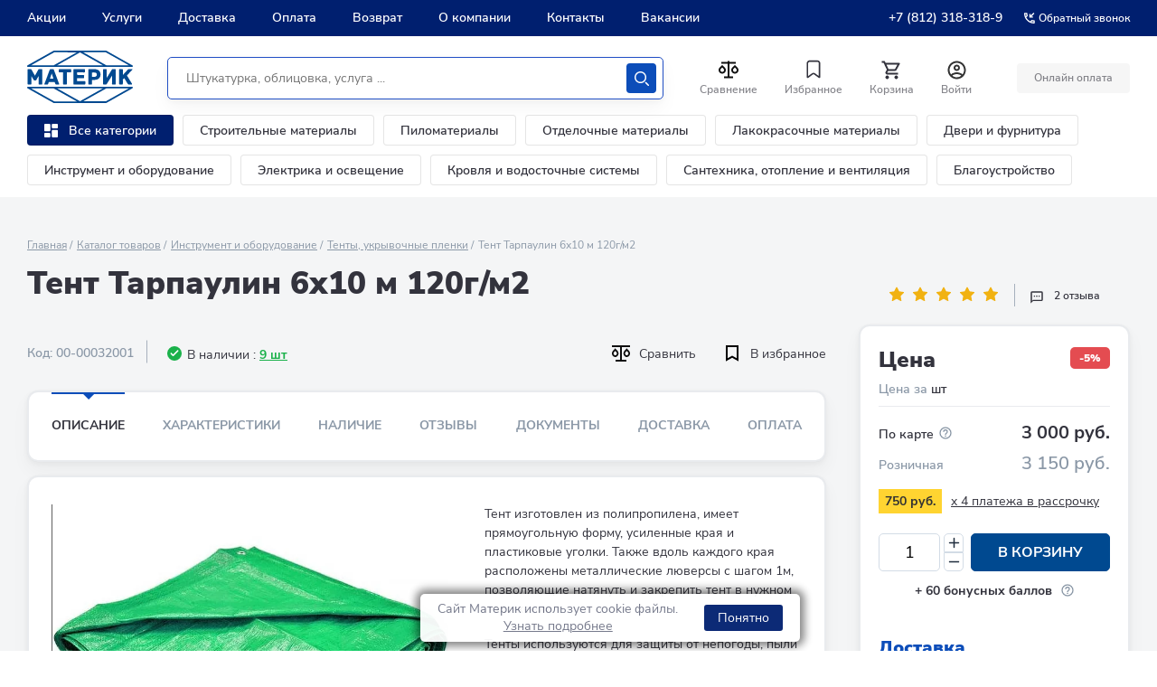

--- FILE ---
content_type: text/html; charset=UTF-8
request_url: https://www.materik-m.ru/shop/tent-tarpaulin-6kh10-m-120g-m2/
body_size: 127643
content:
<!DOCTYPE html>
<html lang="ru" class=" MAIN_PAGE no-js">
<head>
		<title>Тент Тарпаулин 6х10 м 120г/м2 – купить в Санкт-Петербурге по низкой цене в каталоге: описание, фото, характеристики | интернет-магазин Материк</title>
		<meta http-equiv="Content-Type" content="text/html; charset=UTF-8" />
<meta name="robots" content="index, follow" />
<meta name="keywords" content="кирпич газобетон купить плитка лакокрасочные материалы спб санкт-петербург интернет магазин строительные материалы бесплатная доставка" />
<meta name="description" content="Тент Тарпаулин 6х10 м 120г/м2 - купить по цене 3 000 руб. в интернет-магазине Материк, в онлайн каталоге подробные характеристики, фото, стоимость и отзывы. Скидки. Бонусная программа. ✔ Доставка по СПб и ЛО! Бесплатная консультация ☎️ +7 (812) 318-318-0" />
<link rel="canonical" href="https://www.materik-m.ru/shop/tent-tarpaulin-6kh10-m-120g-m2/" />
<script data-skip-moving="true">(function(w, d, n) {var cl = "bx-core";var ht = d.documentElement;var htc = ht ? ht.className : undefined;if (htc === undefined || htc.indexOf(cl) !== -1){return;}var ua = n.userAgent;if (/(iPad;)|(iPhone;)/i.test(ua)){cl += " bx-ios";}else if (/Windows/i.test(ua)){cl += ' bx-win';}else if (/Macintosh/i.test(ua)){cl += " bx-mac";}else if (/Linux/i.test(ua) && !/Android/i.test(ua)){cl += " bx-linux";}else if (/Android/i.test(ua)){cl += " bx-android";}cl += (/(ipad|iphone|android|mobile|touch)/i.test(ua) ? " bx-touch" : " bx-no-touch");cl += w.devicePixelRatio && w.devicePixelRatio >= 2? " bx-retina": " bx-no-retina";if (/AppleWebKit/.test(ua)){cl += " bx-chrome";}else if (/Opera/.test(ua)){cl += " bx-opera";}else if (/Firefox/.test(ua)){cl += " bx-firefox";}ht.className = htc ? htc + " " + cl : cl;})(window, document, navigator);</script>


<link href="/bitrix/cache/css/s1/materik_2024/kernel_main/kernel_main_v1.css?175620910523659" type="text/css"  rel="stylesheet" />
<link href="https://unpkg.com/dropzone@5/dist/min/dropzone.min.css" type="text/css"  rel="stylesheet" />
<link href="/bitrix/js/ui/design-tokens/dist/ui.design-tokens.min.css?174228521023463" type="text/css"  rel="stylesheet" />
<link href="/bitrix/js/ui/fonts/opensans/ui.font.opensans.min.css?16680862032320" type="text/css"  rel="stylesheet" />
<link href="/bitrix/js/main/popup/dist/main.popup.bundle.min.css?175619145828056" type="text/css"  rel="stylesheet" />
<link href="/bitrix/cache/css/s1/materik_2024/page_e02788d9b2bbecd5f686b61132961383/page_e02788d9b2bbecd5f686b61132961383_v1.css?175620896912682" type="text/css"  rel="stylesheet" />
<link href="/bitrix/cache/css/s1/materik_2024/template_71aa90aab81a3dc1357e8ec16bec69f8/template_71aa90aab81a3dc1357e8ec16bec69f8_v1.css?17636207021808226" type="text/css"  data-template-style="true" rel="stylesheet" />







            
            <!-- Yandex.Metrika counter -->
            
            <!-- /Yandex.Metrika counter -->
                    
        
		<meta name="theme-color" content="#ffffff">

		
		<link rel="shortcut icon" type="image/x-icon" href="/local/templates/materik_2024/favicons/favicon.ico">
		<link rel="apple-touch-icon-precomposed" sizes="32x32" href="/local/templates/materik_2024/favicons/favicon-32x32.png">
		<link rel="apple-touch-icon-precomposed" sizes="57x57" href="/local/templates/materik_2024/favicons/apple-icon-57x57.png">
		<link rel="apple-touch-icon-precomposed" sizes="76x76" href="/local/templates/materik_2024/favicons/apple-icon-76x76.png">
		<link rel="apple-touch-icon-precomposed" sizes="120x120" href="/local/templates/materik_2024/favicons/apple-icon-120x120.png">
		<link rel="apple-touch-icon-precomposed" sizes="152x152" href="/local/templates/materik_2024/favicons/apple-icon-152x152.png">
		<link rel="apple-touch-icon-precomposed" sizes="180x180" href="/local/templates/materik_2024/favicons/apple-icon-180x180.png">
		<link rel="icon" sizes="192x192" href="/local/templates/materik_2024/favicons/android-icon-192x192.png">

		<meta content="width=device-width, user-scalable=1, initial-scale=1" name="viewport" />
		<!-- [	END	] Стили проекта-->
		<!-- [ START ] Переменные bitrix-->
				<!-- [	END	] Переменные bitrix-->
		<!-- [ START ] Скрипты библиотек-->
		 
		
	
<!-- [  END  ] Скрипты библиотек-->	
		
		
		
				<!-- Google Tag Manager -->
		<script data-skip-moving="true">(function(w,d,s,l,i){w[l]=w[l]||[];w[l].push({'gtm.start':new Date().getTime(),event:'gtm.js'});var f=d.getElementsByTagName(s)[0],j=d.createElement(s),dl=l!='dataLayer'?'&l='+l:'';j.async=true;j.src='https://www.googletagmanager.com/gtm.js?id='+i+dl;f.parentNode.insertBefore(j,f);})(window,document,'script','dataLayer','GTM-KT729LS');</script>
		<!-- End Google Tag Manager -->
	
				
			</head>
<body class="body body--new">
<script type="text/javascript" data-skip-moving="true">
		var digiScript = document.createElement('script');
		digiScript.src = '//cdn.diginetica.net/3199/client.js';
		digiScript.defer = true;
		digiScript.async = true;
		document.body.appendChild(digiScript);
</script>
	<!-- Google Tag Manager (noscript) --><noscript><iframe src="https://www.googletagmanager.com/ns.html?id=GTM-KT729LS"height="0" width="0" style="display:none;visibility:hidden"></iframe></noscript>
<!-- End Google Tag Manager (noscript) -->

	
	
	
		


	<header class="header header--new">

        
<div class="pvp-mobile-app-banner">
    <div class="banner-wrap">
        <a href="javascript:void(0)" class="close column">
            <img src="/local/components/pvp/mobile.app.banner/templates/.default/images/close.png">
        </a>
        </a>
        <div class="information column">
            <div class="logo">
                <img class="logo-image" src="/local/components/pvp/mobile.app.banner/templates/.default/images/mobile-banner-icon.png">
            </div>
            <div class="description">
                <span class="text-header">Только в приложении!</span>
                <span class="text">Дополнительные скидки на товары и доставку • Двойной кэшбек</span>
            </div>
        </div>
        <a href="https://redirect.appmetrica.yandex.com/serve/893260984972556044" class="button column">
            <img class="button-image" src="/local/components/pvp/mobile.app.banner/templates/.default/images/button.png">
        </a>
    </div>
</div>

		<div class="header__top">
			<div class="inner header__inner">
				

    <nav class="header__main-nav main-nav">
        <ul class="main-nav__list">

            
                <li class="main-nav__item ">
                    <a href="/actions/"  class="main-nav__link">   Акции                    </a>
                </li>
            
                <li class="main-nav__item ">
                    <a href="/uslugi/"  class="main-nav__link">   Услуги                    </a>
                </li>
            
                <li class="main-nav__item ">
                    <a href="/delivery/"  class="main-nav__link">   Доставка                    </a>
                </li>
            
                <li class="main-nav__item ">
                    <a href="/oplata/"  class="main-nav__link">   Оплата                    </a>
                </li>
            
                <li class="main-nav__item ">
                    <a href="/obmen-i-vosvrat/"  class="main-nav__link">   Возврат                    </a>
                </li>
            
                <li class="main-nav__item ">
                    <a href="/about/"  class="main-nav__link">   О компании                    </a>
                </li>
            
                <li class="main-nav__item ">
                    <a href="/contacts/"  class="main-nav__link">   Контакты                    </a>
                </li>
            
                <li class="main-nav__item ">
                    <a href="https://job.materik-m.ru/"  class="main-nav__link">   Вакансии                    </a>
                </li>
            
        </ul>
    </nav>



				<div class="header__reg-nav reg-nav reg-nav--mob">
					<i class="reg-nav__icon">
						<svg width="20" height="20" fill="none" xmlns="http://www.w3.org/2000/svg">
							<path d="M10 0C4.48 0 0 4.48 0 10s4.48 10 10 10 10-4.48 10-10S15.52 0 10 0zM5.07 16.28c.43-.9 3.05-1.78 4.93-1.78s4.51.88 4.93 1.78A7.893 7.893 0 0110 18c-1.86 0-3.57-.64-4.93-1.72zm11.29-1.45c-1.43-1.74-4.9-2.33-6.36-2.33s-4.93.59-6.36 2.33A7.95 7.95 0 012 10c0-4.41 3.59-8 8-8s8 3.59 8 8c0 1.82-.62 3.49-1.64 4.83zM10 4C8.06 4 6.5 5.56 6.5 7.5S8.06 11 10 11s3.5-1.56 3.5-3.5S11.94 4 10 4zm0 5c-.83 0-1.5-.67-1.5-1.5S9.17 6 10 6s1.5.67 1.5 1.5S10.83 9 10 9z"
								fill="#0C4DB9"/>
						</svg>
					</i>
					<ul class="reg-nav__list">
												<li class="reg-nav__item">
							<a href="javascript:void()" class="reg-nav__link show-pvp-auth-block">Вход</a>
						</li>
						<li class="reg-nav__item">
							<a href="#registration" class="reg-nav__link js-call-popup">Регистрация</a>
						</li>
												
					</ul>
				</div>

								<div class="header__top-contacts-desc">
					<div class="header__top-contacts-row">
						<div class="header__top-contacts-col">
							<a href="tel:+7-812-318-318-9" class="header__top-contacts-phone">+7 (812) 318-318-9</a>
						</div>
						<div class="header__top-contacts-col">
							<a href="#back-call" class="header__top-contacts-call js-call-popup">
								<svg width="12" height="12" viewBox="0 0 12 12" fill="none" xmlns="http://www.w3.org/2000/svg"><path d="M11.069 8.425c-.808 0-1.595-.13-2.325-.37a.667.667 0 00-.664.156L6.648 9.643a9.863 9.863 0 01-4.291-4.29L3.789 3.92a.653.653 0 00.163-.664A7.397 7.397 0 013.582.93.653.653 0 002.93.28H.651A.653.653 0 000 .931C0 7.045 4.955 12 11.069 12a.653.653 0 00.651-.651V9.077a.653.653 0 00-.651-.652zM1.322 1.582h.976c.046.58.144 1.146.3 1.687l-.781.78a9.653 9.653 0 01-.495-2.467zm9.096 9.096a10.042 10.042 0 01-2.474-.488l.774-.775c.554.156 1.12.254 1.693.293v.97h.007zm-.651-6.491H8.08L11.35.918 10.43 0 7.162 3.269V1.582H5.86V5.49h3.907V4.187z" fill="#fff"/></svg>
								<span>Обратный звонок</span>
							</a>
						</div>
					</div>
				</div>


									<a href="tel:+7-812-318-318-9" class="header__top-phone">
						<svg width="12" height="12" viewBox="0 0 12 12" fill="none" xmlns="http://www.w3.org/2000/svg">
							<path d="M11.0689 8.42539C10.2615 8.42539 9.47368 8.29517 8.74444 8.05426C8.67933 8.02821 8.60771 8.0217 8.54259 8.0217C8.37331 8.0217 8.21053 8.08682 8.0803 8.21053L6.64786 9.64297C4.80521 8.69886 3.29463 7.19479 2.35703 5.35214L3.78947 3.9197C3.97178 3.73739 4.02387 3.48345 3.95225 3.25556C3.71134 2.52632 3.58112 1.74498 3.58112 0.931091C3.58112 0.572979 3.28812 0.279978 2.93001 0.279978H0.651112C0.293001 0.279978 0 0.572979 0 0.931091C0 7.04504 4.95496 12 11.0689 12C11.427 12 11.72 11.707 11.72 11.3489V9.07651C11.72 8.71839 11.427 8.42539 11.0689 8.42539ZM1.32176 1.5822H2.29843C2.344 2.16169 2.44167 2.72816 2.59794 3.26858L1.8166 4.04992C1.54965 3.26858 1.38036 2.44167 1.32176 1.5822ZM10.4178 10.6782C9.55833 10.6196 8.73142 10.4504 7.94357 10.1899L8.71839 9.41508C9.27184 9.57135 9.83831 9.66902 10.4113 9.70808V10.6782H10.4178ZM9.76668 4.18665H8.0803L11.3489 0.918068L10.4308 0L7.16224 3.26858V1.5822H5.86001V5.48888H9.76668V4.18665Z" fill="#E9EBEE"/>
						</svg>
						<span>+7 (812) 318-318-9</span>
					</a>
				
			</div>

		</div>

		<div class="header__main header__main--new">
			<div class="inner">
				<div class="header__wrap">
					<button class="header__burger j-header-burger">
						<span><i>Открыть меню</i></span>
					</button>

					<div class="header__logo js-header-logo">
						<a href="/" class="company-logo">

							<svg width="117" height="58" viewBox="0 0 117 58" fill="none" xmlns="http://www.w3.org/2000/svg">
								<path d="M29.677.055c.495-.055 1.211 0 1.762 0h54.288c.55 0 1.266-.055 1.762.055.44.11.826.383 1.156.548 5.175 2.96 23.07 12.992 26.814 15.075.33.22.715.384 1.101.658.33.22.55.713.33 1.206-.22.439-.606.494-1.266.494H1.817c-.605 0-1.156.055-1.486-.22-.33-.383-.496-.877-.166-1.315.166-.22.551-.384.881-.603C3.194 14.747 27.695.987 28.631.493c.33-.164.66-.438 1.046-.438zm1.046 1.809c-.275 0-.716-.055-.826.055-7.928 4.385-15.967 8.935-23.84 13.376-.55.274-1.101.603-1.597.932H29.456c.221-.055.551-.329.827-.439.275-.164 16.627-9.374 24.556-13.76.055 0 .165-.11.165-.11-8.094-.054-16.187-.054-24.28-.054zm31.384 0c6.331 3.563 12.718 7.127 19.105 10.745 1.817 1.041 3.689 2.138 5.561 3.124.275.165.606.384.826.44.165.054.44 0 .66 0h24.281c-8.313-4.66-16.682-9.43-25.106-14.09-.165-.11-.33-.219-.44-.219H62.106c-.056 0-.056 0 0 0-.056 0 0 0 0 0zM33.42 16.062c-.055.055-.165.055-.165.11h50.489c-.055-.11-.22-.164-.33-.22A5611.136 5611.136 0 0158.527 1.975C54.288 4.33 37.55 13.814 33.42 16.062zM8.644 27.684c1.157-2.028 2.313-4.056 3.47-6.14.274-.438.385-.931.935-1.041.44-.11 1.101-.055 1.762-.055.66 0 1.597-.11 1.817.33.11.218.055.602.055.986V36.29c0 .549.055.932-.275 1.152-.33.219-1.157.11-1.707.11h-.881c-.55 0-.936 0-1.046-.33-.11-.274-.055-.712-.055-1.096v-8.059a119.597 119.597 0 00-2.202 3.838c-.22.383-.496.986-.881 1.15-.22.11-.551.056-.881.056-.33 0-.716 0-.936-.055-.386-.165-.661-.768-.881-1.151-.716-1.261-1.487-2.632-2.258-3.838v8.333c0 .603 0 1.041-.495 1.151-.496.11-.991.055-1.707.055-.606 0-1.432.055-1.707-.164-.33-.384-.22-1.371-.22-2.029V21.71c0-.767 0-1.151.66-1.26.496-.056 1.102 0 1.652 0 .606 0 1.322-.056 1.652.164.22.164.44.548.606.822 1.156 2.083 2.367 4.276 3.523 6.25zM30.393 34.647h-6.387c-.22.493-.33.822-.496 1.37-.165.494-.33 1.316-.88 1.425-.496.11-1.267.055-1.818.055-.44 0-1.541.11-1.706-.219-.166-.274.11-.822.275-1.096 1.486-3.838 5.065-13.541 5.45-14.583.221-.603.386-1.041 1.102-1.15.385-.056.991 0 1.542 0 .55 0 1.321-.056 1.651.109.276.164.44.493.55.877 1.873 5.098 3.8 10.087 5.672 15.24.11.22.11.439.055.603-.22.329-1.321.22-1.817.22h-.991c-.55 0-.88 0-1.101-.275-.11-.164-.165-.383-.275-.603a15.023 15.023 0 01-.826-1.973zm-5.12-3.618h3.908c-.66-1.864-1.321-3.838-1.982-5.702-.605 1.919-1.321 3.783-1.927 5.701zM43.937 24.121c-.055 3.673 0 7.675 0 11.403 0 .657.11 1.644-.275 1.864-.33.219-1.212.11-1.762.11h-.936c-.386 0-.771 0-.991-.165-.22-.22-.166-.987-.166-1.535V24.12h-3.413c-.496 0-.991.055-1.211-.22-.166-.273-.11-.986-.11-1.534s-.11-1.316.11-1.59c.11-.165.33-.22.495-.274.496-.055 1.046 0 1.597 0h9.58c.716 0 1.542-.11 1.762.274.165.329.11 1.042.11 1.535 0 .603.11 1.37-.165 1.645-.275.164-.716.164-1.101.164h-3.524zM55.39 24.121c-.056.932 0 1.864 0 2.796 1.871.055 3.853 0 5.78 0 .716 0 1.707-.11 1.872.329.166.329.056.987.056 1.48 0 .658.11 1.425-.33 1.645-.221.11-.551.055-.882.055h-6.552v3.398h7.874c.55 0 .99-.054 1.156.33.165.383.055 1.04.055 1.534 0 .768.165 1.535-.496 1.7-.44.11-.99.055-1.486.055h-9.085c-.495 0-.99.054-1.486 0-.661-.055-.606-.494-.606-1.261V21.709c0-.767-.055-1.206.66-1.26.441-.056.992 0 1.487 0h8.865c.715 0 1.596-.11 1.762.383.11.384.055 1.096.055 1.59 0 .548.11 1.315-.22 1.535-.386.274-1.322.164-1.983.164H55.39zM71.742 32.454v3.673c0 .658.055 1.26-.496 1.37-.495.055-1.046 0-1.652 0-.715 0-1.541.11-1.761-.219-.22-.329-.11-1.37-.11-1.974V21.71c0-.822 0-1.206.66-1.26.33-.056.716 0 1.101 0h3.194c1.431 0 2.863 0 4.019.273 2.257.548 3.854 1.919 4.35 4.167.275 1.315.165 2.686-.22 3.727-.716 2.084-2.423 3.29-4.846 3.673-1.376.22-2.753.165-4.24.165zm-.055-8.278V29c1.321-.055 2.752.11 3.744-.164.99-.274 1.706-.987 1.706-2.248 0-1.26-.715-1.974-1.651-2.248-.991-.383-2.423-.164-3.8-.164 0-.055 0-.055 0 0zM88.04 30.151a561.575 561.575 0 005.23-8.387c.22-.384.495-.932.826-1.151.385-.33 1.321-.165 2.147-.165.606 0 1.377-.11 1.597.22.22.328.11 1.37.11 1.973v13.595c0 .549.055.987-.275 1.152-.386.219-1.157.11-1.762.11-.716 0-1.652.109-1.927-.275-.166-.22-.11-.658-.11-1.096v-8.388c-1.542 2.412-3.029 4.88-4.57 7.291-.22.33-.496.768-.771 1.206-.33.494-.55 1.097-1.156 1.206-.44.055-.992 0-1.597 0-.66 0-1.432.11-1.652-.274-.11-.164-.11-.603-.11-.932V21.71c0-.767 0-1.151.66-1.26.441-.056.937 0 1.487 0 .661 0 1.542-.11 1.762.328.11.274.11.713.11 1.096v8.278zM105.878 26.972c.165-.11.276-.274.386-.384 1.596-1.754 3.248-3.509 4.845-5.263.33-.329.605-.767 1.101-.822.661-.11 1.321-.055 2.202-.055h1.102c.44 0 .936-.055.991.329.055.384-.496.767-.661.932a520.974 520.974 0 00-5.396 5.81c1.817 2.961 3.579 5.922 5.451 8.882.11.22.275.438.275.658-.055.493-.66.438-1.321.438h-1.101c-.716 0-1.597.055-1.982-.22-.496-.328-.826-1.096-1.157-1.644-1.046-1.7-2.092-3.508-3.138-5.153-.441.384-.771.822-1.211 1.261-.11.11-.386.329-.386.439-.055.164 0 .438 0 .657v3.29c0 .548.055 1.096-.275 1.26-.22.11-.551.055-.881.055h-.936c-.716 0-1.652.11-1.872-.274-.22-.383-.11-1.48-.11-2.028V22.586c0-.603-.11-1.644.11-1.973.11-.165.33-.22.551-.22.55-.055 1.046 0 1.651 0 .716 0 1.542-.11 1.707.384.11.329.055 1.096.055 1.48v4.715zM28.63 57.507c-.935-.548-25.437-14.254-27.584-15.514-.33-.165-.716-.384-.88-.604-.331-.438-.166-.931.11-1.206.33-.274.88-.219 1.486-.219h113.807c.66 0 1.046.055 1.266.494.275.493 0 .986-.33 1.206-.386.274-.771.438-1.102.657-3.744 2.084-21.638 12.116-26.813 15.076-.386.22-.716.494-1.157.548-.44.11-1.156.055-1.761.055H31.384c-.606 0-1.267.055-1.762 0-.33-.11-.661-.329-.991-.493zm26.319-1.37c.055 0-.11-.11-.165-.11-7.929-4.386-24.281-13.596-24.557-13.76-.22-.165-.605-.384-.826-.439H4.405c.55.274 1.1.548 1.652.877 7.928 4.44 15.912 8.99 23.84 13.376.11.055.55.055.826.055h24.226zm7.102-.056c0 .055 0 .055 0 0h24.997c.11 0 .275-.11.44-.219 8.37-4.66 16.793-9.429 25.107-14.089-2.092 0-21.913-.055-24.28 0h-.661c-.22.055-.55.274-.826.439-1.872 1.041-3.744 2.083-5.561 3.125A7716.024 7716.024 0 0162.05 56.08c.055 0 0 0 0 0zm-3.523-.11a5617.712 5617.712 0 0124.886-13.978c.11-.055.275-.11.33-.22H33.257c-.056.055.11.055.165.11 4.13 2.302 20.867 11.786 25.107 14.089z" fill="#004990"/>
							</svg>
						</a>
					</div>
					
					
					
					
					<div class="header__catalog-btn-scroll js-block-btn-menu-scroll">
						<div class="header__catalog-btn-scroll-wrap">
							<button class="header-categories__btn header-categories__btn--catalog j-catalog-btn">
								<span class="header-categories__btn-icon">
									<svg width="25" height="25" viewBox="0 0 15 15" fill="none" xmlns="http://www.w3.org/2000/svg">
										<path d="M0 7.33333C0 7.88562 0.447715 8.33333 1 8.33333H5.66667C6.21895 8.33333 6.66667 7.88562 6.66667 7.33333V1C6.66667 0.447715 6.21895 0 5.66667 0H0.999999C0.447714 0 0 0.447715 0 1V7.33333ZM0 14C0 14.5523 0.447715 15 1 15H5.66667C6.21895 15 6.66667 14.5523 6.66667 14V11C6.66667 10.4477 6.21895 10 5.66667 10H0.999999C0.447714 10 0 10.4477 0 11V14ZM8.33333 14C8.33333 14.5523 8.78105 15 9.33333 15H14C14.5523 15 15 14.5523 15 14V7.66667C15 7.11438 14.5523 6.66667 14 6.66667H9.33333C8.78105 6.66667 8.33333 7.11438 8.33333 7.66667V14ZM9.33333 0C8.78105 0 8.33333 0.447715 8.33333 1V4C8.33333 4.55228 8.78105 5 9.33333 5H14C14.5523 5 15 4.55228 15 4V1C15 0.447715 14.5523 0 14 0H9.33333Z" fill="white" />
									</svg>
								</span>
								<span class="header-categories__btn-text">Каталог</span>
							</button>
						</div>
					</div>	
					
					
					
					<!--div class="header-categories__col header_categories_second">
						<div class="header-categories__item">
						<button class="header-categories__btn header-categories__btn--catalog j-catalog-btn">
							<span class="header-categories__btn-icon">
							<svg width="25" height="25" viewBox="0 0 15 15" fill="none" xmlns="http://www.w3.org/2000/svg">
								<path d="M0 7.33333C0 7.88562 0.447715 8.33333 1 8.33333H5.66667C6.21895 8.33333 6.66667 7.88562 6.66667 7.33333V1C6.66667 0.447715 6.21895 0 5.66667 0H0.999999C0.447714 0 0 0.447715 0 1V7.33333ZM0 14C0 14.5523 0.447715 15 1 15H5.66667C6.21895 15 6.66667 14.5523 6.66667 14V11C6.66667 10.4477 6.21895 10 5.66667 10H0.999999C0.447714 10 0 10.4477 0 11V14ZM8.33333 14C8.33333 14.5523 8.78105 15 9.33333 15H14C14.5523 15 15 14.5523 15 14V7.66667C15 7.11438 14.5523 6.66667 14 6.66667H9.33333C8.78105 6.66667 8.33333 7.11438 8.33333 7.66667V14ZM9.33333 0C8.78105 0 8.33333 0.447715 8.33333 1V4C8.33333 4.55228 8.78105 5 9.33333 5H14C14.5523 5 15 4.55228 15 4V1C15 0.447715 14.5523 0 14 0H9.33333Z" fill="white"/>
							</svg>
							</span>
						</button>
						</div>
					</div-->					
					
					
	<div class="header__search header__search--new js-header-search" id="title-search">
		<form action="/search/index.php" class="search search--new">
						<input id="title-search-input" type="text" name="q" class="search__input" value="" placeholder="Штукатурка, облицовка, услуга ...">
			
			<button name="s" type="submit" class="search__btn search-btn search-btn--new">
				<svg width="22" height="22" viewBox="0 0 22 22" xmlns="http://www.w3.org/2000/svg">
					<path d="M9 18C4.02944 18 0 13.9706 0 9C0 4.02944 4.02944 0 9 0C13.9706 0 18 4.02944 18 9C18 13.9706 13.9706 18 9 18ZM8.99998 16C12.866 16 16 12.866 16 9C16 5.13401 12.866 2 8.99998 2C5.13398 2 1.99998 5.13401 1.99998 9C1.99998 12.866 5.13398 16 8.99998 16ZM21.7071 21.7071C22.0977 21.3166 22.0977 20.6834 21.7071 20.2929L17.7071 16.2929C17.3166 15.9024 16.6834 15.9024 16.2929 16.2929C15.9024 16.6834 15.9024 17.3166 16.2929 17.7071L20.2929 21.7071C20.6834 22.0976 21.3166 22.0976 21.7071 21.7071Z" fill="#ffffff"/>
				</svg>
				<span>Искать</span>
			</button>
		</form>
	</div>

	<div class="header__search-btn">
		<button class="search-btn search-btn--mobile js-mobile-search-btn">
			<svg width="22" height="22" viewBox="0 0 22 22" xmlns="http://www.w3.org/2000/svg">
				<path d="M9 18C4.02944 18 0 13.9706 0 9C0 4.02944 4.02944 0 9 0C13.9706 0 18 4.02944 18 9C18 13.9706 13.9706 18 9 18ZM8.99998 16C12.866 16 16 12.866 16 9C16 5.13401 12.866 2 8.99998 2C5.13398 2 1.99998 5.13401 1.99998 9C1.99998 12.866 5.13398 16 8.99998 16ZM21.7071 21.7071C22.0977 21.3166 22.0977 20.6834 21.7071 20.2929L17.7071 16.2929C17.3166 15.9024 16.6834 15.9024 16.2929 16.2929C15.9024 16.6834 15.9024 17.3166 16.2929 17.7071L20.2929 21.7071C20.6834 22.0976 21.3166 22.0976 21.7071 21.7071Z"/>
			</svg>
			<span>Искать</span>
		</button>
	</div>
							
					<div class="header__btns-wrap">
						<div class="header-btns">
							<div class="header-btns__row">
								<div class="header-btns__col">
								
									<div class="header-btns__item">
										<div id="compare_list_count">
											<a id="compareList9J9wbd" href="/shop/compare.php" class="header-btns__btn">
	<span class="header-btns__btn-icon">
		<svg xmlns="http://www.w3.org/2000/svg" width="24" height="25" viewBox="0 0 24 25" fill="none">
			<path d="M12.9976 2.5V3.5H19.9976V5.5H12.9976V19.5H16.9976V21.5H6.99757V19.5H10.9976V5.5H3.99757V3.5H10.9976V2.5H12.9976ZM4.99757 6.843L7.82557 9.672C8.38496 10.2314 8.7659 10.9442 8.92023 11.7201C9.07455 12.496 8.99533 13.3002 8.69257 14.0311C8.38981 14.762 7.87712 15.3867 7.21933 15.8262C6.56154 16.2658 5.78819 16.5004 4.99707 16.5004C4.20596 16.5004 3.4326 16.2658 2.77481 15.8262C2.11702 15.3867 1.60433 14.762 1.30157 14.0311C0.998817 13.3002 0.919592 12.496 1.07392 11.7201C1.22824 10.9442 1.60918 10.2314 2.16857 9.672L4.99757 6.843ZM18.9976 6.843L21.8256 9.672C22.385 10.2314 22.7659 10.9442 22.9202 11.7201C23.0746 12.496 22.9953 13.3002 22.6926 14.0311C22.3898 14.762 21.8771 15.3867 21.2193 15.8262C20.5615 16.2658 19.7882 16.5004 18.9971 16.5004C18.206 16.5004 17.4326 16.2658 16.7748 15.8262C16.117 15.3867 15.6043 14.762 15.3016 14.0311C14.9988 13.3002 14.9196 12.496 15.0739 11.7201C15.2282 10.9442 15.6092 10.2314 16.1686 9.672L18.9976 6.843ZM4.99757 9.672L3.58357 11.086C3.30381 11.3657 3.11327 11.722 3.03605 12.11C2.95883 12.498 2.9984 12.9002 3.14976 13.2657C3.30111 13.6311 3.55746 13.9435 3.88637 14.1633C4.21528 14.3831 4.60198 14.5004 4.99757 14.5004C5.39316 14.5004 5.77986 14.3831 6.10878 14.1633C6.43769 13.9435 6.69403 13.6311 6.84539 13.2657C6.99675 12.9002 7.03632 12.498 6.9591 12.11C6.88188 11.722 6.69134 11.3657 6.41157 11.086L4.99757 9.672ZM18.9976 9.672L17.5836 11.086C17.3038 11.3657 17.1133 11.722 17.036 12.11C16.9588 12.498 16.9984 12.9002 17.1498 13.2657C17.3011 13.6311 17.5575 13.9435 17.8864 14.1633C18.2153 14.3831 18.602 14.5004 18.9976 14.5004C19.3932 14.5004 19.7799 14.3831 20.1088 14.1633C20.4377 13.9435 20.694 13.6311 20.8454 13.2657C20.9967 12.9002 21.0363 12.498 20.9591 12.11C20.8819 11.722 20.6913 11.3657 20.4116 11.086L18.9976 9.672Z" fill="#0F0F0F"/>
		</svg>
	</span>

		<span id="compare_total" class="header-btns__btn-count"  style="display: none;">0</span>
	<span class="header-btns__btn-text">Сравнение</span>
	<div class="compare_item_list" style="display:none">
		</div>
</a>

	
										</div>								
									</div>
								</div>
								
								
								<div class="header-btns__col">
									<div class="header-btns__item">
										<a href="/favorite/" class="header-btns__btn favorite">
											<span class="header-btns__btn-icon">
												<svg width="26" height="27" viewBox="0 0 26 27" fill="none" xmlns="http://www.w3.org/2000/svg"><path fill-rule="evenodd" clip-rule="evenodd" d="M9.074 3.755h7.852a3.554 3.554 0 012.513.859 3.312 3.312 0 011.144 2.324v15.225c.002.305-.13.596-.363.802a1.148 1.148 0 01-.86.28c-.275 0-.543-.087-.762-.248l-4.857-3.563a1.328 1.328 0 00-1.549 0L7.38 22.997a1.286 1.286 0 01-.74.249 1.147 1.147 0 01-.86-.28 1.066 1.066 0 01-.363-.803V6.938A3.312 3.312 0 016.56 4.614a3.554 3.554 0 012.513-.86zm5.71 14.39l4.094 3.032-.022-14.239c-.106-.944-.972-1.635-1.952-1.56H9.05c-.98-.075-1.845.616-1.952 1.56v14.24l4.095-3.033c1.06-.78 2.53-.78 3.59 0z" fill="#33333D"/></svg>
											</span>
											<!--span class="favorite__count" id="f_total">0</span-->
											
											<span id="f_total" class="header-btns__btn-count" style="display:none;"></span>
											
											<span class="header-btns__btn-text">Избранное</span>
										</a>
									</div>
								</div>
								<div class="header-btns__col">
									<div class="header-btns__item">
										
	<a id="bx_basketFKauiI" href="/basket/" class="header-btns__btn">
		
					<!--'start_frame_cache_bx_basketFKauiI'-->			<span class="header-btns__btn-icon">
			<svg width="25" height="25" viewBox="0 0 25 25" fill="none" xmlns="http://www.w3.org/2000/svg"><g clip-path="url(#clip0_355_3857)"><path d="M16.05 13.5c.75 0 1.41-.41 1.75-1.03l3.58-6.49a.996.996 0 00-.87-1.48H5.71l-.94-2H1.5v2h2l3.6 7.59-1.35 2.44c-.73 1.34.23 2.97 1.75 2.97h12v-2h-12l1.1-2h7.45zm-9.39-7h12.15l-2.76 5H9.03l-2.37-5zm.84 12c-1.1 0-1.99.9-1.99 2s.89 2 1.99 2 2-.9 2-2-.9-2-2-2zm10 0c-1.1 0-1.99.9-1.99 2s.89 2 1.99 2 2-.9 2-2-.9-2-2-2z" fill="#33333D"/></g><defs><clipPath id="clip0_355_3857"><path fill="#fff" transform="translate(.5 .5)" d="M0 0h24v24H0z"/></clipPath></defs></svg>
		</span>
		<span class="header-btns__btn-text">Корзина</span>
				
	
	


<!--'end_frame_cache_bx_basketFKauiI'-->				
		
		
		<!--span class="header-btns__btn-count">0</span-->
	</a>



<!--div id="bx_basketFKauiI" class="merch-storage smallcart">
				</div-->
									</div>
								</div>
								<div class="header-btns__col">
                                                                            <div class="header-btns__item autorize">
                                            <a href="javascript:void()" class="header-btns__btn login auth-line__link show-pvp-auth-block">
											<span class="header-btns__btn-icon">
												<svg width="21" height="21" viewBox="0 0 21 21" fill="none" xmlns="http://www.w3.org/2000/svg"><path d="M10.5.5C4.98.5.5 4.98.5 10.5s4.48 10 10 10 10-4.48 10-10-4.48-10-10-10zM5.57 16.78C6 15.88 8.62 15 10.5 15s4.51.88 4.93 1.78a7.893 7.893 0 01-4.93 1.72c-1.86 0-3.57-.64-4.93-1.72zm11.29-1.45C15.43 13.59 11.96 13 10.5 13s-4.93.59-6.36 2.33A7.95 7.95 0 012.5 10.5c0-4.41 3.59-8 8-8s8 3.59 8 8c0 1.82-.62 3.49-1.64 4.83zM10.5 4.5C8.56 4.5 7 6.06 7 8s1.56 3.5 3.5 3.5S14 9.94 14 8s-1.56-3.5-3.5-3.5zm0 5C9.67 9.5 9 8.83 9 8s.67-1.5 1.5-1.5S12 7.17 12 8s-.67 1.5-1.5 1.5z" fill="#333"/></svg>
											</span>
                                                <span class="header-btns__btn-text">Войти</span>
                                            </a>
                                        </div>
                                    								</div>
							</div>
						</div>
					</div>

                    
<!--'start_frame_cache_pvp-sms-auth-block'--><div class="pvp-sms-auth-block" id="pvp-sms-auth-block">
    <div class="auth-form">
        <div class="close-circle">
            <a href="javascript:void()" class="close-icon"></a>
        </div>

                            <div class="pvp-auth-header">Авторизация</div>
                <div class="tab-switch">
                    <button class="tab-switch__button active left" data-tab="credentials">
                        Почта                    </button>
                    <button class="tab-switch__button right" data-tab="phone">
                        Телефон                    </button>
                </div>
                <div class="tabs">
                    <div class="tab credentials active">
                        
<div class="pvp-sms-auth credentials">
                    <div class="login-form" id="loginForm">
            <div class="login-form-error error">
            </div>
            <form name="form_auth" id="ajax-login-form" method="post" target="_top" action="/local/components/pvp/smsauth/templates/materik/bitrix/system.auth.form/pvpsmsauth/ajax.php">
                <div class="fields">
                    <input type="hidden" name="AUTH_FORM" value="Y"/>
                    <input type="hidden" name="TYPE" value="AUTH"/>
                                            <input type="hidden" name="backurl" value="/shop/tent-tarpaulin-6kh10-m-120g-m2/"/>
                                                            <div class="field">
                        <input type="text" name="USER_LOGIN" maxlength="50" placeholder="Логин" value="" class="input-field"/>
                    </div>
                    <div class="field">
                        <input type="password" name="USER_PASSWORD" maxlength="50" placeholder="Пароль" value="" class="input-field"/>
                    </div>
                    <div class="field field-button form-control-btn">
                        <button type="submit" name="Login" class="login-button" value="Войти">Войти</button>
                        <a href="#registration" id="pvp-auth-register-btn" class="register-btn js-call-popup">Регистрация</a>
                    </div>
                    <div class="field">
                        <a class="forgot field__link js-call-popup" id="pvp-auth-forgot-btn" href="#forgot_password" rel="nofollow">Напомнить пароль</a>
                    </div>
                </div>
            </form>
                                </div>
    </div>                    </div>
                    <div class="tab phone">
                        
<div class="fields">
    <form method="POST" id="send-code">
        <div class="field phone-auth">
            <input type="hidden" name="action" value="send">
            <label for="pvp-sms-auth-phone" class="field-label ">Введите номер телефона для авторизации по SMS</label>
            <input class="input-field" inputmode="tel" name="phone" value="" type="text" id="pvp-sms-auth-phone" required placeholder="+7(900)000-00-00"/>
        </div>
        <div class="field field-button">
            <button type="submit" class="login-button send-code">Получить код</button>
        </div>
    </form>
</div>
                    </div>
                </div>
                </div>
</div>
<!--'end_frame_cache_pvp-sms-auth-block'-->
					<div class="header__cart header__cart--new">
						<div class="header__cart-item">
							<a href="/basket/" class="cart-header cart-header--new">
								<i class="cart-header__icon">
									<svg width="24" height="24" viewBox="0 0 24 24" xmlns="http://www.w3.org/2000/svg">
										<path d="M15.55 13C16.3 13 16.96 12.59 17.3 11.97L20.88 5.48C21.25 4.82 20.77 4 20.01 4H5.21L4.27 2H1V4H3L6.6 11.59L5.25 14.03C4.52 15.37 5.48 17 7 17H19V15H7L8.1 13H15.55ZM6.16 6H18.31L15.55 11H8.53L6.16 6ZM7 18C5.9 18 5.01 18.9 5.01 20C5.01 21.1 5.9 22 7 22C8.1 22 9 21.1 9 20C9 18.9 8.1 18 7 18ZM17 18C15.9 18 15.01 18.9 15.01 20C15.01 21.1 15.9 22 17 22C18.1 22 19 21.1 19 20C19 18.9 18.1 18 17 18Z"/>
									</svg>
								</i>
								<span class="cart-header__mob-count-wrap" style="display:none;">
									<span class="cart-header__mob-count"></span>
								</span>
							</a>
						</div>
					</div>

					<div class="header__online-pay-wrap js-online-pay">
						<a href="/sber_pay/" target="_blank" class="header__online-pay">Онлайн оплата</a>
					</div>
				</div>
				
				
									<div class="header__categories-wrap">
					<div class="header-categories">
						<div class="header-categories__row">
						<div class="header-categories__col">
							<div class="header-categories__item">
							<button class="header-categories__btn header-categories__btn--catalog-all j-catalog-btn">
								<span class="header-categories__btn-icon">
								<svg width="15" height="15" viewBox="0 0 15 15" fill="none" xmlns="http://www.w3.org/2000/svg">
									<path d="M0 7.33333C0 7.88562 0.447715 8.33333 1 8.33333H5.66667C6.21895 8.33333 6.66667 7.88562 6.66667 7.33333V1C6.66667 0.447715 6.21895 0 5.66667 0H0.999999C0.447714 0 0 0.447715 0 1V7.33333ZM0 14C0 14.5523 0.447715 15 1 15H5.66667C6.21895 15 6.66667 14.5523 6.66667 14V11C6.66667 10.4477 6.21895 10 5.66667 10H0.999999C0.447714 10 0 10.4477 0 11V14ZM8.33333 14C8.33333 14.5523 8.78105 15 9.33333 15H14C14.5523 15 15 14.5523 15 14V7.66667C15 7.11438 14.5523 6.66667 14 6.66667H9.33333C8.78105 6.66667 8.33333 7.11438 8.33333 7.66667V14ZM9.33333 0C8.78105 0 8.33333 0.447715 8.33333 1V4C8.33333 4.55228 8.78105 5 9.33333 5H14C14.5523 5 15 4.55228 15 4V1C15 0.447715 14.5523 0 14 0H9.33333Z" fill="white"/>
								</svg>
								</span>
								<span class="header-categories__btn-text">Все категории</span>
							</button>
							</div>
						</div>
						
						
			<div class="header-categories__col" id="bx_1847241719_1271">
			<div class="header-categories__item">
				<a href="/shop/stroitelnye-materialy/" class="header-categories__btn">Строительные материалы</a>
			</div>
		</div>
			<div class="header-categories__col" id="bx_1847241719_1344">
			<div class="header-categories__item">
				<a href="/shop/pilomaterialy/" class="header-categories__btn">Пиломатериалы</a>
			</div>
		</div>
			<div class="header-categories__col" id="bx_1847241719_1269">
			<div class="header-categories__item">
				<a href="/shop/otdelochnye-materialy/" class="header-categories__btn">Отделочные материалы</a>
			</div>
		</div>
			<div class="header-categories__col" id="bx_1847241719_1300">
			<div class="header-categories__item">
				<a href="/shop/lakokrasochnye-materialy/" class="header-categories__btn">Лакокрасочные материалы</a>
			</div>
		</div>
			<div class="header-categories__col" id="bx_1847241719_2304">
			<div class="header-categories__item">
				<a href="/shop/dveri-i-furnitura/" class="header-categories__btn">Двери и фурнитура</a>
			</div>
		</div>
			<div class="header-categories__col" id="bx_1847241719_1268">
			<div class="header-categories__item">
				<a href="/shop/instrument-i-oborudovanie/" class="header-categories__btn">Инструмент и оборудование</a>
			</div>
		</div>
			<div class="header-categories__col" id="bx_1847241719_1272">
			<div class="header-categories__item">
				<a href="/shop/elektrika-i-osveshchenie/" class="header-categories__btn">Электрика и освещение</a>
			</div>
		</div>
			<div class="header-categories__col" id="bx_1847241719_1341">
			<div class="header-categories__item">
				<a href="/shop/krovlya-i-vodostochnye-sistemy/" class="header-categories__btn">Кровля и водосточные системы</a>
			</div>
		</div>
			<div class="header-categories__col" id="bx_1847241719_1270">
			<div class="header-categories__item">
				<a href="/shop/santekhnika-otoplenie-i-ventilyatsiya/" class="header-categories__btn">Сантехника, отопление и вентиляция</a>
			</div>
		</div>
			<div class="header-categories__col" id="bx_1847241719_1267">
			<div class="header-categories__item">
				<a href="/shop/blagoustroystvo/" class="header-categories__btn">Благоустройство</a>
			</div>
		</div>
	
						
						
						</div>
					</div>
					</div>
				
								
			</div>
		</div>
		
		
		
	<div class="mobile-nav j-mobile-nav">
		<button class="mobile-nav__close-layer j-close-mobile-nav">
			<span>Закрыть меню</span>
		</button>
		<div class="mobile-nav__content">
			<div class="mobile-nav__btn">
				<button class="btn btn--blue btn--catalog j-catalog-btn">
					<i class="btn__icon">
						<svg width="15" height="15" viewBox="0 0 15 15" fill="none" xmlns="http://www.w3.org/2000/svg">
							<path d="M0 7.33333C0 7.88562 0.447715 8.33333 1 8.33333H5.66667C6.21895 8.33333 6.66667 7.88562 6.66667 7.33333V1C6.66667 0.447715 6.21895 0 5.66667 0H0.999999C0.447714 0 0 0.447715 0 1V7.33333ZM0 14C0 14.5523 0.447715 15 1 15H5.66667C6.21895 15 6.66667 14.5523 6.66667 14V11C6.66667 10.4477 6.21895 10 5.66667 10H0.999999C0.447714 10 0 10.4477 0 11V14ZM8.33333 14C8.33333 14.5523 8.78105 15 9.33333 15H14C14.5523 15 15 14.5523 15 14V7.66667C15 7.11438 14.5523 6.66667 14 6.66667H9.33333C8.78105 6.66667 8.33333 7.11438 8.33333 7.66667V14ZM9.33333 0C8.78105 0 8.33333 0.447715 8.33333 1V4C8.33333 4.55228 8.78105 5 9.33333 5H14C14.5523 5 15 4.55228 15 4V1C15 0.447715 14.5523 0 14 0H9.33333Z" fill="white"/>
						</svg>
					</i>
					<span>Каталог</span>
				</button>
			</div>
			<div class="mobile-nav__menu">
				<ul class="mobile-nav__list">
					<li class="mobile-nav__item">
						<a href="/actions/" class="mobile-nav__link">
							<svg width="16" height="16" xmlns="http://www.w3.org/2000/svg">
								<path d="M14.274 7.72l-6-6a1.325 1.325 0 00-.94-.387H2.667c-.733 0-1.333.6-1.333 1.334v4.667c0 .366.146.7.393.946l6 6c.24.24.573.387.94.387s.7-.147.94-.393l4.667-4.667c.246-.24.393-.573.393-.94s-.153-.707-.393-.947zm-5.607 5.62l-6-6.006V2.667h4.667V2.66l6 6-4.667 4.68z" fill="#33333D"/><path d="M4.333 5.333a1 1 0 100-2 1 1 0 000 2zM5.933 8.367c0 .38.153.713.4.966l2.333 2.334L11 9.333A1.369 1.369 0 009.067 7.4l-.4.4-.4-.393A1.35 1.35 0 007.3 7c-.754 0-1.367.613-1.367 1.367z"/>
							</svg>
							<span>Акции</span>
						</a>
					</li>
					<li class="mobile-nav__item">
						<a href="/service/" class="mobile-nav__link">
							<svg width="16" height="16" xmlns="http://www.w3.org/2000/svg">
								<path d="M15.074 12.66L9.02 6.607c.62-1.56.3-3.4-.96-4.667a4.333 4.333 0 00-5.62-.433L5 4.073l-.946.94L1.5 2.46a4.324 4.324 0 00.434 5.613 4.335 4.335 0 004.593.987l6.074 6.073c.26.26.68.26.94 0l1.533-1.533a.652.652 0 000-.94zm-2 1.067L6.767 7.42c-.407.3-.86.48-1.333.547a2.981 2.981 0 01-2.554-.834A2.978 2.978 0 012 4.84L4.06 6.9l2.827-2.827-2.06-2.06a3.006 3.006 0 012.293.874c.72.72.994 1.713.827 2.64a2.9 2.9 0 01-.587 1.306l6.3 6.3-.586.594z"/>
							</svg>
							<span>Услуги</span>
						</a>
					</li>
				</ul>
				<ul class="mobile-nav__list">
					<li class="mobile-nav__item">
						<a href="/favorite/" class="mobile-nav__link">
							<svg width="16" height="16" xmlns="http://www.w3.org/2000/svg">
								<path d="M8 4.753l.646 1.527.314.74.8.067 1.646.14-1.253 1.086-.607.527.18.787.374 1.606-1.414-.853L8 9.953l-.687.414-1.413.853.373-1.607.18-.786-.607-.527-1.253-1.087 1.647-.14.8-.066.313-.74L8 4.753zm0-3.42l-1.874 4.42-4.793.407 3.64 3.153L3.88 14 8 11.513 12.12 14l-1.094-4.687 3.64-3.153-4.793-.407L8 1.333z" fill="#323232"/>
							</svg>
							<span>Избранное</span>
						</a>
					</li>
					<li class="mobile-nav__item">
          <a href="/shop/compare.php" class="mobile-nav__link">
            <svg xmlns="http://www.w3.org/2000/svg" width="16" height="auto" viewBox="0 0 24 25" fill="none">
              <path d="M12.9976 2.5V3.5H19.9976V5.5H12.9976V19.5H16.9976V21.5H6.99757V19.5H10.9976V5.5H3.99757V3.5H10.9976V2.5H12.9976ZM4.99757 6.843L7.82557 9.672C8.38496 10.2314 8.7659 10.9442 8.92023 11.7201C9.07455 12.496 8.99533 13.3002 8.69257 14.0311C8.38981 14.762 7.87712 15.3867 7.21933 15.8262C6.56154 16.2658 5.78819 16.5004 4.99707 16.5004C4.20596 16.5004 3.4326 16.2658 2.77481 15.8262C2.11702 15.3867 1.60433 14.762 1.30157 14.0311C0.998817 13.3002 0.919592 12.496 1.07392 11.7201C1.22824 10.9442 1.60918 10.2314 2.16857 9.672L4.99757 6.843ZM18.9976 6.843L21.8256 9.672C22.385 10.2314 22.7659 10.9442 22.9202 11.7201C23.0746 12.496 22.9953 13.3002 22.6926 14.0311C22.3898 14.762 21.8771 15.3867 21.2193 15.8262C20.5615 16.2658 19.7882 16.5004 18.9971 16.5004C18.206 16.5004 17.4326 16.2658 16.7748 15.8262C16.117 15.3867 15.6043 14.762 15.3016 14.0311C14.9988 13.3002 14.9196 12.496 15.0739 11.7201C15.2282 10.9442 15.6092 10.2314 16.1686 9.672L18.9976 6.843ZM4.99757 9.672L3.58357 11.086C3.30381 11.3657 3.11327 11.722 3.03605 12.11C2.95883 12.498 2.9984 12.9002 3.14976 13.2657C3.30111 13.6311 3.55746 13.9435 3.88637 14.1633C4.21528 14.3831 4.60198 14.5004 4.99757 14.5004C5.39316 14.5004 5.77986 14.3831 6.10878 14.1633C6.43769 13.9435 6.69403 13.6311 6.84539 13.2657C6.99675 12.9002 7.03632 12.498 6.9591 12.11C6.88188 11.722 6.69134 11.3657 6.41157 11.086L4.99757 9.672ZM18.9976 9.672L17.5836 11.086C17.3038 11.3657 17.1133 11.722 17.036 12.11C16.9588 12.498 16.9984 12.9002 17.1498 13.2657C17.3011 13.6311 17.5575 13.9435 17.8864 14.1633C18.2153 14.3831 18.602 14.5004 18.9976 14.5004C19.3932 14.5004 19.7799 14.3831 20.1088 14.1633C20.4377 13.9435 20.694 13.6311 20.8454 13.2657C20.9967 12.9002 21.0363 12.498 20.9591 12.11C20.8819 11.722 20.6913 11.3657 20.4116 11.086L18.9976 9.672Z" fill="#0F0F0F" />
            </svg>
            <span>Сравнение</span>
          </a>
        </li>
				</ul>
				<ul class="mobile-nav__list">
					<li class="mobile-nav__item">
						<a href="/delivery/" class="mobile-nav__link">
							<svg width="16" height="16" xmlns="http://www.w3.org/2000/svg">
								<path d="M13.334 5.333h-2V2.667H2c-.733 0-1.333.6-1.333 1.333v7.333H2c0 1.107.894 2 2 2 1.107 0 2-.893 2-2h4c0 1.107.894 2 2 2 1.107 0 2-.893 2-2h1.334V8l-2-2.667zm-.334 1L14.307 8h-2.973V6.333H13zM4 12a.669.669 0 01-.666-.667c0-.366.3-.666.666-.666.367 0 .667.3.667.666 0 .367-.3.667-.667.667zm1.48-2A1.98 1.98 0 004 9.333 1.98 1.98 0 002.52 10H2V4h8v6H5.48zM12 12a.669.669 0 01-.666-.667c0-.366.3-.666.666-.666.367 0 .667.3.667.666 0 .367-.3.667-.667.667z"/>
							</svg>
							<span>Доставка</span>
						</a>
					</li>
					<li class="mobile-nav__item">
						<a href="/oplata/" class="mobile-nav__link">
							<svg width="16" height="16" xmlns="http://www.w3.org/2000/svg">
								<path d="M14 4.853v-1.52C14 2.6 13.4 2 12.667 2H3.333C2.593 2 2 2.6 2 3.333v9.334C2 13.4 2.593 14 3.333 14h9.334C13.4 14 14 13.4 14 12.667v-1.52c.393-.234.667-.654.667-1.147V6c0-.493-.274-.913-.667-1.147zM13.333 6v4H8.667V6h4.666zm-10 6.667V3.333h9.334v1.334h-4c-.734 0-1.334.6-1.334 1.333v4c0 .733.6 1.333 1.334 1.333h4v1.334H3.333z" fill="#33333D"/><path d="M10.667 9a1 1 0 100-2 1 1 0 000 2z"/>
							</svg>
							<span>Оплата</span>
						</a>
					</li>
					<li class="mobile-nav__item">
						<a href="/obmen-i-vosvrat/" class="mobile-nav__link">
							<svg width="16" height="16" xmlns="http://www.w3.org/2000/svg">
								<path d="M6.006 9.333H1.333v1.334h4.673v2L8.666 10l-2.66-2.667v2zm3.987-.666v-2h4.673V5.333H9.993v-2L7.333 6l2.66 2.667z"/>
							</svg>
							<span>Возврат</span>
						</a>
					</li>
				</ul>
				<ul class="mobile-nav__list">
					<li class="mobile-nav__item">
						<a href="/about/" class="mobile-nav__link">
							<svg width="16" height="16" xmlns="http://www.w3.org/2000/svg">
								<path d="M12.667 3.333v6H9.333v3.334h-6V3.333h9.334zm0-1.333H3.333C2.6 2 2 2.6 2 3.333v9.334C2 13.4 2.6 14 3.333 14H10l4-4V3.333C14 2.6 13.4 2 12.667 2zM8 9.333H4.667V8H8v1.333zm3.333-2.666H4.667V5.333h6.666v1.334z"/>
							</svg>
							<span>О компании</span>
						</a>
					</li>
					<li class="mobile-nav__item">
						<a href="/contacts/" class="mobile-nav__link">
							<svg width="16" height="16" xmlns="http://www.w3.org/2000/svg">
								<path d="M8 1.333A4.663 4.663 0 003.333 6C3.333 9.5 8 14.667 8 14.667S12.666 9.5 12.666 6A4.663 4.663 0 008 1.333zM4.666 6a3.335 3.335 0 016.667 0c0 1.92-1.92 4.793-3.333 6.587C6.613 10.807 4.666 7.9 4.666 6z" fill="#33333D"/><path d="M8 7.667a1.667 1.667 0 100-3.334 1.667 1.667 0 000 3.334z"/>
							</svg>
							<span>Контакты</span>
						</a>
					</li>
					<li class="mobile-nav__item">
						<a href="https://job.materik-m.ru/" class="mobile-nav__link">
							<svg width="16" height="16" xmlns="http://www.w3.org/2000/svg">
								<path d="M8.667 5.333a2.666 2.666 0 10-5.333 0 2.666 2.666 0 105.333 0zm-1.333 0c0 .734-.6 1.334-1.334 1.334-.733 0-1.333-.6-1.333-1.334C4.667 4.6 5.267 4 6 4c.734 0 1.334.6 1.334 1.333zM.667 12v1.333h10.667V12c0-1.773-3.554-2.667-5.334-2.667-1.78 0-5.333.894-5.333 2.667zM2 12c.134-.473 2.2-1.333 4-1.333 1.794 0 3.854.853 4 1.333H2zm11.334-2V8h2V6.667h-2v-2H12v2h-2V8h2v2h1.334z"/>
							</svg>
							<span>Вакансии</span>
						</a>
					</li>
				</ul>
			</div>
			<div class="mobile-nav__contacts">
				<div class="contact-header contact-header--mobile">
						    <a class="phonereferal contact-header__phone" href="tel:+7-812-318-318-9">
        +7 (812) 318-318-9    </a>
					<div class="contact-header__row">
						<span class="contact-header__time">с 08:00 по 21:00</span>
						<a href="#back-call" class="contact-header__link js-call-popup">
							Обратный звонок
						</a>
					</div>
				</div>
			</div>
		</div>
	</div>



<div class="catalog-nav catalog-nav--new j-catalog-nav">
    <div class="catalog-nav__header">
        <button class="catalog-nav__btn-back j-catalog-btn-back">
            <svg width="24" height="24" xmlns="http://www.w3.org/2000/svg">
                <path d="M2 12l4-4v3h15v2H6v3l-4-4z" fill="#0C4DB9"/>
            </svg>
            <span>Назад</span>
        </button>
        <button class="catalog-nav__btn-close j-close-all-btn">
            <svg width="24" height="24" fill="none" xmlns="http://www.w3.org/2000/svg">
                <path d="M19 6.41L17.59 5 12 10.59 6.41 5 5 6.41 10.59 12 5 17.59 6.41 19 12 13.41 17.59 19 19 17.59 13.41 12 19 6.41z" fill="#8B98A7"/>
            </svg>
            <span>Закрыть меню</span>
        </button>
    </div>
    <div class="catalog-nav__main">
        <div class="catalog-nav__chapters">
            <div class="catalog-nav__chapters-wrap">
                <div class="chapters">
                    <div class="chapters__part">
                        <strong class="chapters__title">Товары</strong>
                        <ul class="chapters__list">
                                                            <li class="chapters__item">
                                    <a href="/shop/stroitelnye-materialy/" class="chapters__link j-chapters-link ">
                                        <i class="chapters__icon" style="background-image: url('/upload/uf/b45/sqbrriau4owhl6mstg2t0hwouj4dnec3.svg');"></i>
                                        <span class="chapters__link-text">Строительные материалы</span>
                                    </a>
                                </li>
                                                            <li class="chapters__item">
                                    <a href="/shop/pilomaterialy/" class="chapters__link j-chapters-link ">
                                        <i class="chapters__icon" style="background-image: url('/upload/uf/73a/2tbsxncva9zr39chxfrbp8kus1fdfvcd.svg');"></i>
                                        <span class="chapters__link-text">Пиломатериалы</span>
                                    </a>
                                </li>
                                                            <li class="chapters__item">
                                    <a href="/shop/otdelochnye-materialy/" class="chapters__link j-chapters-link ">
                                        <i class="chapters__icon" style="background-image: url('/upload/uf/364/t5ncixtdlyk017vl1zs0lptjvflro9a8.svg');"></i>
                                        <span class="chapters__link-text">Отделочные материалы</span>
                                    </a>
                                </li>
                                                            <li class="chapters__item">
                                    <a href="/shop/lakokrasochnye-materialy/" class="chapters__link j-chapters-link ">
                                        <i class="chapters__icon" style="background-image: url('/upload/uf/cea/4biv88kpzhg5e3euz1gryy87ft1c015s.svg');"></i>
                                        <span class="chapters__link-text">Лакокрасочные материалы</span>
                                    </a>
                                </li>
                                                            <li class="chapters__item">
                                    <a href="/shop/dveri-i-furnitura/" class="chapters__link j-chapters-link ">
                                        <i class="chapters__icon" style="background-image: url('/upload/uf/b3c/ssbkp73uqs664h1as8xazg3rz980r77a.svg');"></i>
                                        <span class="chapters__link-text">Двери и фурнитура</span>
                                    </a>
                                </li>
                                                            <li class="chapters__item">
                                    <a href="/shop/instrument-i-oborudovanie/" class="chapters__link j-chapters-link ">
                                        <i class="chapters__icon" style="background-image: url('/upload/uf/3ce/an4lqae58rz6t3fok2rcay6pawla3c8b.svg');"></i>
                                        <span class="chapters__link-text">Инструмент и оборудование</span>
                                    </a>
                                </li>
                                                            <li class="chapters__item">
                                    <a href="/shop/elektrika-i-osveshchenie/" class="chapters__link j-chapters-link ">
                                        <i class="chapters__icon" style="background-image: url('/upload/uf/f5c/g7repxogw7d9zn1tub0ni047hdtyf0v0.svg');"></i>
                                        <span class="chapters__link-text">Электрика и освещение</span>
                                    </a>
                                </li>
                                                            <li class="chapters__item">
                                    <a href="/shop/krovlya-i-vodostochnye-sistemy/" class="chapters__link j-chapters-link ">
                                        <i class="chapters__icon" style="background-image: url('/upload/uf/731/5vhsv3r7vgr721w94k4a5onqadqocxr5.svg');"></i>
                                        <span class="chapters__link-text">Кровля и водосточные системы</span>
                                    </a>
                                </li>
                                                            <li class="chapters__item">
                                    <a href="/shop/santekhnika-otoplenie-i-ventilyatsiya/" class="chapters__link j-chapters-link ">
                                        <i class="chapters__icon" style="background-image: url('/upload/uf/700/8dotaj2jhehir7g3lpg7zf2omvo676wu.svg');"></i>
                                        <span class="chapters__link-text">Сантехника, отопление и вентиляция</span>
                                    </a>
                                </li>
                                                            <li class="chapters__item">
                                    <a href="/shop/blagoustroystvo/" class="chapters__link j-chapters-link ">
                                        <i class="chapters__icon" style="background-image: url('/upload/uf/d8d/sbj7ujp2ib3xhkt57a4x9xc29m43yvse.svg');"></i>
                                        <span class="chapters__link-text">Благоустройство</span>
                                    </a>
                                </li>
                                                    </ul>
                    </div>
                    <div class="chapters__part">
                        <strong class="chapters__title">Технологии</strong>
                        <ul class="chapters__list">
                                                            <li class="chapters__item">
                                    <a href="/technology/peregorodka_iz_gkl_na_metallicheskom_profile/" class="chapters__link j-chapters-link j-chapters-link--tech">
                                        <i class="chapters__icon" style="background-image: url('/upload/uf/017/je8nl0lyd0mfc16jrsjcd8upr3aqpkgs.svg');"></i>
                                        <span class="chapters__link-text">Перегородка из ГКЛ на металлическом профиле</span>
                                    </a>
                                </li>
                                                            <li class="chapters__item">
                                    <a href="/technology/odnosloynaya_oblitsovka_gipsokartonom_po_kleyu/" class="chapters__link j-chapters-link j-chapters-link--tech">
                                        <i class="chapters__icon" style="background-image: url('/upload/uf/5fd/3qxxdde3qv22ionyqbbwxo4s8lyfym13.svg');"></i>
                                        <span class="chapters__link-text">Облицовка ГКЛ по клею</span>
                                    </a>
                                </li>
                                                            <li class="chapters__item">
                                    <a href="/technology/ustroystvo_potolkov/" class="chapters__link j-chapters-link j-chapters-link--tech">
                                        <i class="chapters__icon" style="background-image: url('/upload/uf/9f3/qifh8a4in61zi3m6nu3rhgl1b0ql1mnz.svg');"></i>
                                        <span class="chapters__link-text">Устройство подвесных потолков</span>
                                    </a>
                                </li>
                                                            <li class="chapters__item">
                                    <a href="/technology/dveri_i_dvernye_proyemy/" class="chapters__link j-chapters-link j-chapters-link--tech">
                                        <i class="chapters__icon" style="background-image: url('/upload/uf/519/kt792ornn7yhal1681upi1boilwttabn.svg');"></i>
                                        <span class="chapters__link-text">Двери и дверные проёмы</span>
                                    </a>
                                </li>
                                                            <li class="chapters__item">
                                    <a href="/technology/zabory_i_ograzhdeniya/" class="chapters__link j-chapters-link j-chapters-link--tech">
                                        <i class="chapters__icon" style="background-image: url('/upload/uf/ba9/wkwg9ewv36g22752n2fo7jc3xn98oy1k.svg');"></i>
                                        <span class="chapters__link-text">Заборы и ограждения</span>
                                    </a>
                                </li>
                                                            <li class="chapters__item">
                                    <a href="/technology/skatnaya_krovlya/" class="chapters__link j-chapters-link j-chapters-link--tech">
                                        <i class="chapters__icon" style="background-image: url('/upload/uf/7eb/2nmjxpjthaoknfgktlzzptc979rkn0vj.svg');"></i>
                                        <span class="chapters__link-text">Скатная кровля</span>
                                    </a>
                                </li>
                                                            <li class="chapters__item">
                                    <a href="/technology/otoplenie_vodyanoe/" class="chapters__link j-chapters-link j-chapters-link--tech">
                                        <i class="chapters__icon" style="background-image: url('/upload/uf/92f/cmdpp2x0f9aqm4via4vueah0i5xksj9e.svg');"></i>
                                        <span class="chapters__link-text">Отопление водяное</span>
                                    </a>
                                </li>
                                                            <li class="chapters__item">
                                    <a href="/technology/oborudovanie_elektricheskogo_shchitka/" class="chapters__link j-chapters-link j-chapters-link--tech">
                                        <i class="chapters__icon" style="background-image: url('/upload/uf/7fb/3924hw0c63g65jltv65fjdbas3kpchjp.svg');"></i>
                                        <span class="chapters__link-text">Оборудование электрического щитка</span>
                                    </a>
                                </li>
                                                            <li class="chapters__item">
                                    <a href="/technology/obshivka_sten_i_potolkov_panelyami_pvkh/" class="chapters__link j-chapters-link j-chapters-link--tech">
                                        <i class="chapters__icon" style="background-image: url('/upload/uf/5d4/3e1qhrfssp2g9lbxpvcbx018dlovtwdr.svg');"></i>
                                        <span class="chapters__link-text">Обшивка стен и потолков панелями ПВХ</span>
                                    </a>
                                </li>
                                                    </ul>
                    </div>
                </div>
            </div>
        </div>
        <div class="catalog-nav__subchapters j-nav-subchapters">
            <button type="button" class="popup__close js-catalog-close">
                <svg width="32" height="32" viewBox="0 0 32 32" fill="none" xmlns="http://www.w3.org/2000/svg">
                    <path d="M24 9.4L22.6 8 16 14.6 9.4 8 8 9.4l6.6 6.6L8 22.6 9.4 24l6.6-6.6 6.6 6.6 1.4-1.4-6.6-6.6L24 9.4z" fill="#000"></path>
                </svg>
            </button>
            <div class="catalog-nav__subchapters-wrap">
                                    <div class="subchapters j-subchapter ">
                        <div class="subchapters__content">
                            <strong class="subchapters__title">Строительные материалы</strong>
                            <ul class="subchapters__list">
                                                                                                <li class="subchapters__item">
                                    <a href="/shop/stroitelnye-materialy/akvapanel-i-komplektuyushchie/" class="subchapters__link j-subchapters-link">Аквапанель и комплектующие</a>
                                                                        <div class="product-group">
                                            <a href="/shop/stroitelnye-materialy/akvapanel-i-komplektuyushchie/" class="product-group__title">Аквапанель и комплектующие</a>
                                            <ul class="product-group__list">
                                                                                                                                                    <li class="product-group__item">
                                                        <a href="/shop/stroitelnye-materialy/akvapanel-i-komplektuyushchie/akvapanel/" class="product-group__link">Аквапанель</a>
                                                    </li>
                                                                                                                                                                                                    <li class="product-group__item">
                                                        <a href="/shop/stroitelnye-materialy/akvapanel-i-komplektuyushchie/komplektuyushchie-dlya-akvapaneli/" class="product-group__link">Комплектующие для аквапанели</a>
                                                    </li>
                                                                                                                                            </ul>
                                        </div>
                                                                    </li>
                                                                                                                                    <li class="subchapters__item">
                                    <a href="/shop/stroitelnye-materialy/alyuminievyy-riflenyy-list/" class="subchapters__link j-subchapters-link">Алюминиевый металлопрокат</a>
                                                                </li>
                                                                                                                                    <li class="subchapters__item">
                                    <a href="/shop/stroitelnye-materialy/gidro-paroizolyatsiya/" class="subchapters__link j-subchapters-link">Гидро- пароизоляция</a>
                                                                        <div class="product-group">
                                            <a href="/shop/stroitelnye-materialy/gidro-paroizolyatsiya/" class="product-group__title">Гидро- пароизоляция</a>
                                            <ul class="product-group__list">
                                                                                                                                                    <li class="product-group__item">
                                                        <a href="/shop/stroitelnye-materialy/gidro-paroizolyatsiya/vetro-i-vlagoizolyatsiya/" class="product-group__link">Ветро и влагоизоляция</a>
                                                    </li>
                                                                                                                                                                                                    <li class="product-group__item">
                                                        <a href="/shop/stroitelnye-materialy/gidro-paroizolyatsiya/gidroizolyatsionnye-plenki/" class="product-group__link">Гидроизоляционные пленки</a>
                                                    </li>
                                                                                                                                                                                                    <li class="product-group__item">
                                                        <a href="/shop/stroitelnye-materialy/gidro-paroizolyatsiya/paroizolyatsiya/" class="product-group__link">Пароизоляция</a>
                                                    </li>
                                                                                                                                            </ul>
                                        </div>
                                                                    </li>
                                                                                                                                    <li class="subchapters__item">
                                    <a href="/shop/stroitelnye-materialy/gidroizolyatsiya/" class="subchapters__link j-subchapters-link">Гидроизоляция</a>
                                                                        <div class="product-group">
                                            <a href="/shop/stroitelnye-materialy/gidroizolyatsiya/" class="product-group__title">Гидроизоляция</a>
                                            <ul class="product-group__list">
                                                                                                                                                                                                                                                    <li class="product-group__item">
                                                        <a href="/shop/stroitelnye-materialy/gidroizolyatsiya/germetiki-dlya-gidroizolyatsii/" class="product-group__link">Герметики для гидроизоляции</a>
                                                    </li>
                                                                                                                                                                                                    <li class="product-group__item">
                                                        <a href="/shop/stroitelnye-materialy/gidroizolyatsiya/gidroizolyatsionnye-lenty/" class="product-group__link">Гидроизоляционные ленты</a>
                                                    </li>
                                                                                                                                                                                                    <li class="product-group__item">
                                                        <a href="/shop/stroitelnye-materialy/gidroizolyatsiya/obmazochnaya-gidroizolyatsiya/" class="product-group__link">Обмазочная гидроизоляция</a>
                                                    </li>
                                                                                                                                                                                                    <li class="product-group__item">
                                                        <a href="/shop/stroitelnye-materialy/gidroizolyatsiya/praymery-dlya-gidroizolyatsii/" class="product-group__link">Праймеры для гидроизоляции</a>
                                                    </li>
                                                                                                                                                                                                                                            </ul>
                                        </div>
                                                                    </li>
                                                                                                                                    <li class="subchapters__item">
                                    <a href="/shop/stroitelnye-materialy/gidroizolyatsiya_fundamentov/" class="subchapters__link j-subchapters-link">Гидроизоляция фундаментов</a>
                                                                </li>
                                                                                                                                    <li class="subchapters__item">
                                    <a href="/shop/stroitelnye-materialy/gipsovoloknistyy-list-elementy-pola-i-komplektuyushchie/" class="subchapters__link j-subchapters-link">Гипсоволокнистый лист, элементы пола и комплектующие</a>
                                                                        <div class="product-group">
                                            <a href="/shop/stroitelnye-materialy/gipsovoloknistyy-list-elementy-pola-i-komplektuyushchie/" class="product-group__title">Гипсоволокнистый лист, элементы пола и комплектующие</a>
                                            <ul class="product-group__list">
                                                                                                                                                    <li class="product-group__item">
                                                        <a href="/shop/stroitelnye-materialy/gipsovoloknistyy-list-elementy-pola-i-komplektuyushchie/gipsovoloknistyy-list-i-elementy-pola/" class="product-group__link">Гипсоволокнистый лист и элементы пола</a>
                                                    </li>
                                                                                                                                                                                                    <li class="product-group__item">
                                                        <a href="/shop/stroitelnye-materialy/gipsovoloknistyy-list-elementy-pola-i-komplektuyushchie/komplektuyushchie-dlya-gipsovoloknistogo-lista/" class="product-group__link">Комплектующие для гипсоволокнистого листа</a>
                                                    </li>
                                                                                                                                            </ul>
                                        </div>
                                                                    </li>
                                                                                                                                    <li class="subchapters__item">
                                    <a href="/shop/stroitelnye-materialy/gipsokarton/" class="subchapters__link j-subchapters-link">Гипсокартон</a>
                                                                        <div class="product-group">
                                            <a href="/shop/stroitelnye-materialy/gipsokarton/" class="product-group__title">Гипсокартон</a>
                                            <ul class="product-group__list">
                                                                                                                                                    <li class="product-group__item">
                                                        <a href="/shop/stroitelnye-materialy/gipsokarton/akusticheskie-paneli/" class="product-group__link">Акустические панели</a>
                                                    </li>
                                                                                                                                                                                                    <li class="product-group__item">
                                                        <a href="/shop/stroitelnye-materialy/gipsokarton/gipsokarton-vlagostoykiy/" class="product-group__link">Гипсокартон влагостойкий</a>
                                                    </li>
                                                                                                                                                                                                    <li class="product-group__item">
                                                        <a href="/shop/stroitelnye-materialy/gipsokarton/gipsokarton-ogne-vlagostoykiy/" class="product-group__link">Гипсокартон огне-влагостойкий</a>
                                                    </li>
                                                                                                                                                                                                    <li class="product-group__item">
                                                        <a href="/shop/stroitelnye-materialy/gipsokarton/gipsokarton-ognestoykiy/" class="product-group__link">Гипсокартон огнестойкий</a>
                                                    </li>
                                                                                                                                                                                                    <li class="product-group__item">
                                                        <a href="/shop/stroitelnye-materialy/gipsokarton/gipsokarton-restavratsionnyy/" class="product-group__link">Гипсокартон реставрационный</a>
                                                    </li>
                                                                                                                                                                                                    <li class="product-group__item">
                                                        <a href="/shop/stroitelnye-materialy/gipsokarton/gipsokarton-standartnyy/" class="product-group__link">Гипсокартон стандартный</a>
                                                    </li>
                                                                                                                                            </ul>
                                        </div>
                                                                    </li>
                                                                                                                                    <li class="subchapters__item">
                                    <a href="/shop/stroitelnye-materialy/drevesnoplitnye-materialy/" class="subchapters__link j-subchapters-link">Древесноплитные материалы</a>
                                                                        <div class="product-group">
                                            <a href="/shop/stroitelnye-materialy/drevesnoplitnye-materialy/" class="product-group__title">Древесноплитные материалы</a>
                                            <ul class="product-group__list">
                                                                                                                                                    <li class="product-group__item">
                                                        <a href="/shop/stroitelnye-materialy/drevesnoplitnye-materialy/dsp-shpuntovannaya-vlagostoykaya-quick-deck/" class="product-group__link">ДСП шпунтованная влагостойкая Quick Deck</a>
                                                    </li>
                                                                                                                                                                                                    <li class="product-group__item">
                                                        <a href="/shop/stroitelnye-materialy/drevesnoplitnye-materialy/plity-osb/" class="product-group__link">Плиты OSB</a>
                                                    </li>
                                                                                                                                                                                                    <li class="product-group__item">
                                                        <a href="/shop/stroitelnye-materialy/drevesnoplitnye-materialy/plity-beltermo/" class="product-group__link">Плиты Белтермо</a>
                                                    </li>
                                                                                                                                                                                                    <li class="product-group__item">
                                                        <a href="/shop/stroitelnye-materialy/drevesnoplitnye-materialy/plity-dvp/" class="product-group__link">Плиты ДВП</a>
                                                    </li>
                                                                                                                                                                                                    <li class="product-group__item">
                                                        <a href="/shop/stroitelnye-materialy/drevesnoplitnye-materialy/plity-dsp/" class="product-group__link">Плиты ДСП</a>
                                                    </li>
                                                                                                                                                                                                    <li class="product-group__item">
                                                        <a href="/shop/stroitelnye-materialy/drevesnoplitnye-materialy/plity-izoplat/" class="product-group__link">Плиты Изоплат</a>
                                                    </li>
                                                                                                                                                                                                    <li class="product-group__item">
                                                        <a href="/shop/stroitelnye-materialy/drevesnoplitnye-materialy/plity-tssp/" class="product-group__link">Плиты ЦСП</a>
                                                    </li>
                                                                                                                                                                                                    <li class="product-group__item">
                                                        <a href="/shop/stroitelnye-materialy/drevesnoplitnye-materialy/fanera/" class="product-group__link">Фанера</a>
                                                    </li>
                                                                                                                                                                                                    <li class="product-group__item">
                                                        <a href="/shop/stroitelnye-materialy/drevesnoplitnye-materialy/fanera-fsf-povyshennoy-vlagostoykosti/" class="product-group__link">Фанера ФСФ и ламинированная</a>
                                                    </li>
                                                                                                                                                                                                                                            </ul>
                                        </div>
                                                                    </li>
                                                                                                                                    <li class="subchapters__item">
                                    <a href="/shop/stroitelnye-materialy/kirpich-gazobeton-stenovye-materialy/" class="subchapters__link j-subchapters-link">Кирпич, газобетон, стеновые материалы</a>
                                                                        <div class="product-group">
                                            <a href="/shop/stroitelnye-materialy/kirpich-gazobeton-stenovye-materialy/" class="product-group__title">Кирпич, газобетон, стеновые материалы</a>
                                            <ul class="product-group__list">
                                                                                                                                                    <li class="product-group__item">
                                                        <a href="/shop/stroitelnye-materialy/kirpich-gazobeton-stenovye-materialy/bloki-betonnye-fundamentnye-i-stenovye/" class="product-group__link">Блоки бетонные фундаментные и стеновые</a>
                                                    </li>
                                                                                                                                                                                                    <li class="product-group__item">
                                                        <a href="/shop/stroitelnye-materialy/kirpich-gazobeton-stenovye-materialy/gazobeton/" class="product-group__link">Газобетон</a>
                                                    </li>
                                                                                                                                                                                                    <li class="product-group__item">
                                                        <a href="/shop/stroitelnye-materialy/kirpich-gazobeton-stenovye-materialy/kirpich-oblitsovochnyy/" class="product-group__link">Кирпич облицовочный</a>
                                                    </li>
                                                                                                                                                                                                    <li class="product-group__item">
                                                        <a href="/shop/stroitelnye-materialy/kirpich-gazobeton-stenovye-materialy/kirpich-stroitelnyy/" class="product-group__link">Кирпич строительный</a>
                                                    </li>
                                                                                                                                                                                                    <li class="product-group__item">
                                                        <a href="/shop/stroitelnye-materialy/kirpich-gazobeton-stenovye-materialy/kladochnye-setki/" class="product-group__link">Кладочные сетки</a>
                                                    </li>
                                                                                                                                                                                                    <li class="product-group__item">
                                                        <a href="/shop/stroitelnye-materialy/kirpich-gazobeton-stenovye-materialy/peremychki/" class="product-group__link">Перемычки</a>
                                                    </li>
                                                                                                                                                                                                    <li class="product-group__item">
                                                        <a href="/shop/stroitelnye-materialy/kirpich-gazobeton-stenovye-materialy/plity-gipsovye-pazogrebnevye/" class="product-group__link">Плиты гипсовые пазогребневые</a>
                                                    </li>
                                                                                                                                                                                                                                            </ul>
                                        </div>
                                                                    </li>
                                                                                                                                    <li class="subchapters__item">
                                    <a href="/shop/stroitelnye-materialy/komplektatsiya-potolochnykh-karkasov/" class="subchapters__link j-subchapters-link">Комплектация потолочных каркасов</a>
                                                                </li>
                                                                                                                                    <li class="subchapters__item">
                                    <a href="/shop/stroitelnye-materialy/krepezh/" class="subchapters__link j-subchapters-link">Крепеж</a>
                                                                        <div class="product-group">
                                            <a href="/shop/stroitelnye-materialy/krepezh/" class="product-group__title">Крепеж</a>
                                            <ul class="product-group__list">
                                                                                                                                                    <li class="product-group__item">
                                                        <a href="/shop/stroitelnye-materialy/krepezh/ankery-klinovye-i-zabivnye/" class="product-group__link">Анкеры клиновые и забивные</a>
                                                    </li>
                                                                                                                                                                                                    <li class="product-group__item">
                                                        <a href="/shop/stroitelnye-materialy/krepezh/ankery-khimicheskie/" class="product-group__link">Анкеры химические</a>
                                                    </li>
                                                                                                                                                                                                    <li class="product-group__item">
                                                        <a href="/shop/stroitelnye-materialy/krepezh/bolty/" class="product-group__link">Болты</a>
                                                    </li>
                                                                                                                                                                                                    <li class="product-group__item">
                                                        <a href="/shop/stroitelnye-materialy/krepezh/gayki-i-shayby/" class="product-group__link">Гайки и шайбы</a>
                                                    </li>
                                                                                                                                                                                                    <li class="product-group__item">
                                                        <a href="/shop/stroitelnye-materialy/krepezh/gvozdi/" class="product-group__link">Гвозди</a>
                                                    </li>
                                                                                                                                                                                                    <li class="product-group__item">
                                                        <a href="/shop/stroitelnye-materialy/krepezh/dyubeli/" class="product-group__link">Дюбели</a>
                                                    </li>
                                                                                                                                                                                                    <li class="product-group__item">
                                                        <a href="/shop/stroitelnye-materialy/krepezh/dyubeli-dlya-teploizolyatsii/" class="product-group__link">Дюбели для теплоизоляции</a>
                                                    </li>
                                                                                                                                                                                                    <li class="product-group__item">
                                                        <a href="/shop/stroitelnye-materialy/krepezh/dyubel-gvozdi/" class="product-group__link">Дюбель-гвозди</a>
                                                    </li>
                                                                                                                                                                                                    <li class="product-group__item">
                                                        <a href="/shop/stroitelnye-materialy/krepezh/montazhnye-lenty/" class="product-group__link">Монтажные ленты</a>
                                                    </li>
                                                                                                                                                                                                    <li class="product-group__item">
                                                        <a href="/shop/stroitelnye-materialy/krepezh/nabory-krepezha/" class="product-group__link">Наборы крепежа</a>
                                                    </li>
                                                                                                                                                                                                    <li class="product-group__item">
                                                        <a href="/shop/stroitelnye-materialy/krepezh/montazhnyy-pistolet/" class="product-group__link">Патрон для монтажного пистолета</a>
                                                    </li>
                                                                                                                                                                                                    <li class="product-group__item">
                                                        <a href="/shop/stroitelnye-materialy/krepezh/perforirovannyy-krepezh/" class="product-group__link">Перфорированный крепеж</a>
                                                    </li>
                                                                                                                                                                                                                                                                                                    <li class="product-group__item">
                                                        <a href="/shop/stroitelnye-materialy/krepezh/remni-dlya-krepleniya-gruza/" class="product-group__link">Ремни для крепления груза</a>
                                                    </li>
                                                                                                                                                                                                    <li class="product-group__item">
                                                        <a href="/shop/stroitelnye-materialy/krepezh/samorezy-gkl-po-derevu/" class="product-group__link">Саморезы ГКЛ по дереву</a>
                                                    </li>
                                                                                                                                                                                                    <li class="product-group__item">
                                                        <a href="/shop/stroitelnye-materialy/krepezh/samorezy-gkl-po-metallu/" class="product-group__link">Саморезы ГКЛ по металлу</a>
                                                    </li>
                                                                                                                                                                                                    <li class="product-group__item">
                                                        <a href="/shop/stroitelnye-materialy/krepezh/samorezy-dlya-gvl/" class="product-group__link">Саморезы для ГВЛ</a>
                                                    </li>
                                                                                                                                                                                                    <li class="product-group__item">
                                                        <a href="/shop/stroitelnye-materialy/krepezh/samorezy-dlya-derevyannykh-konstruktsiy/" class="product-group__link">Саморезы для деревянных конструкций</a>
                                                    </li>
                                                                                                                                                                                                    <li class="product-group__item">
                                                        <a href="/shop/stroitelnye-materialy/krepezh/samorezy-knauf-dlya-gkl/" class="product-group__link">Саморезы КНАУФ для ГКЛ</a>
                                                    </li>
                                                                                                                                                                                                    <li class="product-group__item">
                                                        <a href="/shop/stroitelnye-materialy/krepezh/samorezy-krovelnye/" class="product-group__link">Саморезы кровельные</a>
                                                    </li>
                                                                                                                                                                                                    <li class="product-group__item">
                                                        <a href="/shop/stroitelnye-materialy/krepezh/samorezy-dlya-tonkikh-plastin/" class="product-group__link">Саморезы металл - металл</a>
                                                    </li>
                                                                                                                                                                                                    <li class="product-group__item">
                                                        <a href="/shop/stroitelnye-materialy/krepezh/samorezy_okonnye/" class="product-group__link">Саморезы оконные</a>
                                                    </li>
                                                                                                                                                                                                    <li class="product-group__item">
                                                        <a href="/shop/stroitelnye-materialy/krepezh/samorezy-universalnye/" class="product-group__link">Саморезы универсальные</a>
                                                    </li>
                                                                                                                                                                                                    <li class="product-group__item">
                                                        <a href="/shop/stroitelnye-materialy/krepezh/santekhnicheskiy-krepezh/" class="product-group__link">Сантехнический крепеж</a>
                                                    </li>
                                                                                                                                                                                                    <li class="product-group__item">
                                                        <a href="/shop/stroitelnye-materialy/krepezh/skoby-i-zaklepki/" class="product-group__link">Скобы и заклепки</a>
                                                    </li>
                                                                                                                                                                                                    <li class="product-group__item">
                                                        <a href="/shop/stroitelnye-materialy/krepezh/takelazh/" class="product-group__link">Такелаж</a>
                                                    </li>
                                                                                                                                                                                                    <li class="product-group__item">
                                                        <a href="/shop/stroitelnye-materialy/krepezh/khomuty-obzhimnye/" class="product-group__link">Хомуты обжимные</a>
                                                    </li>
                                                                                                                                                                                                    <li class="product-group__item">
                                                        <a href="/shop/stroitelnye-materialy/krepezh/shnury-polipropilenovye/" class="product-group__link">Шнуры полипропиленовые</a>
                                                    </li>
                                                                                                                                            </ul>
                                        </div>
                                                                    </li>
                                                                                                                                    <li class="subchapters__item">
                                    <a href="/shop/stroitelnye-materialy/lenty-dlya-sukhogo-stroitelstva/" class="subchapters__link j-subchapters-link">Ленты для сухого строительства</a>
                                                                        <div class="product-group">
                                            <a href="/shop/stroitelnye-materialy/lenty-dlya-sukhogo-stroitelstva/" class="product-group__title">Ленты для сухого строительства</a>
                                            <ul class="product-group__list">
                                                                                                                                                    <li class="product-group__item">
                                                        <a href="/shop/stroitelnye-materialy/lenty-dlya-sukhogo-stroitelstva/lenty-dlya-shvov/" class="product-group__link">Ленты для швов</a>
                                                    </li>
                                                                                                                                                                                                    <li class="product-group__item">
                                                        <a href="/shop/stroitelnye-materialy/lenty-dlya-sukhogo-stroitelstva/lenty-razdelitelnye/" class="product-group__link">Ленты разделительные</a>
                                                    </li>
                                                                                                                                                                                                    <li class="product-group__item">
                                                        <a href="/shop/stroitelnye-materialy/lenty-dlya-sukhogo-stroitelstva/lenty-uglozashchitnye/" class="product-group__link">Ленты углозащитные</a>
                                                    </li>
                                                                                                                                                                                                    <li class="product-group__item">
                                                        <a href="/shop/stroitelnye-materialy/lenty-dlya-sukhogo-stroitelstva/lenty-uplotnitelnye/" class="product-group__link">Ленты уплотнительные</a>
                                                    </li>
                                                                                                                                            </ul>
                                        </div>
                                                                    </li>
                                                                                                                                    <li class="subchapters__item">
                                    <a href="/shop/stroitelnye-materialy/metalloprokat/" class="subchapters__link j-subchapters-link">Металлопрокат</a>
                                                                        <div class="product-group">
                                            <a href="/shop/stroitelnye-materialy/metalloprokat/" class="product-group__title">Металлопрокат</a>
                                            <ul class="product-group__list">
                                                                                                                                                    <li class="product-group__item">
                                                        <a href="/shop/stroitelnye-materialy/metalloprokat/armatura/" class="product-group__link">Арматура</a>
                                                    </li>
                                                                                                                                                                                                    <li class="product-group__item">
                                                        <a href="/shop/stroitelnye-materialy/metalloprokat/gibka_armatury_/" class="product-group__link">Гибка арматуры </a>
                                                    </li>
                                                                                                                                                                                                    <li class="product-group__item">
                                                        <a href="/shop/stroitelnye-materialy/metalloprokat/dvutavr/" class="product-group__link">Двутавр</a>
                                                    </li>
                                                                                                                                                                                                    <li class="product-group__item">
                                                        <a href="/shop/stroitelnye-materialy/metalloprokat/komplektuyushchie-dlya-armatury/" class="product-group__link">Комплектующие для арматуры</a>
                                                    </li>
                                                                                                                                                                                                    <li class="product-group__item">
                                                        <a href="/shop/stroitelnye-materialy/metalloprokat/list-polosa/" class="product-group__link">Лист, полоса</a>
                                                    </li>
                                                                                                                                                                                                    <li class="product-group__item">
                                                        <a href="/shop/stroitelnye-materialy/metalloprokat/truba/" class="product-group__link">Труба</a>
                                                    </li>
                                                                                                                                                                                                    <li class="product-group__item">
                                                        <a href="/shop/stroitelnye-materialy/metalloprokat/ugolok/" class="product-group__link">Уголок</a>
                                                    </li>
                                                                                                                                                                                                    <li class="product-group__item">
                                                        <a href="/shop/stroitelnye-materialy/metalloprokat/shveller-dvutavr/" class="product-group__link">Швеллер</a>
                                                    </li>
                                                                                                                                            </ul>
                                        </div>
                                                                    </li>
                                                                                                                                    <li class="subchapters__item">
                                    <a href="/shop/stroitelnye-materialy/negoryuchie-listovye-materialy/" class="subchapters__link j-subchapters-link">Негорючие листовые материалы</a>
                                                                </li>
                                                                                                                                    <li class="subchapters__item">
                                    <a href="/shop/stroitelnye-materialy/peny-germetiki-klei/" class="subchapters__link j-subchapters-link">Пены, герметики, клеи</a>
                                                                        <div class="product-group">
                                            <a href="/shop/stroitelnye-materialy/peny-germetiki-klei/" class="product-group__title">Пены, герметики, клеи</a>
                                            <ul class="product-group__list">
                                                                                                                                                    <li class="product-group__item">
                                                        <a href="/shop/stroitelnye-materialy/peny-germetiki-klei/germetiki/" class="product-group__link">Герметики</a>
                                                    </li>
                                                                                                                                                                                                    <li class="product-group__item">
                                                        <a href="/shop/stroitelnye-materialy/peny-germetiki-klei/klei/" class="product-group__link">Клеи</a>
                                                    </li>
                                                                                                                                                                                                    <li class="product-group__item">
                                                        <a href="/shop/stroitelnye-materialy/peny-germetiki-klei/ochistiteli-peny/" class="product-group__link">Очистители пены</a>
                                                    </li>
                                                                                                                                                                                                    <li class="product-group__item">
                                                        <a href="/shop/stroitelnye-materialy/peny-germetiki-klei/peny-montazhnye/" class="product-group__link">Пены монтажные</a>
                                                    </li>
                                                                                                                                            </ul>
                                        </div>
                                                                    </li>
                                                                                                                                    <li class="subchapters__item">
                                    <a href="/shop/stroitelnye-materialy/polietilenovye-plenki/" class="subchapters__link j-subchapters-link">Полиэтиленовые пленки</a>
                                                                </li>
                                                                                                                                    <li class="subchapters__item">
                                    <a href="/shop/stroitelnye-materialy/profil-dlya-gipsokartona/" class="subchapters__link j-subchapters-link">Профиль для гипсокартона</a>
                                                                </li>
                                                                                                                                    <li class="subchapters__item">
                                    <a href="/shop/stroitelnye-materialy/profil-uglozashchitnyy/" class="subchapters__link j-subchapters-link">Профиль углозащитный</a>
                                                                </li>
                                                                                                                                    <li class="subchapters__item">
                                    <a href="/shop/stroitelnye-materialy/profil-shtukaturnyy-mayachkovyy/" class="subchapters__link j-subchapters-link">Профиль штукатурный, маячковый</a>
                                                                </li>
                                                                                                                                    <li class="subchapters__item">
                                    <a href="/shop/stroitelnye-materialy/setki-armaturnye/" class="subchapters__link j-subchapters-link">Сетки арматурные</a>
                                                                </li>
                                                                                                                                    <li class="subchapters__item">
                                    <a href="/shop/stroitelnye-materialy/sukhie-stroitelnye-smesi-i-gruntovki/" class="subchapters__link j-subchapters-link">Сухие строительные смеси и грунтовки</a>
                                                                        <div class="product-group">
                                            <a href="/shop/stroitelnye-materialy/sukhie-stroitelnye-smesi-i-gruntovki/" class="product-group__title">Сухие строительные смеси и грунтовки</a>
                                            <ul class="product-group__list">
                                                                                                                                                    <li class="product-group__item">
                                                        <a href="/shop/stroitelnye-materialy/sukhie-stroitelnye-smesi-i-gruntovki/gruntovki/" class="product-group__link">Грунтовки</a>
                                                    </li>
                                                                                                                                                                                                    <li class="product-group__item">
                                                        <a href="/shop/stroitelnye-materialy/sukhie-stroitelnye-smesi-i-gruntovki/dobavki-dlya-uluchsheniya-betona-i-rastvorov-plastifikatory/" class="product-group__link">Добавки для улучшения бетона и растворов, пластификаторы</a>
                                                    </li>
                                                                                                                                                                                                    <li class="product-group__item">
                                                        <a href="/shop/stroitelnye-materialy/sukhie-stroitelnye-smesi-i-gruntovki/zatirki-dlya-plitki/" class="product-group__link">Затирки для плитки</a>
                                                    </li>
                                                                                                                                                                                                    <li class="product-group__item">
                                                        <a href="/shop/stroitelnye-materialy/sukhie-stroitelnye-smesi-i-gruntovki/kladochnye-i-montazhnye-smesi/" class="product-group__link">Кладочные и монтажные смеси</a>
                                                    </li>
                                                                                                                                                                                                    <li class="product-group__item">
                                                        <a href="/shop/stroitelnye-materialy/sukhie-stroitelnye-smesi-i-gruntovki/kley-dlya-gazobetona/" class="product-group__link">Клей для газобетона</a>
                                                    </li>
                                                                                                                                                                                                    <li class="product-group__item">
                                                        <a href="/shop/stroitelnye-materialy/sukhie-stroitelnye-smesi-i-gruntovki/kley-dlya-pgp/" class="product-group__link">Клей для ПГП</a>
                                                    </li>
                                                                                                                                                                                                    <li class="product-group__item">
                                                        <a href="/shop/stroitelnye-materialy/sukhie-stroitelnye-smesi-i-gruntovki/kley-dlya-plitki/" class="product-group__link">Клей для плитки</a>
                                                    </li>
                                                                                                                                                                                                    <li class="product-group__item">
                                                        <a href="/shop/stroitelnye-materialy/sukhie-stroitelnye-smesi-i-gruntovki/pechnye-smesi/" class="product-group__link">Печные смеси</a>
                                                    </li>
                                                                                                                                                                                                    <li class="product-group__item">
                                                        <a href="/shop/stroitelnye-materialy/sukhie-stroitelnye-smesi-i-gruntovki/remontnye_sostavy/" class="product-group__link">Ремонтные составы</a>
                                                    </li>
                                                                                                                                                                                                    <li class="product-group__item">
                                                        <a href="/shop/stroitelnye-materialy/sukhie-stroitelnye-smesi-i-gruntovki/rovniteli/" class="product-group__link">Ровнители</a>
                                                    </li>
                                                                                                                                                                                                    <li class="product-group__item">
                                                        <a href="/shop/stroitelnye-materialy/sukhie-stroitelnye-smesi-i-gruntovki/sistemy-restavratsii/" class="product-group__link">Системы реставрации</a>
                                                    </li>
                                                                                                                                                                                                    <li class="product-group__item">
                                                        <a href="/shop/stroitelnye-materialy/sukhie-stroitelnye-smesi-i-gruntovki/sistemy-utepleniya-fasadov/" class="product-group__link">Системы утепления фасадов</a>
                                                    </li>
                                                                                                                                                                                                    <li class="product-group__item">
                                                        <a href="/shop/stroitelnye-materialy/sukhie-stroitelnye-smesi-i-gruntovki/tsementno-peschannye-smesi/" class="product-group__link">Цементно-песчанные смеси</a>
                                                    </li>
                                                                                                                                                                                                    <li class="product-group__item">
                                                        <a href="/shop/stroitelnye-materialy/sukhie-stroitelnye-smesi-i-gruntovki/shpaklevki/" class="product-group__link">Шпаклевки</a>
                                                    </li>
                                                                                                                                                                                                    <li class="product-group__item">
                                                        <a href="/shop/stroitelnye-materialy/sukhie-stroitelnye-smesi-i-gruntovki/shtukaturki/" class="product-group__link">Штукатурки</a>
                                                    </li>
                                                                                                                                                                                                    <li class="product-group__item">
                                                        <a href="/shop/stroitelnye-materialy/sukhie-stroitelnye-smesi-i-gruntovki/shtukaturnye-i-malyarnye-setki/" class="product-group__link">Штукатурные и малярные сетки</a>
                                                    </li>
                                                                                                                                            </ul>
                                        </div>
                                                                    </li>
                                                                                                                                    <li class="subchapters__item">
                                    <a href="/shop/stroitelnye-materialy/teplo-i-zvukoizolyatsiya/" class="subchapters__link j-subchapters-link">Тепло и звукоизоляция</a>
                                                                        <div class="product-group">
                                            <a href="/shop/stroitelnye-materialy/teplo-i-zvukoizolyatsiya/" class="product-group__title">Тепло и звукоизоляция</a>
                                            <ul class="product-group__list">
                                                                                                                                                    <li class="product-group__item">
                                                        <a href="/shop/stroitelnye-materialy/teplo-i-zvukoizolyatsiya/vata-mineralnaya-na-osnove-bazaltovogo-volokna/" class="product-group__link">Вата минеральная на основе базальтового волокна</a>
                                                    </li>
                                                                                                                                                                                                    <li class="product-group__item">
                                                        <a href="/shop/stroitelnye-materialy/teplo-i-zvukoizolyatsiya/vata-mineralnaya-na-osnove-kvartsa/" class="product-group__link">Вата минеральная на основе кварца</a>
                                                    </li>
                                                                                                                                                                                                    <li class="product-group__item">
                                                        <a href="/shop/stroitelnye-materialy/teplo-i-zvukoizolyatsiya/vspenennyy-polietilen/" class="product-group__link">Вспененный полиэтилен</a>
                                                    </li>
                                                                                                                                                                                                    <li class="product-group__item">
                                                        <a href="/shop/stroitelnye-materialy/teplo-i-zvukoizolyatsiya/drevesnovoloknistyy-uteplitel/" class="product-group__link">Древесноволокнистый утеплитель</a>
                                                    </li>
                                                                                                                                                                                                                                                                                                    <li class="product-group__item">
                                                        <a href="/shop/stroitelnye-materialy/teplo-i-zvukoizolyatsiya/zvuko-vibroizolyatsiya/" class="product-group__link">Звуко- виброизоляция</a>
                                                    </li>
                                                                                                                                                                                                    <li class="product-group__item">
                                                        <a href="/shop/stroitelnye-materialy/teplo-i-zvukoizolyatsiya/kley-dlya-teploizolyatsii/" class="product-group__link">Клей для теплоизоляции</a>
                                                    </li>
                                                                                                                                                                                                    <li class="product-group__item">
                                                        <a href="/shop/stroitelnye-materialy/teplo-i-zvukoizolyatsiya/mezhventsovye-utepliteli/" class="product-group__link">Межвенцовые утеплители</a>
                                                    </li>
                                                                                                                                                                                                    <li class="product-group__item">
                                                        <a href="/shop/stroitelnye-materialy/teplo-i-zvukoizolyatsiya/penoplast-eps/" class="product-group__link">Пенопласт (EPS)</a>
                                                    </li>
                                                                                                                                                                                                                                                                                                    <li class="product-group__item">
                                                        <a href="/shop/stroitelnye-materialy/teplo-i-zvukoizolyatsiya/tekhnicheskaya-izolyatsiya/" class="product-group__link">Техническая изоляция</a>
                                                    </li>
                                                                                                                                                                                                    <li class="product-group__item">
                                                        <a href="/shop/stroitelnye-materialy/teplo-i-zvukoizolyatsiya/ekstrudirovannyy-penopolisterol-xps/" class="product-group__link">Экструдированный пенополистирол (XPS)</a>
                                                    </li>
                                                                                                                                            </ul>
                                        </div>
                                                                    </li>
                                                                                                                                    <li class="subchapters__item">
                                    <a href="/shop/stroitelnye-materialy/usilennyy-ua-profil-i-krepezh/" class="subchapters__link j-subchapters-link">Усиленный UA-профиль и крепеж</a>
                                                                </li>
                                                                                                                                    <li class="subchapters__item">
                                    <a href="/shop/stroitelnye-materialy/fasadnye-materialy-i-podsistemy/" class="subchapters__link j-subchapters-link">Фасадные материалы и подсистемы</a>
                                                                        <div class="product-group">
                                            <a href="/shop/stroitelnye-materialy/fasadnye-materialy-i-podsistemy/" class="product-group__title">Фасадные материалы и подсистемы</a>
                                            <ul class="product-group__list">
                                                                                                                                                                                                                                                                                                                                                                                                                                                    <li class="product-group__item">
                                                        <a href="/shop/stroitelnye-materialy/fasadnye-materialy-i-podsistemy/sayding/" class="product-group__link">Сайдинг</a>
                                                    </li>
                                                                                                                                                                                                    <li class="product-group__item">
                                                        <a href="/shop/stroitelnye-materialy/fasadnye-materialy-i-podsistemy/setka-dlya-ukrytiya-fasadov/" class="product-group__link">Сетка для укрытия фасадов</a>
                                                    </li>
                                                                                                                                                                                                    <li class="product-group__item">
                                                        <a href="/shop/stroitelnye-materialy/fasadnye-materialy-i-podsistemy/fasadnaya-plitka/" class="product-group__link">Фасадная плитка</a>
                                                    </li>
                                                                                                                                                                                                    <li class="product-group__item">
                                                        <a href="/shop/stroitelnye-materialy/fasadnye-materialy-i-podsistemy/fasadnye-paneli/" class="product-group__link">Фасадные панели</a>
                                                    </li>
                                                                                                                                                                                                    <li class="product-group__item">
                                                        <a href="/shop/stroitelnye-materialy/fasadnye-materialy-i-podsistemy/fasadnye-materialy-white-hills/" class="product-group__link">Фасадные термопанели</a>
                                                    </li>
                                                                                                                                                                                                    <li class="product-group__item">
                                                        <a href="/shop/stroitelnye-materialy/fasadnye-materialy-i-podsistemy/fibrotsementnyy-sayding/" class="product-group__link">Фиброцементный сайдинг</a>
                                                    </li>
                                                                                                                                            </ul>
                                        </div>
                                                                    </li>
                                                                                                                                    <li class="subchapters__item">
                                    <a href="/shop/stroitelnye-materialy/tsement-pesok-shcheben-keramzit-gartsovka/" class="subchapters__link j-subchapters-link">Цемент, песок, щебень, керамзит, гарцовка</a>
                                                                        <div class="product-group">
                                            <a href="/shop/stroitelnye-materialy/tsement-pesok-shcheben-keramzit-gartsovka/" class="product-group__title">Цемент, песок, щебень, керамзит, гарцовка</a>
                                            <ul class="product-group__list">
                                                                                                                                                                                                                                                    <li class="product-group__item">
                                                        <a href="/shop/stroitelnye-materialy/tsement-pesok-shcheben-keramzit-gartsovka/asfalt/" class="product-group__link">Асфальт</a>
                                                    </li>
                                                                                                                                                                                                                                                                                                    <li class="product-group__item">
                                                        <a href="/shop/stroitelnye-materialy/tsement-pesok-shcheben-keramzit-gartsovka/gartsovka/" class="product-group__link">Гарцовка</a>
                                                    </li>
                                                                                                                                                                                                    <li class="product-group__item">
                                                        <a href="/shop/stroitelnye-materialy/tsement-pesok-shcheben-keramzit-gartsovka/gips-stroitelnyy/" class="product-group__link">Гипс строительный</a>
                                                    </li>
                                                                                                                                                                                                    <li class="product-group__item">
                                                        <a href="/shop/stroitelnye-materialy/tsement-pesok-shcheben-keramzit-gartsovka/izvest/" class="product-group__link">Известь</a>
                                                    </li>
                                                                                                                                                                                                    <li class="product-group__item">
                                                        <a href="/shop/stroitelnye-materialy/tsement-pesok-shcheben-keramzit-gartsovka/keramzit/" class="product-group__link">Керамзит</a>
                                                    </li>
                                                                                                                                                                                                    <li class="product-group__item">
                                                        <a href="/shop/stroitelnye-materialy/tsement-pesok-shcheben-keramzit-gartsovka/mel/" class="product-group__link">Мел</a>
                                                    </li>
                                                                                                                                                                                                    <li class="product-group__item">
                                                        <a href="/shop/stroitelnye-materialy/tsement-pesok-shcheben-keramzit-gartsovka/pesok/" class="product-group__link">Песок</a>
                                                    </li>
                                                                                                                                                                                                    <li class="product-group__item">
                                                        <a href="/shop/stroitelnye-materialy/tsement-pesok-shcheben-keramzit-gartsovka/tsement/" class="product-group__link">Цемент</a>
                                                    </li>
                                                                                                                                                                                                    <li class="product-group__item">
                                                        <a href="/shop/stroitelnye-materialy/tsement-pesok-shcheben-keramzit-gartsovka/shcheben/" class="product-group__link">Щебень</a>
                                                    </li>
                                                                                                                                            </ul>
                                        </div>
                                                                    </li>
                                                                                                                                    <li class="subchapters__item">
                                    <a href="/shop/stroitelnye-materialy/shtukaturnye-fasady/" class="subchapters__link j-subchapters-link">Штукатурные фасады</a>
                                                                        <div class="product-group">
                                            <a href="/shop/stroitelnye-materialy/shtukaturnye-fasady/" class="product-group__title">Штукатурные фасады</a>
                                            <ul class="product-group__list">
                                                                                                                                                    <li class="product-group__item">
                                                        <a href="/shop/stroitelnye-materialy/shtukaturnye-fasady/kleevye-smesi-dlya-uteplitelya/" class="product-group__link">Клеевые смеси для утеплителя</a>
                                                    </li>
                                                                                                                                                                                                    <li class="product-group__item">
                                                        <a href="/shop/stroitelnye-materialy/shtukaturnye-fasady/profil-shtukaturnyy-fasadnyy/" class="product-group__link">Профиль штукатурный фасадный</a>
                                                    </li>
                                                                                                                                                                                                    <li class="product-group__item">
                                                        <a href="/shop/stroitelnye-materialy/shtukaturnye-fasady/uteplitel-fasadnyy/" class="product-group__link">Утеплитель фасадный</a>
                                                    </li>
                                                                                                                                                                                                    <li class="product-group__item">
                                                        <a href="/shop/stroitelnye-materialy/shtukaturnye-fasady/fasadnye-setki/" class="product-group__link">Фасадные сетки</a>
                                                    </li>
                                                                                                                                                                                                    <li class="product-group__item">
                                                        <a href="/shop/stroitelnye-materialy/shtukaturnye-fasady/shtukaturki-dekorativnye/" class="product-group__link">Штукатурки декоративные</a>
                                                    </li>
                                                                                                                                            </ul>
                                        </div>
                                                                    </li>
                                                                    
                            </ul>
                        </div>
                                                <div class="subchapters__marketing">
                            <div class="marketing-block">
                                <a href="/actions/podarok_za_pokupku_pilomaterialov/" class="marketing-block__link">
                                    <img src="/local/templates/materik_2024/images/banner-adv_2x.png" alt="Banner">
                                </a>
                            </div>
                        </div>
                                            </div>
                                    <div class="subchapters j-subchapter ">
                        <div class="subchapters__content">
                            <strong class="subchapters__title">Пиломатериалы</strong>
                            <ul class="subchapters__list">
                                                                                                <li class="subchapters__item">
                                    <a href="/shop/pilomaterialy/brus/" class="subchapters__link j-subchapters-link">Брус</a>
                                                                </li>
                                                                                                                                    <li class="subchapters__item">
                                    <a href="/shop/pilomaterialy/brusok/" class="subchapters__link j-subchapters-link">Брусок</a>
                                                                </li>
                                                                                                                                    <li class="subchapters__item">
                                    <a href="/shop/pilomaterialy/vagonka/" class="subchapters__link j-subchapters-link">Вагонка</a>
                                                                </li>
                                                                                                                                    <li class="subchapters__item">
                                    <a href="/shop/pilomaterialy/doska_konstruktsionnaya/" class="subchapters__link j-subchapters-link">Доска Конструкционная</a>
                                                                </li>
                                                                                                                                    <li class="subchapters__item">
                                    <a href="/shop/pilomaterialy/doska-obreznaya/" class="subchapters__link j-subchapters-link">Доска обрезная</a>
                                                                </li>
                                                                                                                                    <li class="subchapters__item">
                                    <a href="/shop/pilomaterialy/doska-strogannaya/" class="subchapters__link j-subchapters-link">Доска строганая</a>
                                                                </li>
                                                                                                                                    <li class="subchapters__item">
                                    <a href="/shop/pilomaterialy/doska-fasadnaya-scandic-exterior/" class="subchapters__link j-subchapters-link">Доска фасадная СКАНДИК</a>
                                                                </li>
                                                                                                                                    <li class="subchapters__item">
                                    <a href="/shop/pilomaterialy/imitator-brevna-i-brusa/" class="subchapters__link j-subchapters-link">Имитация бревна и бруса</a>
                                                                </li>
                                                                                                                                                                                                    <li class="subchapters__item">
                                    <a href="/shop/pilomaterialy/materialy-dlya-bani/" class="subchapters__link j-subchapters-link">Материалы для бани</a>
                                                                </li>
                                                                                                                                    <li class="subchapters__item">
                                    <a href="/shop/pilomaterialy/nalichnik/" class="subchapters__link j-subchapters-link">Наличник</a>
                                                                </li>
                                                                                                                                    <li class="subchapters__item">
                                    <a href="/shop/pilomaterialy/plintus/" class="subchapters__link j-subchapters-link">Плинтус, раскладка</a>
                                                                </li>
                                                                                                                                    <li class="subchapters__item">
                                    <a href="/shop/pilomaterialy/terrasnaya-doska/" class="subchapters__link j-subchapters-link">Террасная доска из дерева</a>
                                                                </li>
                                                                                                                                    <li class="subchapters__item">
                                    <a href="/shop/pilomaterialy/ugolok/" class="subchapters__link j-subchapters-link">Уголок, штапик</a>
                                                                </li>
                                                                                                                                    <li class="subchapters__item">
                                    <a href="/shop/pilomaterialy/shpuntovannaya-doska-dlya-pola/" class="subchapters__link j-subchapters-link">Шпунтованная доска для пола</a>
                                                                </li>
                                                                                                                                    
                            </ul>
                        </div>
                                            </div>
                                    <div class="subchapters j-subchapter ">
                        <div class="subchapters__content">
                            <strong class="subchapters__title">Отделочные материалы</strong>
                            <ul class="subchapters__list">
                                                                                                <li class="subchapters__item">
                                    <a href="/shop/otdelochnye-materialy/keramicheskaya-plitka-i-keramogranit/" class="subchapters__link j-subchapters-link">Керамическая плитка и керамогранит</a>
                                                                        <div class="product-group">
                                            <a href="/shop/otdelochnye-materialy/keramicheskaya-plitka-i-keramogranit/" class="product-group__title">Керамическая плитка и керамогранит</a>
                                            <ul class="product-group__list">
                                                                                                                                                    <li class="product-group__item">
                                                        <a href="/shop/otdelochnye-materialy/keramicheskaya-plitka-i-keramogranit/keramogranit/" class="product-group__link">Керамогранит </a>
                                                    </li>
                                                                                                                                                                                                    <li class="product-group__item">
                                                        <a href="/shop/otdelochnye-materialy/keramicheskaya-plitka-i-keramogranit/keramogranit-stroitelnyy/" class="product-group__link">Керамогранит строительный</a>
                                                    </li>
                                                                                                                                                                                                    <li class="product-group__item">
                                                        <a href="/shop/otdelochnye-materialy/keramicheskaya-plitka-i-keramogranit/plitka-keramicheskaya/" class="product-group__link">Плитка керамическая</a>
                                                    </li>
                                                                                                                                                                                                    <li class="product-group__item">
                                                        <a href="/shop/otdelochnye-materialy/keramicheskaya-plitka-i-keramogranit/raskladki-dlya-plitki/" class="product-group__link">Раскладки для плитки</a>
                                                    </li>
                                                                                                                                                                                                    <li class="product-group__item">
                                                        <a href="/shop/otdelochnye-materialy/keramicheskaya-plitka-i-keramogranit/raskhodnye-materialy-dlya-plitki/" class="product-group__link">Расходные материалы для плитки</a>
                                                    </li>
                                                                                                                                                                                                    <li class="product-group__item">
                                                        <a href="/shop/otdelochnye-materialy/keramicheskaya-plitka-i-keramogranit/sredstva-ukhoda-za-plitkoy/" class="product-group__link">Средства ухода за плиткой</a>
                                                    </li>
                                                                                                                                            </ul>
                                        </div>
                                                                    </li>
                                                                                                                                    <li class="subchapters__item">
                                    <a href="/shop/otdelochnye-materialy/napolnye-pokrytiya/" class="subchapters__link j-subchapters-link">Напольные покрытия</a>
                                                                        <div class="product-group">
                                            <a href="/shop/otdelochnye-materialy/napolnye-pokrytiya/" class="product-group__title">Напольные покрытия</a>
                                            <ul class="product-group__list">
                                                                                                                                                    <li class="product-group__item">
                                                        <a href="/shop/otdelochnye-materialy/napolnye-pokrytiya/kvartsvinil/" class="product-group__link">Кварцвинил</a>
                                                    </li>
                                                                                                                                                                                                    <li class="product-group__item">
                                                        <a href="/shop/otdelochnye-materialy/napolnye-pokrytiya/klei-dlya-napolnykh-pokrytiy/" class="product-group__link">Клеи для напольных покрытий</a>
                                                    </li>
                                                                                                                                                                                                    <li class="product-group__item">
                                                        <a href="/shop/otdelochnye-materialy/napolnye-pokrytiya/kovrolin/" class="product-group__link">Ковролин</a>
                                                    </li>
                                                                                                                                                                                                    <li class="product-group__item">
                                                        <a href="/shop/otdelochnye-materialy/napolnye-pokrytiya/laki-dlya-parketa/" class="product-group__link">Лаки для паркета</a>
                                                    </li>
                                                                                                                                                                                                    <li class="product-group__item">
                                                        <a href="/shop/otdelochnye-materialy/napolnye-pokrytiya/laminat/" class="product-group__link">Ламинат</a>
                                                    </li>
                                                                                                                                                                                                    <li class="product-group__item">
                                                        <a href="/shop/otdelochnye-materialy/napolnye-pokrytiya/linoleum/" class="product-group__link">Линолеум</a>
                                                    </li>
                                                                                                                                                                                                                                                                                                    <li class="product-group__item">
                                                        <a href="/shop/otdelochnye-materialy/napolnye-pokrytiya/plintus-napolnyy/" class="product-group__link">Плинтус напольный</a>
                                                    </li>
                                                                                                                                                                                                    <li class="product-group__item">
                                                        <a href="/shop/otdelochnye-materialy/napolnye-pokrytiya/plitka-pvkh/" class="product-group__link">Плитка виниловая</a>
                                                    </li>
                                                                                                                                                                                                    <li class="product-group__item">
                                                        <a href="/shop/otdelochnye-materialy/napolnye-pokrytiya/podlozhka/" class="product-group__link">Подложка</a>
                                                    </li>
                                                                                                                                                                                                    <li class="product-group__item">
                                                        <a href="/shop/otdelochnye-materialy/napolnye-pokrytiya/porogi-alyuminievye/" class="product-group__link">Пороги алюминиевые</a>
                                                    </li>
                                                                                                                                            </ul>
                                        </div>
                                                                    </li>
                                                                                                                                    <li class="subchapters__item">
                                    <a href="/shop/otdelochnye-materialy/oboi/" class="subchapters__link j-subchapters-link">Обои</a>
                                                                        <div class="product-group">
                                            <a href="/shop/otdelochnye-materialy/oboi/" class="product-group__title">Обои</a>
                                            <ul class="product-group__list">
                                                                                                                                                    <li class="product-group__item">
                                                        <a href="/shop/otdelochnye-materialy/oboi/kley-dlya-oboev/" class="product-group__link">Клей для обоев</a>
                                                    </li>
                                                                                                                                                                                                    <li class="product-group__item">
                                                        <a href="/shop/otdelochnye-materialy/oboi/oboi-pod-pokrasku-gladkie-flizelinovye-i-steklokholst/" class="product-group__link">Обои под покраску гладкие флизелиновые и стеклохолст</a>
                                                    </li>
                                                                                                                                                                                                    <li class="product-group__item">
                                                        <a href="/shop/otdelochnye-materialy/oboi/oboi-flizelinovye-pod-okrasku/" class="product-group__link">Обои под покраску флизелиновые фактурные </a>
                                                    </li>
                                                                                                                                                                                                    <li class="product-group__item">
                                                        <a href="/shop/otdelochnye-materialy/oboi/steklooboi-pod-okrasku/" class="product-group__link">Стеклообои под покраску</a>
                                                    </li>
                                                                                                                                            </ul>
                                        </div>
                                                                    </li>
                                                                                                                                    <li class="subchapters__item">
                                    <a href="/shop/otdelochnye-materialy/podokonniki-i-sendvich-paneli/" class="subchapters__link j-subchapters-link">Подоконники и сэндвич панели</a>
                                                                </li>
                                                                                                                                    <li class="subchapters__item">
                                    <a href="/shop/otdelochnye-materialy/potolki-podvesnye/" class="subchapters__link j-subchapters-link">Потолки подвесные</a>
                                                                        <div class="product-group">
                                            <a href="/shop/otdelochnye-materialy/potolki-podvesnye/" class="product-group__title">Потолки подвесные</a>
                                            <ul class="product-group__list">
                                                                                                                                                    <li class="product-group__item">
                                                        <a href="/shop/otdelochnye-materialy/potolki-podvesnye/komplektuyushchie-dlya-podvesnykh-potolkov/" class="product-group__link">Комплектующие для подвесных потолков</a>
                                                    </li>
                                                                                                                                                                                                    <li class="product-group__item">
                                                        <a href="/shop/otdelochnye-materialy/potolki-podvesnye/podvesnaya-sistema/" class="product-group__link">Подвесная система</a>
                                                    </li>
                                                                                                                                                                                                    <li class="product-group__item">
                                                        <a href="/shop/otdelochnye-materialy/potolki-podvesnye/potolok-grilyato/" class="product-group__link">Потолок Грильято</a>
                                                    </li>
                                                                                                                                                                                                    <li class="product-group__item">
                                                        <a href="/shop/otdelochnye-materialy/potolki-podvesnye/potolochnye-plity/" class="product-group__link">Потолочные плиты</a>
                                                    </li>
                                                                                                                                                                                                    <li class="product-group__item">
                                                        <a href="/shop/otdelochnye-materialy/potolki-podvesnye/reechnye-potolki/" class="product-group__link">Реечные потолки</a>
                                                    </li>
                                                                                                                                                                                                    <li class="product-group__item">
                                                        <a href="/shop/otdelochnye-materialy/potolki-podvesnye/svetilniki_dlya_podvesnogo_potolka-1/" class="product-group__link">Светильники для подвесного потолка</a>
                                                    </li>
                                                                                                                                            </ul>
                                        </div>
                                                                    </li>
                                                                                                                                                                                                    <li class="subchapters__item">
                                    <a href="/shop/otdelochnye-materialy/stenovye-paneli/" class="subchapters__link j-subchapters-link">Стеновые панели</a>
                                                                        <div class="product-group">
                                            <a href="/shop/otdelochnye-materialy/stenovye-paneli/" class="product-group__title">Стеновые панели</a>
                                            <ul class="product-group__list">
                                                                                                                                                    <li class="product-group__item">
                                                        <a href="/shop/otdelochnye-materialy/stenovye-paneli/paneli-mdf/" class="product-group__link">Панели МДФ</a>
                                                    </li>
                                                                                                                                                                                                    <li class="product-group__item">
                                                        <a href="/shop/otdelochnye-materialy/stenovye-paneli/paneli-pvkh/" class="product-group__link">Панели ПВХ</a>
                                                    </li>
                                                                                                                                            </ul>
                                        </div>
                                                                    </li>
                                                                                                                                    <li class="subchapters__item">
                                    <a href="/shop/otdelochnye-materialy/ugolki-pvkh/" class="subchapters__link j-subchapters-link">Уголки ПВХ</a>
                                                                </li>
                                                                    
                            </ul>
                        </div>
                                            </div>
                                    <div class="subchapters j-subchapter ">
                        <div class="subchapters__content">
                            <strong class="subchapters__title">Лакокрасочные материалы</strong>
                            <ul class="subchapters__list">
                                                                                                <li class="subchapters__item">
                                    <a href="/shop/lakokrasochnye-materialy/antikorrozionnye-lkm/" class="subchapters__link j-subchapters-link">Антикоррозионные ЛКМ</a>
                                                                </li>
                                                                                                                                    <li class="subchapters__item">
                                    <a href="/shop/lakokrasochnye-materialy/antiseptiki-biozashchita-i-propitki/" class="subchapters__link j-subchapters-link">Антисептики, биозащита и пропитки</a>
                                                                </li>
                                                                                                                                    <li class="subchapters__item">
                                    <a href="/shop/lakokrasochnye-materialy/aerozolnye-emali-i-grunty/" class="subchapters__link j-subchapters-link">Аэрозольные эмали и грунты</a>
                                                                </li>
                                                                                                                                    <li class="subchapters__item">
                                    <a href="/shop/lakokrasochnye-materialy/gruntovki-i-gidrofobizatory/" class="subchapters__link j-subchapters-link">Грунтовки и гидрофобизаторы</a>
                                                                </li>
                                                                                                                                    <li class="subchapters__item">
                                    <a href="/shop/lakokrasochnye-materialy/kolerovochnye-pasty/" class="subchapters__link j-subchapters-link">Колеровочные пасты</a>
                                                                </li>
                                                                                                                                    <li class="subchapters__item">
                                    <a href="/shop/lakokrasochnye-materialy/kraska-vodnaya/" class="subchapters__link j-subchapters-link">Краска водно-дисперсионная</a>
                                                                </li>
                                                                                                                                    <li class="subchapters__item">
                                    <a href="/shop/lakokrasochnye-materialy/dorozhnaya-kraska/" class="subchapters__link j-subchapters-link">Краска для разметки дорог</a>
                                                                </li>
                                                                                                                                    <li class="subchapters__item">
                                    <a href="/shop/lakokrasochnye-materialy/kraska_fasadnaya/" class="subchapters__link j-subchapters-link">Краска фасадная</a>
                                                                </li>
                                                                                                                                    <li class="subchapters__item">
                                    <a href="/shop/lakokrasochnye-materialy/laki/" class="subchapters__link j-subchapters-link">Лаки</a>
                                                                </li>
                                                                                                                                    <li class="subchapters__item">
                                    <a href="/shop/lakokrasochnye-materialy/masla-i-voski/" class="subchapters__link j-subchapters-link">Масла и воски</a>
                                                                </li>
                                                                                                                                    <li class="subchapters__item">
                                    <a href="/shop/lakokrasochnye-materialy/ognezashchitnye-lkm/" class="subchapters__link j-subchapters-link">Огнезащитные ЛКМ</a>
                                                                </li>
                                                                                                                                    <li class="subchapters__item">
                                    <a href="/shop/lakokrasochnye-materialy/ochistiteli/" class="subchapters__link j-subchapters-link">Очистители</a>
                                                                </li>
                                                                                                                                    <li class="subchapters__item">
                                    <a href="/shop/lakokrasochnye-materialy/rastvoriteli-/" class="subchapters__link j-subchapters-link">Растворители </a>
                                                                </li>
                                                                                                                                                                                                    <li class="subchapters__item">
                                    <a href="/shop/lakokrasochnye-materialy/shpaklevki-gotovye/" class="subchapters__link j-subchapters-link">Шпаклевки готовые</a>
                                                                </li>
                                                                                                                                    <li class="subchapters__item">
                                    <a href="/shop/lakokrasochnye-materialy/shtukaturki-dekorativnye/" class="subchapters__link j-subchapters-link">Штукатурки декоративные</a>
                                                                </li>
                                                                                                                                                                                                    <li class="subchapters__item">
                                    <a href="/shop/lakokrasochnye-materialy/emali-i-alkidnye-kraski/" class="subchapters__link j-subchapters-link">Эмали и алкидные краски</a>
                                                                </li>
                                                                    
                            </ul>
                        </div>
                                            </div>
                                    <div class="subchapters j-subchapter ">
                        <div class="subchapters__content">
                            <strong class="subchapters__title">Двери и фурнитура</strong>
                            <ul class="subchapters__list">
                                                                                                <li class="subchapters__item">
                                    <a href="/shop/dveri-i-furnitura/dveri-vkhodnye/" class="subchapters__link j-subchapters-link">Двери входные</a>
                                                                </li>
                                                                                                                                    <li class="subchapters__item">
                                    <a href="/shop/dveri-i-furnitura/dveri-mezhkomnatnye/" class="subchapters__link j-subchapters-link">Двери межкомнатные</a>
                                                                        <div class="product-group">
                                            <a href="/shop/dveri-i-furnitura/dveri-mezhkomnatnye/" class="product-group__title">Двери межкомнатные</a>
                                            <ul class="product-group__list">
                                                                                                                                                    <li class="product-group__item">
                                                        <a href="/shop/dveri-i-furnitura/dveri-mezhkomnatnye/dveri_verda_belye/" class="product-group__link">Двери Verda Белые</a>
                                                    </li>
                                                                                                                                                                                                    <li class="product-group__item">
                                                        <a href="/shop/dveri-i-furnitura/dveri-mezhkomnatnye/dveri_olovi_belye/" class="product-group__link">Двери Олови Белые</a>
                                                    </li>
                                                                                                                                                                                                    <li class="product-group__item">
                                                        <a href="/shop/dveri-i-furnitura/dveri-mezhkomnatnye/dveri_olovi_venge/" class="product-group__link">Двери Олови Венге</a>
                                                    </li>
                                                                                                                                                                                                    <li class="product-group__item">
                                                        <a href="/shop/dveri-i-furnitura/dveri-mezhkomnatnye/dveri_olovi_vermont_dub_lugo/" class="product-group__link">Двери Олови Вермонт Дуб Луго</a>
                                                    </li>
                                                                                                                                                                                                    <li class="product-group__item">
                                                        <a href="/shop/dveri-i-furnitura/dveri-mezhkomnatnye/dveri_olovi_grafit/" class="product-group__link">Двери Олови Графит</a>
                                                    </li>
                                                                                                                                                                                                    <li class="product-group__item">
                                                        <a href="/shop/dveri-i-furnitura/dveri-mezhkomnatnye/dveri_olovi_dub_belenyy/" class="product-group__link">Двери Олови Дуб Беленый</a>
                                                    </li>
                                                                                                                                                                                                    <li class="product-group__item">
                                                        <a href="/shop/dveri-i-furnitura/dveri-mezhkomnatnye/dveri_olovi_dub_belyy/" class="product-group__link">Двери Олови Дуб Белый</a>
                                                    </li>
                                                                                                                                                                                                    <li class="product-group__item">
                                                        <a href="/shop/dveri-i-furnitura/dveri-mezhkomnatnye/dveri_olovi_dub_gavana/" class="product-group__link">Двери Олови Дуб Гавана</a>
                                                    </li>
                                                                                                                                                                                                    <li class="product-group__item">
                                                        <a href="/shop/dveri-i-furnitura/dveri-mezhkomnatnye/dveri_olovi_dub_zolotistyy/" class="product-group__link">Двери Олови Дуб Золотистый</a>
                                                    </li>
                                                                                                                                                                                                    <li class="product-group__item">
                                                        <a href="/shop/dveri-i-furnitura/dveri-mezhkomnatnye/dveri_olovi_dub_klassik/" class="product-group__link">Двери Олови Дуб Классик</a>
                                                    </li>
                                                                                                                                                                                                    <li class="product-group__item">
                                                        <a href="/shop/dveri-i-furnitura/dveri-mezhkomnatnye/dveri_olovi_dub_snezhnyy/" class="product-group__link">Двери Олови Дуб Снежный</a>
                                                    </li>
                                                                                                                                                                                                    <li class="product-group__item">
                                                        <a href="/shop/dveri-i-furnitura/dveri-mezhkomnatnye/dveri_olovi_dub_shale/" class="product-group__link">Двери Олови Дуб Шале</a>
                                                    </li>
                                                                                                                                                                                                    <li class="product-group__item">
                                                        <a href="/shop/dveri-i-furnitura/dveri-mezhkomnatnye/dveri_olovi_italyanskiy_orekh/" class="product-group__link">Двери Олови Итальянский Орех</a>
                                                    </li>
                                                                                                                                                                                                    <li class="product-group__item">
                                                        <a href="/shop/dveri-i-furnitura/dveri-mezhkomnatnye/dveri_olovi_milanskiy_orekh_/" class="product-group__link">Двери Олови Миланский Орех </a>
                                                    </li>
                                                                                                                                                                                                    <li class="product-group__item">
                                                        <a href="/shop/dveri-i-furnitura/dveri-mezhkomnatnye/dveri_olovi_serye/" class="product-group__link">Двери Олови Серые</a>
                                                    </li>
                                                                                                                                            </ul>
                                        </div>
                                                                    </li>
                                                                                                                                    <li class="subchapters__item">
                                    <a href="/shop/dveri-i-furnitura/dveri-olovi/" class="subchapters__link j-subchapters-link">Двери противопожарные</a>
                                                                </li>
                                                                                                                                    <li class="subchapters__item">
                                    <a href="/shop/dveri-i-furnitura/dvernaya-furnitura/" class="subchapters__link j-subchapters-link">Дверная фурнитура</a>
                                                                        <div class="product-group">
                                            <a href="/shop/dveri-i-furnitura/dvernaya-furnitura/" class="product-group__title">Дверная фурнитура</a>
                                            <ul class="product-group__list">
                                                                                                                                                    <li class="product-group__item">
                                                        <a href="/shop/dveri-i-furnitura/dvernaya-furnitura/dvernye-upory/" class="product-group__link">Дверные упоры</a>
                                                    </li>
                                                                                                                                                                                                    <li class="product-group__item">
                                                        <a href="/shop/dveri-i-furnitura/dvernaya-furnitura/povorotnye-knopki/" class="product-group__link">Завертки</a>
                                                    </li>
                                                                                                                                                                                                    <li class="product-group__item">
                                                        <a href="/shop/dveri-i-furnitura/dvernaya-furnitura/zamki-vreznye/" class="product-group__link">Замки врезные</a>
                                                    </li>
                                                                                                                                                                                                    <li class="product-group__item">
                                                        <a href="/shop/dveri-i-furnitura/dvernaya-furnitura/zamki-navesnye/" class="product-group__link">Замки навесные</a>
                                                    </li>
                                                                                                                                                                                                    <li class="product-group__item">
                                                        <a href="/shop/dveri-i-furnitura/dvernaya-furnitura/zashchelki_mezhkomnatnye/" class="product-group__link">Защелки межкомнатные</a>
                                                    </li>
                                                                                                                                                                                                    <li class="product-group__item">
                                                        <a href="/shop/dveri-i-furnitura/dvernaya-furnitura/zaglushki/" class="product-group__link">Ключевина и заглушки</a>
                                                    </li>
                                                                                                                                                                                                    <li class="product-group__item">
                                                        <a href="/shop/dveri-i-furnitura/dvernaya-furnitura/petli/" class="product-group__link">Петли</a>
                                                    </li>
                                                                                                                                                                                                    <li class="product-group__item">
                                                        <a href="/shop/dveri-i-furnitura/dvernaya-furnitura/ruchki-dvernye/" class="product-group__link">Ручки дверные</a>
                                                    </li>
                                                                                                                                                                                                    <li class="product-group__item">
                                                        <a href="/shop/dveri-i-furnitura/dvernaya-furnitura/zavertki-dvernye/" class="product-group__link">Скобяные изделия</a>
                                                    </li>
                                                                                                                                                                                                    <li class="product-group__item">
                                                        <a href="/shop/dveri-i-furnitura/dvernaya-furnitura/tsilindry-dlya-zamkov/" class="product-group__link">Цилиндры для замков</a>
                                                    </li>
                                                                                                                                            </ul>
                                        </div>
                                                                    </li>
                                                                                                                                    <li class="subchapters__item">
                                    <a href="/shop/dveri-i-furnitura/dvernye-dovodchiki/" class="subchapters__link j-subchapters-link">Дверные доводчики</a>
                                                                </li>
                                                                    
                            </ul>
                        </div>
                                            </div>
                                    <div class="subchapters j-subchapter ">
                        <div class="subchapters__content">
                            <strong class="subchapters__title">Инструмент и оборудование</strong>
                            <ul class="subchapters__list">
                                                                                                <li class="subchapters__item">
                                    <a href="/shop/instrument-i-oborudovanie/abrazivnyy-instrument/" class="subchapters__link j-subchapters-link">Абразивный инструмент</a>
                                                                        <div class="product-group">
                                            <a href="/shop/instrument-i-oborudovanie/abrazivnyy-instrument/" class="product-group__title">Абразивный инструмент</a>
                                            <ul class="product-group__list">
                                                                                                                                                    <li class="product-group__item">
                                                        <a href="/shop/instrument-i-oborudovanie/abrazivnyy-instrument/bumaga-nazhdachnaya-v-listakh/" class="product-group__link">Бумага наждачная в листах</a>
                                                    </li>
                                                                                                                                                                                                    <li class="product-group__item">
                                                        <a href="/shop/instrument-i-oborudovanie/abrazivnyy-instrument/bumaga-nazhdachnaya-v-rulonakh/" class="product-group__link">Бумага наждачная в рулонах</a>
                                                    </li>
                                                                                                                                                                                                                                                                                                    <li class="product-group__item">
                                                        <a href="/shop/instrument-i-oborudovanie/abrazivnyy-instrument/shlifovalnye-bloki/" class="product-group__link">Шлифовальные блоки</a>
                                                    </li>
                                                                                                                                                                                                    <li class="product-group__item">
                                                        <a href="/shop/instrument-i-oborudovanie/abrazivnyy-instrument/shlifovalnye-setki/" class="product-group__link">Шлифовальные сетки</a>
                                                    </li>
                                                                                                                                            </ul>
                                        </div>
                                                                    </li>
                                                                                                                                    <li class="subchapters__item">
                                    <a href="/shop/instrument-i-oborudovanie/avtotovary/" class="subchapters__link j-subchapters-link">Автотовары</a>
                                                                </li>
                                                                                                                                                                                                    <li class="subchapters__item">
                                    <a href="/shop/instrument-i-oborudovanie/benzopily-i-aksessuary/" class="subchapters__link j-subchapters-link">Бензопилы</a>
                                                                </li>
                                                                                                                                    <li class="subchapters__item">
                                    <a href="/shop/instrument-i-oborudovanie/vedra-i-emkosti/" class="subchapters__link j-subchapters-link">Ведра и емкости</a>
                                                                </li>
                                                                                                                                    <li class="subchapters__item">
                                    <a href="/shop/instrument-i-oborudovanie/izmeritelnyy-instrument/" class="subchapters__link j-subchapters-link">Измерительный инструмент</a>
                                                                        <div class="product-group">
                                            <a href="/shop/instrument-i-oborudovanie/izmeritelnyy-instrument/" class="product-group__title">Измерительный инструмент</a>
                                            <ul class="product-group__list">
                                                                                                                                                    <li class="product-group__item">
                                                        <a href="/shop/instrument-i-oborudovanie/izmeritelnyy-instrument/dalnomery/" class="product-group__link">Дальномеры</a>
                                                    </li>
                                                                                                                                                                                                                                                                                                    <li class="product-group__item">
                                                        <a href="/shop/instrument-i-oborudovanie/izmeritelnyy-instrument/lineyki-i-ugolniki/" class="product-group__link">Линейки и угольники</a>
                                                    </li>
                                                                                                                                                                                                    <li class="product-group__item">
                                                        <a href="/shop/instrument-i-oborudovanie/izmeritelnyy-instrument/niveliry/" class="product-group__link">Нивелиры</a>
                                                    </li>
                                                                                                                                                                                                    <li class="product-group__item">
                                                        <a href="/shop/instrument-i-oborudovanie/izmeritelnyy-instrument/razmetochnyy-instrument/" class="product-group__link">Разметочный инструмент</a>
                                                    </li>
                                                                                                                                                                                                    <li class="product-group__item">
                                                        <a href="/shop/instrument-i-oborudovanie/izmeritelnyy-instrument/ruletki/" class="product-group__link">Рулетки</a>
                                                    </li>
                                                                                                                                                                                                    <li class="product-group__item">
                                                        <a href="/shop/instrument-i-oborudovanie/izmeritelnyy-instrument/stroitelnye-urovni/" class="product-group__link">Строительные уровни</a>
                                                    </li>
                                                                                                                                                                                                    <li class="product-group__item">
                                                        <a href="/shop/instrument-i-oborudovanie/izmeritelnyy-instrument/termogigrometry/" class="product-group__link">Термогигрометры</a>
                                                    </li>
                                                                                                                                                                                                    <li class="product-group__item">
                                                        <a href="/shop/instrument-i-oborudovanie/izmeritelnyy-instrument/shtangentsirkuli/" class="product-group__link">Штангенциркули</a>
                                                    </li>
                                                                                                                                            </ul>
                                        </div>
                                                                    </li>
                                                                                                                                    <li class="subchapters__item">
                                    <a href="/shop/instrument-i-oborudovanie/lestnitsy-i-stremyanki/" class="subchapters__link j-subchapters-link">Лестницы и стремянки</a>
                                                                        <div class="product-group">
                                            <a href="/shop/instrument-i-oborudovanie/lestnitsy-i-stremyanki/" class="product-group__title">Лестницы и стремянки</a>
                                            <ul class="product-group__list">
                                                                                                                                                    <li class="product-group__item">
                                                        <a href="/shop/instrument-i-oborudovanie/lestnitsy-i-stremyanki/lestnitsy/" class="product-group__link">Лестницы</a>
                                                    </li>
                                                                                                                                                                                                    <li class="product-group__item">
                                                        <a href="/shop/instrument-i-oborudovanie/lestnitsy-i-stremyanki/stremyanki/" class="product-group__link">Стремянки</a>
                                                    </li>
                                                                                                                                            </ul>
                                        </div>
                                                                    </li>
                                                                                                                                    <li class="subchapters__item">
                                    <a href="/shop/instrument-i-oborudovanie/malyarnyy-instrument/" class="subchapters__link j-subchapters-link">Малярный инструмент</a>
                                                                        <div class="product-group">
                                            <a href="/shop/instrument-i-oborudovanie/malyarnyy-instrument/" class="product-group__title">Малярный инструмент</a>
                                            <ul class="product-group__list">
                                                                                                                                                    <li class="product-group__item">
                                                        <a href="/shop/instrument-i-oborudovanie/malyarnyy-instrument/valiki/" class="product-group__link">Валики</a>
                                                    </li>
                                                                                                                                                                                                    <li class="product-group__item">
                                                        <a href="/shop/instrument-i-oborudovanie/malyarnyy-instrument/vannochki/" class="product-group__link">Ванночки</a>
                                                    </li>
                                                                                                                                                                                                    <li class="product-group__item">
                                                        <a href="/shop/instrument-i-oborudovanie/malyarnyy-instrument/vspomogatelnyy-malyarnyy-instrument/" class="product-group__link">Вспомогательный малярный инструмент</a>
                                                    </li>
                                                                                                                                                                                                    <li class="product-group__item">
                                                        <a href="/shop/instrument-i-oborudovanie/malyarnyy-instrument/kisti/" class="product-group__link">Кисти</a>
                                                    </li>
                                                                                                                                                                                                    <li class="product-group__item">
                                                        <a href="/shop/instrument-i-oborudovanie/malyarnyy-instrument/sterzhni-udliniteli/" class="product-group__link">Стержни-удлинители</a>
                                                    </li>
                                                                                                                                            </ul>
                                        </div>
                                                                    </li>
                                                                                                                                    <li class="subchapters__item">
                                    <a href="/shop/instrument-i-oborudovanie/motopompy-i-komplektuyushchie/" class="subchapters__link j-subchapters-link">Мотопомпы и комплектующие</a>
                                                                </li>
                                                                                                                                    <li class="subchapters__item">
                                    <a href="/shop/instrument-i-oborudovanie/moyushchie-sredstva-i-tovary-dlya-gigieny/" class="subchapters__link j-subchapters-link">Моющие средства и товары для гигиены</a>
                                                                </li>
                                                                                                                                    <li class="subchapters__item">
                                    <a href="/shop/instrument-i-oborudovanie/pistolety_gazovye/" class="subchapters__link j-subchapters-link">Пистолеты газовые</a>
                                                                </li>
                                                                                                                                    <li class="subchapters__item">
                                    <a href="/shop/instrument-i-oborudovanie/pnevmoinstrument/" class="subchapters__link j-subchapters-link">Пневмоинструмент</a>
                                                                </li>
                                                                                                                                    <li class="subchapters__item">
                                    <a href="/shop/instrument-i-oborudovanie/pozharnaya-bezopasnost/" class="subchapters__link j-subchapters-link">Пожарная безопасность</a>
                                                                </li>
                                                                                                                                    <li class="subchapters__item">
                                    <a href="/shop/instrument-i-oborudovanie/soputstvuyushchie-tovary/" class="subchapters__link j-subchapters-link">Постельные принадлежности</a>
                                                                </li>
                                                                                                                                    <li class="subchapters__item">
                                    <a href="/shop/instrument-i-oborudovanie/raskhodnye-materialy-dlya-elektroinstrumenta/" class="subchapters__link j-subchapters-link">Расходные материалы для электро-бензоинструмента</a>
                                                                        <div class="product-group">
                                            <a href="/shop/instrument-i-oborudovanie/raskhodnye-materialy-dlya-elektroinstrumenta/" class="product-group__title">Расходные материалы для электро-бензоинструмента</a>
                                            <ul class="product-group__list">
                                                                                                                                                    <li class="product-group__item">
                                                        <a href="/shop/instrument-i-oborudovanie/raskhodnye-materialy-dlya-elektroinstrumenta/akkumulyatory/" class="product-group__link">Аккумуляторы</a>
                                                    </li>
                                                                                                                                                                                                    <li class="product-group__item">
                                                        <a href="/shop/instrument-i-oborudovanie/raskhodnye-materialy-dlya-elektroinstrumenta/nasadki-dlya-shurupoverta/" class="product-group__link">Биты</a>
                                                    </li>
                                                                                                                                                                                                    <li class="product-group__item">
                                                        <a href="/shop/instrument-i-oborudovanie/raskhodnye-materialy-dlya-elektroinstrumenta/bury/" class="product-group__link">Буры</a>
                                                    </li>
                                                                                                                                                                                                    <li class="product-group__item">
                                                        <a href="/shop/instrument-i-oborudovanie/raskhodnye-materialy-dlya-elektroinstrumenta/diski-i-chashki-shlifovalnye/" class="product-group__link">Диски и чашки шлифовальные</a>
                                                    </li>
                                                                                                                                                                                                    <li class="product-group__item">
                                                        <a href="/shop/instrument-i-oborudovanie/raskhodnye-materialy-dlya-elektroinstrumenta/diski-pilnye/" class="product-group__link">Диски пильные</a>
                                                    </li>
                                                                                                                                                                                                    <li class="product-group__item">
                                                        <a href="/shop/instrument-i-oborudovanie/raskhodnye-materialy-dlya-elektroinstrumenta/komplektuyushchie-dlya-benzopil-i-trimmerov/" class="product-group__link">Комплектующие для бензопил и триммеров</a>
                                                    </li>
                                                                                                                                                                                                    <li class="product-group__item">
                                                        <a href="/shop/instrument-i-oborudovanie/raskhodnye-materialy-dlya-elektroinstrumenta/kordshchetki/" class="product-group__link">Кордщетки</a>
                                                    </li>
                                                                                                                                                                                                    <li class="product-group__item">
                                                        <a href="/shop/instrument-i-oborudovanie/raskhodnye-materialy-dlya-elektroinstrumenta/koronki-/" class="product-group__link">Коронки </a>
                                                    </li>
                                                                                                                                                                                                    <li class="product-group__item">
                                                        <a href="/shop/instrument-i-oborudovanie/raskhodnye-materialy-dlya-elektroinstrumenta/krugi-zachistnye-po-metallu/" class="product-group__link">Круги зачистные по металлу</a>
                                                    </li>
                                                                                                                                                                                                    <li class="product-group__item">
                                                        <a href="/shop/instrument-i-oborudovanie/raskhodnye-materialy-dlya-elektroinstrumenta/krugi-otreznye-po-kamnyu/" class="product-group__link">Круги отрезные по камню</a>
                                                    </li>
                                                                                                                                                                                                    <li class="product-group__item">
                                                        <a href="/shop/instrument-i-oborudovanie/raskhodnye-materialy-dlya-elektroinstrumenta/krugi-otreznye-po-metallu/" class="product-group__link">Круги отрезные по металлу</a>
                                                    </li>
                                                                                                                                                                                                    <li class="product-group__item">
                                                        <a href="/shop/instrument-i-oborudovanie/raskhodnye-materialy-dlya-elektroinstrumenta/lenty-shlifovalnye/" class="product-group__link">Ленты шлифовальные</a>
                                                    </li>
                                                                                                                                                                                                    <li class="product-group__item">
                                                        <a href="/shop/instrument-i-oborudovanie/raskhodnye-materialy-dlya-elektroinstrumenta/meshki-dlya-pylesosov/" class="product-group__link">Мешки для пылесосов</a>
                                                    </li>
                                                                                                                                                                                                    <li class="product-group__item">
                                                        <a href="/shop/instrument-i-oborudovanie/raskhodnye-materialy-dlya-elektroinstrumenta/patrony-i-perekhodniki-dlya-dreli/" class="product-group__link">Патроны и переходники для дрели</a>
                                                    </li>
                                                                                                                                                                                                    <li class="product-group__item">
                                                        <a href="/shop/instrument-i-oborudovanie/raskhodnye-materialy-dlya-elektroinstrumenta/piki-doloto-i-zubila/" class="product-group__link">Пики, долото и зубила</a>
                                                    </li>
                                                                                                                                                                                                    <li class="product-group__item">
                                                        <a href="/shop/instrument-i-oborudovanie/raskhodnye-materialy-dlya-elektroinstrumenta/pilki-dlya-lobzika/" class="product-group__link">Пилки для лобзика</a>
                                                    </li>
                                                                                                                                                                                                    <li class="product-group__item">
                                                        <a href="/shop/instrument-i-oborudovanie/raskhodnye-materialy-dlya-elektroinstrumenta/sverla-po-betonu/" class="product-group__link">Сверла по бетону</a>
                                                    </li>
                                                                                                                                                                                                    <li class="product-group__item">
                                                        <a href="/shop/instrument-i-oborudovanie/raskhodnye-materialy-dlya-elektroinstrumenta/sverla-po-derevu/" class="product-group__link">Сверла по дереву</a>
                                                    </li>
                                                                                                                                                                                                    <li class="product-group__item">
                                                        <a href="/shop/instrument-i-oborudovanie/raskhodnye-materialy-dlya-elektroinstrumenta/sverla-po-kafelyu-i-steklu/" class="product-group__link">Сверла по кафелю и стеклу</a>
                                                    </li>
                                                                                                                                                                                                    <li class="product-group__item">
                                                        <a href="/shop/instrument-i-oborudovanie/raskhodnye-materialy-dlya-elektroinstrumenta/sverla-po-metallu/" class="product-group__link">Сверла по металлу</a>
                                                    </li>
                                                                                                                                            </ul>
                                        </div>
                                                                    </li>
                                                                                                                                    <li class="subchapters__item">
                                    <a href="/shop/instrument-i-oborudovanie/ruchnoy-instrument/" class="subchapters__link j-subchapters-link">Ручной инструмент</a>
                                                                        <div class="product-group">
                                            <a href="/shop/instrument-i-oborudovanie/ruchnoy-instrument/" class="product-group__title">Ручной инструмент</a>
                                            <ul class="product-group__list">
                                                                                                                                                    <li class="product-group__item">
                                                        <a href="/shop/instrument-i-oborudovanie/ruchnoy-instrument/zubila-i-stameski/" class="product-group__link">Зубила и стамески</a>
                                                    </li>
                                                                                                                                                                                                    <li class="product-group__item">
                                                        <a href="/shop/instrument-i-oborudovanie/ruchnoy-instrument/instrument-dlya-raboty-s-gazobetonom/" class="product-group__link">Инструмент для работы с газобетоном</a>
                                                    </li>
                                                                                                                                                                                                    <li class="product-group__item">
                                                        <a href="/shop/instrument-i-oborudovanie/ruchnoy-instrument/instrument-dlya-raboty-s-gipsokartonom/" class="product-group__link">Инструмент для работы с гипсокартоном</a>
                                                    </li>
                                                                                                                                                                                                    <li class="product-group__item">
                                                        <a href="/shop/instrument-i-oborudovanie/ruchnoy-instrument/instrument-santekhnika/" class="product-group__link">Инструмент сантехника</a>
                                                    </li>
                                                                                                                                                                                                                                                                                                    <li class="product-group__item">
                                                        <a href="/shop/instrument-i-oborudovanie/ruchnoy-instrument/kiyanki-i-kuvaldy/" class="product-group__link">Киянки и кувалды</a>
                                                    </li>
                                                                                                                                                                                                    <li class="product-group__item">
                                                        <a href="/shop/instrument-i-oborudovanie/ruchnoy-instrument/klyuchi-gaechnye/" class="product-group__link">Ключи </a>
                                                    </li>
                                                                                                                                                                                                    <li class="product-group__item">
                                                        <a href="/shop/instrument-i-oborudovanie/ruchnoy-instrument/lomy-i-gvozdodery/" class="product-group__link">Ломы и гвоздодеры</a>
                                                    </li>
                                                                                                                                                                                                    <li class="product-group__item">
                                                        <a href="/shop/instrument-i-oborudovanie/ruchnoy-instrument/molotki-i-topory/" class="product-group__link">Молотки</a>
                                                    </li>
                                                                                                                                                                                                    <li class="product-group__item">
                                                        <a href="/shop/instrument-i-oborudovanie/ruchnoy-instrument/nozhi-i-lezviya/" class="product-group__link">Ножи и лезвия</a>
                                                    </li>
                                                                                                                                                                                                    <li class="product-group__item">
                                                        <a href="/shop/instrument-i-oborudovanie/ruchnoy-instrument/nozhnitsy/" class="product-group__link">Ножницы</a>
                                                    </li>
                                                                                                                                                                                                    <li class="product-group__item">
                                                        <a href="/shop/instrument-i-oborudovanie/ruchnoy-instrument/nozhovki/" class="product-group__link">Ножовки</a>
                                                    </li>
                                                                                                                                                                                                    <li class="product-group__item">
                                                        <a href="/shop/instrument-i-oborudovanie/ruchnoy-instrument/otvertki/" class="product-group__link">Отвертки</a>
                                                    </li>
                                                                                                                                                                                                    <li class="product-group__item">
                                                        <a href="/shop/instrument-i-oborudovanie/ruchnoy-instrument/pistolety-dlya-germetika-i-peny/" class="product-group__link">Пистолеты для герметика и пены</a>
                                                    </li>
                                                                                                                                                                                                    <li class="product-group__item">
                                                        <a href="/shop/instrument-i-oborudovanie/ruchnoy-instrument/plitkorezy-ruchnye/" class="product-group__link">Плиткорезы ручные</a>
                                                    </li>
                                                                                                                                                                                                    <li class="product-group__item">
                                                        <a href="/shop/instrument-i-oborudovanie/ruchnoy-instrument/slesarnyy-instrument/" class="product-group__link">Слесарный инструмент</a>
                                                    </li>
                                                                                                                                                                                                    <li class="product-group__item">
                                                        <a href="/shop/instrument-i-oborudovanie/ruchnoy-instrument/steplery-i-zaklepochniki/" class="product-group__link">Степлеры и заклепочники</a>
                                                    </li>
                                                                                                                                                                                                    <li class="product-group__item">
                                                        <a href="/shop/instrument-i-oborudovanie/ruchnoy-instrument/strubtsiny/" class="product-group__link">Струбцины</a>
                                                    </li>
                                                                                                                                                                                                    <li class="product-group__item">
                                                        <a href="/shop/instrument-i-oborudovanie/ruchnoy-instrument/topory/" class="product-group__link">Топоры</a>
                                                    </li>
                                                                                                                                                                                                    <li class="product-group__item">
                                                        <a href="/shop/instrument-i-oborudovanie/ruchnoy-instrument/yashchiki-dlya-instrumenta/" class="product-group__link">Ящики и лотки для хранения инструмента</a>
                                                    </li>
                                                                                                                                            </ul>
                                        </div>
                                                                    </li>
                                                                                                                                    <li class="subchapters__item">
                                    <a href="/shop/instrument-i-oborudovanie/lopaty-grabli/" class="subchapters__link j-subchapters-link">Садовый инструмент и снегоуборочный инвентарь</a>
                                                                </li>
                                                                                                                                    <li class="subchapters__item">
                                    <a href="/shop/instrument-i-oborudovanie/svarochnoe-oborudovanie/" class="subchapters__link j-subchapters-link">Сварочное оборудование</a>
                                                                        <div class="product-group">
                                            <a href="/shop/instrument-i-oborudovanie/svarochnoe-oborudovanie/" class="product-group__title">Сварочное оборудование</a>
                                            <ul class="product-group__list">
                                                                                                                                                    <li class="product-group__item">
                                                        <a href="/shop/instrument-i-oborudovanie/svarochnoe-oborudovanie/invertory/" class="product-group__link">Инверторы</a>
                                                    </li>
                                                                                                                                                                                                    <li class="product-group__item">
                                                        <a href="/shop/instrument-i-oborudovanie/svarochnoe-oborudovanie/komplektuyushchie-k-svarochnomu-oborudovaniyu/" class="product-group__link">Комплектующие к сварочному оборудованию</a>
                                                    </li>
                                                                                                                                                                                                    <li class="product-group__item">
                                                        <a href="/shop/instrument-i-oborudovanie/svarochnoe-oborudovanie/maski-svarshchika/" class="product-group__link">Маски сварщика</a>
                                                    </li>
                                                                                                                                                                                                    <li class="product-group__item">
                                                        <a href="/shop/instrument-i-oborudovanie/svarochnoe-oborudovanie/elektrody/" class="product-group__link">Электроды</a>
                                                    </li>
                                                                                                                                            </ul>
                                        </div>
                                                                    </li>
                                                                                                                                    <li class="subchapters__item">
                                    <a href="/shop/instrument-i-oborudovanie/skotchi-lenty-streych/" class="subchapters__link j-subchapters-link">Скотчи, ленты, стрейч</a>
                                                                </li>
                                                                                                                                    <li class="subchapters__item">
                                    <a href="/shop/instrument-i-oborudovanie/spetsodezhda-sredstva-individualnoy-zashchity/" class="subchapters__link j-subchapters-link">Спецодежда, средства индивидуальной защиты</a>
                                                                        <div class="product-group">
                                            <a href="/shop/instrument-i-oborudovanie/spetsodezhda-sredstva-individualnoy-zashchity/" class="product-group__title">Спецодежда, средства индивидуальной защиты</a>
                                            <ul class="product-group__list">
                                                                                                                                                    <li class="product-group__item">
                                                        <a href="/shop/instrument-i-oborudovanie/spetsodezhda-sredstva-individualnoy-zashchity/ochki-i-shchitki-dlya-litsa/" class="product-group__link">Защита лица, глаз, головы, слуха</a>
                                                    </li>
                                                                                                                                                                                                    <li class="product-group__item">
                                                        <a href="/shop/instrument-i-oborudovanie/spetsodezhda-sredstva-individualnoy-zashchity/respiratory/" class="product-group__link">Защита органов дыхания</a>
                                                    </li>
                                                                                                                                                                                                    <li class="product-group__item">
                                                        <a href="/shop/instrument-i-oborudovanie/spetsodezhda-sredstva-individualnoy-zashchity/nakolenniki/" class="product-group__link">Наколенники</a>
                                                    </li>
                                                                                                                                                                                                    <li class="product-group__item">
                                                        <a href="/shop/instrument-i-oborudovanie/spetsodezhda-sredstva-individualnoy-zashchity/obuv/" class="product-group__link">Обувь</a>
                                                    </li>
                                                                                                                                                                                                    <li class="product-group__item">
                                                        <a href="/shop/instrument-i-oborudovanie/spetsodezhda-sredstva-individualnoy-zashchity/odezhda/" class="product-group__link">Одежда</a>
                                                    </li>
                                                                                                                                                                                                    <li class="product-group__item">
                                                        <a href="/shop/instrument-i-oborudovanie/spetsodezhda-sredstva-individualnoy-zashchity/plashchi/" class="product-group__link">Плащи</a>
                                                    </li>
                                                                                                                                                                                                    <li class="product-group__item">
                                                        <a href="/shop/instrument-i-oborudovanie/spetsodezhda-sredstva-individualnoy-zashchity/poyasa-montazhnye/" class="product-group__link">Пояса монтажные</a>
                                                    </li>
                                                                                                                                                                                                    <li class="product-group__item">
                                                        <a href="/shop/instrument-i-oborudovanie/spetsodezhda-sredstva-individualnoy-zashchity/rukavitsy-kragi-perchatki/" class="product-group__link">Рукавицы, краги, перчатки</a>
                                                    </li>
                                                                                                                                                                                                    <li class="product-group__item">
                                                        <a href="/shop/instrument-i-oborudovanie/spetsodezhda-sredstva-individualnoy-zashchity/signalnaya-spetsodezhda/" class="product-group__link">Сигнальная спецодежда</a>
                                                    </li>
                                                                                                                                            </ul>
                                        </div>
                                                                    </li>
                                                                                                                                    <li class="subchapters__item">
                                    <a href="/shop/instrument-i-oborudovanie/stroitelnaya-tekhnika/" class="subchapters__link j-subchapters-link">Строительная техника</a>
                                                                        <div class="product-group">
                                            <a href="/shop/instrument-i-oborudovanie/stroitelnaya-tekhnika/" class="product-group__title">Строительная техника</a>
                                            <ul class="product-group__list">
                                                                                                                                                                                                                                                    <li class="product-group__item">
                                                        <a href="/shop/instrument-i-oborudovanie/stroitelnaya-tekhnika/generatory/" class="product-group__link">Генераторы</a>
                                                    </li>
                                                                                                                                                                                                    <li class="product-group__item">
                                                        <a href="/shop/instrument-i-oborudovanie/stroitelnaya-tekhnika/plitkorezy-elektricheskie/" class="product-group__link">Плиткорезы электрические</a>
                                                    </li>
                                                                                                                                                                                                                                            </ul>
                                        </div>
                                                                    </li>
                                                                                                                                    <li class="subchapters__item">
                                    <a href="/shop/instrument-i-oborudovanie/stroitelnoe-oborudovanie/" class="subchapters__link j-subchapters-link">Строительное оборудование</a>
                                                                        <div class="product-group">
                                            <a href="/shop/instrument-i-oborudovanie/stroitelnoe-oborudovanie/" class="product-group__title">Строительное оборудование</a>
                                            <ul class="product-group__list">
                                                                                                                                                    <li class="product-group__item">
                                                        <a href="/shop/instrument-i-oborudovanie/stroitelnoe-oborudovanie/betonomeshalki/" class="product-group__link">Бетономешалки</a>
                                                    </li>
                                                                                                                                                                                                    <li class="product-group__item">
                                                        <a href="/shop/instrument-i-oborudovanie/stroitelnoe-oborudovanie/tachki/" class="product-group__link">Тачки</a>
                                                    </li>
                                                                                                                                            </ul>
                                        </div>
                                                                    </li>
                                                                                                                                    <li class="subchapters__item">
                                    <a href="/shop/instrument-i-oborudovanie/tenty-ukryvochnye-plenki/" class="subchapters__link j-subchapters-link">Тенты, укрывочные пленки</a>
                                                                </li>
                                                                                                                                    <li class="subchapters__item">
                                    <a href="/shop/instrument-i-oborudovanie/trimmery/" class="subchapters__link j-subchapters-link">Триммеры</a>
                                                                </li>
                                                                                                                                    <li class="subchapters__item">
                                    <a href="/shop/instrument-i-oborudovanie/uborochnyy-i-khozyaystvennyy-inventar/" class="subchapters__link j-subchapters-link">Уборочный и хозяйственный инвентарь</a>
                                                                        <div class="product-group">
                                            <a href="/shop/instrument-i-oborudovanie/uborochnyy-i-khozyaystvennyy-inventar/" class="product-group__title">Уборочный и хозяйственный инвентарь</a>
                                            <ul class="product-group__list">
                                                                                                                                                    <li class="product-group__item">
                                                        <a href="/shop/instrument-i-oborudovanie/uborochnyy-i-khozyaystvennyy-inventar/vetosh/" class="product-group__link">Ветошь</a>
                                                    </li>
                                                                                                                                                                                                    <li class="product-group__item">
                                                        <a href="/shop/instrument-i-oborudovanie/uborochnyy-i-khozyaystvennyy-inventar/karton-dlya-remonta/" class="product-group__link">Картон для ремонта</a>
                                                    </li>
                                                                                                                                                                                                    <li class="product-group__item">
                                                        <a href="/shop/instrument-i-oborudovanie/uborochnyy-i-khozyaystvennyy-inventar/meshki-dlya-musora/" class="product-group__link">Мешки для мусора</a>
                                                    </li>
                                                                                                                                                                                                    <li class="product-group__item">
                                                        <a href="/shop/instrument-i-oborudovanie/uborochnyy-i-khozyaystvennyy-inventar/uborochnyy-instrument/" class="product-group__link">Уборочный инструмент</a>
                                                    </li>
                                                                                                                                            </ul>
                                        </div>
                                                                    </li>
                                                                                                                                    <li class="subchapters__item">
                                    <a href="/shop/instrument-i-oborudovanie/korobki-pakety/" class="subchapters__link j-subchapters-link">Упаковочные материалы</a>
                                                                </li>
                                                                                                                                    <li class="subchapters__item">
                                    <a href="/shop/instrument-i-oborudovanie/shtukaturnyy-instrument/" class="subchapters__link j-subchapters-link">Штукатурный инструмент</a>
                                                                        <div class="product-group">
                                            <a href="/shop/instrument-i-oborudovanie/shtukaturnyy-instrument/" class="product-group__title">Штукатурный инструмент</a>
                                            <ul class="product-group__list">
                                                                                                                                                    <li class="product-group__item">
                                                        <a href="/shop/instrument-i-oborudovanie/shtukaturnyy-instrument/gladilki/" class="product-group__link">Гладилки</a>
                                                    </li>
                                                                                                                                                                                                    <li class="product-group__item">
                                                        <a href="/shop/instrument-i-oborudovanie/shtukaturnyy-instrument/kelmy-i-masterki/" class="product-group__link">Кельмы и мастерки</a>
                                                    </li>
                                                                                                                                                                                                    <li class="product-group__item">
                                                        <a href="/shop/instrument-i-oborudovanie/shtukaturnyy-instrument/miksery/" class="product-group__link">Миксеры</a>
                                                    </li>
                                                                                                                                                                                                    <li class="product-group__item">
                                                        <a href="/shop/instrument-i-oborudovanie/shtukaturnyy-instrument/pravila/" class="product-group__link">Правила</a>
                                                    </li>
                                                                                                                                                                                                    <li class="product-group__item">
                                                        <a href="/shop/instrument-i-oborudovanie/shtukaturnyy-instrument/terki/" class="product-group__link">Терки</a>
                                                    </li>
                                                                                                                                                                                                    <li class="product-group__item">
                                                        <a href="/shop/instrument-i-oborudovanie/shtukaturnyy-instrument/shpateli/" class="product-group__link">Шпатели</a>
                                                    </li>
                                                                                                                                            </ul>
                                        </div>
                                                                    </li>
                                                                                                                                    <li class="subchapters__item">
                                    <a href="/shop/instrument-i-oborudovanie/elektroinstrument/" class="subchapters__link j-subchapters-link">Электроинструмент</a>
                                                                        <div class="product-group">
                                            <a href="/shop/instrument-i-oborudovanie/elektroinstrument/" class="product-group__title">Электроинструмент</a>
                                            <ul class="product-group__list">
                                                                                                                                                    <li class="product-group__item">
                                                        <a href="/shop/instrument-i-oborudovanie/elektroinstrument/vibrotekhnika/" class="product-group__link">Вибротехника</a>
                                                    </li>
                                                                                                                                                                                                    <li class="product-group__item">
                                                        <a href="/shop/instrument-i-oborudovanie/elektroinstrument/gaykoverty/" class="product-group__link">Гайковерты</a>
                                                    </li>
                                                                                                                                                                                                    <li class="product-group__item">
                                                        <a href="/shop/instrument-i-oborudovanie/elektroinstrument/dreli/" class="product-group__link">Дрели</a>
                                                    </li>
                                                                                                                                                                                                    <li class="product-group__item">
                                                        <a href="/shop/instrument-i-oborudovanie/elektroinstrument/dreli-miksery/" class="product-group__link">Дрели-миксеры</a>
                                                    </li>
                                                                                                                                                                                                    <li class="product-group__item">
                                                        <a href="/shop/instrument-i-oborudovanie/elektroinstrument/kompressory/" class="product-group__link">Компрессоры</a>
                                                    </li>
                                                                                                                                                                                                    <li class="product-group__item">
                                                        <a href="/shop/instrument-i-oborudovanie/elektroinstrument/kraskopulty/" class="product-group__link">Краскопульты</a>
                                                    </li>
                                                                                                                                                                                                    <li class="product-group__item">
                                                        <a href="/shop/instrument-i-oborudovanie/elektroinstrument/lobziki-elektricheskie/" class="product-group__link">Лобзики электрические</a>
                                                    </li>
                                                                                                                                                                                                    <li class="product-group__item">
                                                        <a href="/shop/instrument-i-oborudovanie/elektroinstrument/mnogofunktsionalnye-instrumenty/" class="product-group__link">Многофункциональные инструменты</a>
                                                    </li>
                                                                                                                                                                                                                                                                                                    <li class="product-group__item">
                                                        <a href="/shop/instrument-i-oborudovanie/elektroinstrument/otboynye-molotki/" class="product-group__link">Отбойные молотки</a>
                                                    </li>
                                                                                                                                                                                                    <li class="product-group__item">
                                                        <a href="/shop/instrument-i-oborudovanie/elektroinstrument/perforatory/" class="product-group__link">Перфораторы</a>
                                                    </li>
                                                                                                                                                                                                    <li class="product-group__item">
                                                        <a href="/shop/instrument-i-oborudovanie/elektroinstrument/pily-diskovye/" class="product-group__link">Пилы дисковые</a>
                                                    </li>
                                                                                                                                                                                                    <li class="product-group__item">
                                                        <a href="/shop/instrument-i-oborudovanie/elektroinstrument/pily-montazhnye/" class="product-group__link">Пилы монтажные</a>
                                                    </li>
                                                                                                                                                                                                    <li class="product-group__item">
                                                        <a href="/shop/instrument-i-oborudovanie/elektroinstrument/pily-sabelnye/" class="product-group__link">Пилы сабельные</a>
                                                    </li>
                                                                                                                                                                                                    <li class="product-group__item">
                                                        <a href="/shop/instrument-i-oborudovanie/elektroinstrument/pily-tortsovochnye/" class="product-group__link">Пилы торцовочные</a>
                                                    </li>
                                                                                                                                                                                                    <li class="product-group__item">
                                                        <a href="/shop/instrument-i-oborudovanie/elektroinstrument/pily-tsepnye/" class="product-group__link">Пилы цепные</a>
                                                    </li>
                                                                                                                                                                                                    <li class="product-group__item">
                                                        <a href="/shop/instrument-i-oborudovanie/elektroinstrument/uborochnaya-tekhnika-pylesosy/" class="product-group__link">Пылесосы</a>
                                                    </li>
                                                                                                                                                                                                    <li class="product-group__item">
                                                        <a href="/shop/instrument-i-oborudovanie/elektroinstrument/rubanki/" class="product-group__link">Рубанки</a>
                                                    </li>
                                                                                                                                                                                                                                                                                                    <li class="product-group__item">
                                                        <a href="/shop/instrument-i-oborudovanie/elektroinstrument/stroitelnye-miksery/" class="product-group__link">Строительные миксеры</a>
                                                    </li>
                                                                                                                                                                                                    <li class="product-group__item">
                                                        <a href="/shop/instrument-i-oborudovanie/elektroinstrument/feny-stroitelnye/" class="product-group__link">Фены строительные</a>
                                                    </li>
                                                                                                                                                                                                    <li class="product-group__item">
                                                        <a href="/shop/instrument-i-oborudovanie/elektroinstrument/frezery/" class="product-group__link">Фрезеры</a>
                                                    </li>
                                                                                                                                                                                                    <li class="product-group__item">
                                                        <a href="/shop/instrument-i-oborudovanie/elektroinstrument/shlifovalnye-mashiny/" class="product-group__link">Шлифовальные машины</a>
                                                    </li>
                                                                                                                                                                                                                                            </ul>
                                        </div>
                                                                    </li>
                                                                    
                            </ul>
                        </div>
                                            </div>
                                    <div class="subchapters j-subchapter ">
                        <div class="subchapters__content">
                            <strong class="subchapters__title">Электрика и освещение</strong>
                            <ul class="subchapters__list">
                                                                                                <li class="subchapters__item">
                                    <a href="/shop/elektrika-i-osveshchenie/kabelno-provodnikovaya-produktsiya/" class="subchapters__link j-subchapters-link">Кабельная продукция</a>
                                                                        <div class="product-group">
                                            <a href="/shop/elektrika-i-osveshchenie/kabelno-provodnikovaya-produktsiya/" class="product-group__title">Кабельная продукция</a>
                                            <ul class="product-group__list">
                                                                                                                                                    <li class="product-group__item">
                                                        <a href="/shop/elektrika-i-osveshchenie/kabelno-provodnikovaya-produktsiya/tv-kabel-i-komplektuyushchie/" class="product-group__link">TV-кабель и комплектующие</a>
                                                    </li>
                                                                                                                                                                                                    <li class="product-group__item">
                                                        <a href="/shop/elektrika-i-osveshchenie/kabelno-provodnikovaya-produktsiya/kabel-silovoy/" class="product-group__link">Кабель силовой</a>
                                                    </li>
                                                                                                                                                                                                    <li class="product-group__item">
                                                        <a href="/shop/elektrika-i-osveshchenie/kabelno-provodnikovaya-produktsiya/provod-bytovoy/" class="product-group__link">Провод бытовой</a>
                                                    </li>
                                                                                                                                                                                                    <li class="product-group__item">
                                                        <a href="/shop/elektrika-i-osveshchenie/kabelno-provodnikovaya-produktsiya/provod-sip-i-komplektuyushchie/" class="product-group__link">Провод СИП и комплектующие</a>
                                                    </li>
                                                                                                                                                                                                    <li class="product-group__item">
                                                        <a href="/shop/elektrika-i-osveshchenie/kabelno-provodnikovaya-produktsiya/skoby-dlya-provoda/" class="product-group__link">Скобы для провода</a>
                                                    </li>
                                                                                                                                                                                                    <li class="product-group__item">
                                                        <a href="/shop/elektrika-i-osveshchenie/kabelno-provodnikovaya-produktsiya/telefonnyy-i-kompyuternyy-kabel/" class="product-group__link">Телефонный и компьютерный кабель</a>
                                                    </li>
                                                                                                                                            </ul>
                                        </div>
                                                                    </li>
                                                                                                                                    <li class="subchapters__item">
                                    <a href="/shop/elektrika-i-osveshchenie/elektroustanovochnye-izdeliya/" class="subchapters__link j-subchapters-link">Розетки и выключатели</a>
                                                                        <div class="product-group">
                                            <a href="/shop/elektrika-i-osveshchenie/elektroustanovochnye-izdeliya/" class="product-group__title">Розетки и выключатели</a>
                                            <ul class="product-group__list">
                                                                                                                                                    <li class="product-group__item">
                                                        <a href="/shop/elektrika-i-osveshchenie/elektroustanovochnye-izdeliya/bloki_vyklyuchateley_i_rozetok/" class="product-group__link">Блоки выключателей и розеток</a>
                                                    </li>
                                                                                                                                                                                                    <li class="product-group__item">
                                                        <a href="/shop/elektrika-i-osveshchenie/elektroustanovochnye-izdeliya/vyklyuchateli/" class="product-group__link">Выключатели</a>
                                                    </li>
                                                                                                                                                                                                    <li class="product-group__item">
                                                        <a href="/shop/elektrika-i-osveshchenie/elektroustanovochnye-izdeliya/informatsionnye-rozetki/" class="product-group__link">Информационные розетки</a>
                                                    </li>
                                                                                                                                                                                                    <li class="product-group__item">
                                                        <a href="/shop/elektrika-i-osveshchenie/elektroustanovochnye-izdeliya/ramki-dlya-rozetok-i-vyklyuchateley/" class="product-group__link">Рамки для розеток и выключателей</a>
                                                    </li>
                                                                                                                                                                                                    <li class="product-group__item">
                                                        <a href="/shop/elektrika-i-osveshchenie/elektroustanovochnye-izdeliya/elektricheskie-rozetki/" class="product-group__link">Электрические розетки</a>
                                                    </li>
                                                                                                                                            </ul>
                                        </div>
                                                                    </li>
                                                                                                                                    <li class="subchapters__item">
                                    <a href="/shop/elektrika-i-osveshchenie/shchitovoe-oborudovanie/" class="subchapters__link j-subchapters-link">Щиты, автоматы, счетчики</a>
                                                                        <div class="product-group">
                                            <a href="/shop/elektrika-i-osveshchenie/shchitovoe-oborudovanie/" class="product-group__title">Щиты, автоматы, счетчики</a>
                                            <ul class="product-group__list">
                                                                                                                                                    <li class="product-group__item">
                                                        <a href="/shop/elektrika-i-osveshchenie/shchitovoe-oborudovanie/avtomaticheskie-vyklyuchateli/" class="product-group__link">Автоматические выключатели</a>
                                                    </li>
                                                                                                                                                                                                    <li class="product-group__item">
                                                        <a href="/shop/elektrika-i-osveshchenie/shchitovoe-oborudovanie/shchitovye-komplektuyushchie/" class="product-group__link">Комплектующие для щитов</a>
                                                    </li>
                                                                                                                                                                                                    <li class="product-group__item">
                                                        <a href="/shop/elektrika-i-osveshchenie/shchitovoe-oborudovanie/schetchiki-elektroenergii/" class="product-group__link">Счетчики электроэнергии</a>
                                                    </li>
                                                                                                                                                                                                    <li class="product-group__item">
                                                        <a href="/shop/elektrika-i-osveshchenie/shchitovoe-oborudovanie/difavtomaty/" class="product-group__link">УЗО и Дифавтоматы</a>
                                                    </li>
                                                                                                                                                                                                    <li class="product-group__item">
                                                        <a href="/shop/elektrika-i-osveshchenie/shchitovoe-oborudovanie/uzo/" class="product-group__link">Щиты металлические</a>
                                                    </li>
                                                                                                                                                                                                    <li class="product-group__item">
                                                        <a href="/shop/elektrika-i-osveshchenie/shchitovoe-oborudovanie/elektricheskie-shchitki-shkafy-boksy/" class="product-group__link">Щиты пластиковые</a>
                                                    </li>
                                                                                                                                            </ul>
                                        </div>
                                                                    </li>
                                                                                                                                    <li class="subchapters__item">
                                    <a href="/shop/elektrika-i-osveshchenie/svetilniki/" class="subchapters__link j-subchapters-link">Светильники</a>
                                                                        <div class="product-group">
                                            <a href="/shop/elektrika-i-osveshchenie/svetilniki/" class="product-group__title">Светильники</a>
                                            <ul class="product-group__list">
                                                                                                                                                    <li class="product-group__item">
                                                        <a href="/shop/elektrika-i-osveshchenie/svetilniki/girlyandy/" class="product-group__link">Гирлянды</a>
                                                    </li>
                                                                                                                                                                                                    <li class="product-group__item">
                                                        <a href="/shop/elektrika-i-osveshchenie/svetilniki/prozhektory/" class="product-group__link">Прожекторы</a>
                                                    </li>
                                                                                                                                                                                                    <li class="product-group__item">
                                                        <a href="/shop/elektrika-i-osveshchenie/svetilniki/svetilniki-vlagozashchishchennye/" class="product-group__link">Светильники влагозащищенные</a>
                                                    </li>
                                                                                                                                                                                                    <li class="product-group__item">
                                                        <a href="/shop/elektrika-i-osveshchenie/svetilniki/svetilniki-vstraivaemye/" class="product-group__link">Светильники встраиваемые</a>
                                                    </li>
                                                                                                                                                                                                    <li class="product-group__item">
                                                        <a href="/shop/elektrika-i-osveshchenie/svetilniki/svetilniki-dlya-podvesnogo-potolka/" class="product-group__link">Светильники для подвесного потолка</a>
                                                    </li>
                                                                                                                                                                                                    <li class="product-group__item">
                                                        <a href="/shop/elektrika-i-osveshchenie/svetilniki/svetilniki-nakladnye/" class="product-group__link">Светильники накладные</a>
                                                    </li>
                                                                                                                                                                                                    <li class="product-group__item">
                                                        <a href="/shop/elektrika-i-osveshchenie/svetilniki/svetilniki-sadovo-parkovye/" class="product-group__link">Светильники садово-парковые</a>
                                                    </li>
                                                                                                                                            </ul>
                                        </div>
                                                                    </li>
                                                                                                                                    <li class="subchapters__item">
                                    <a href="/shop/elektrika-i-osveshchenie/lampy/" class="subchapters__link j-subchapters-link">Лампы</a>
                                                                        <div class="product-group">
                                            <a href="/shop/elektrika-i-osveshchenie/lampy/" class="product-group__title">Лампы</a>
                                            <ul class="product-group__list">
                                                                                                                                                    <li class="product-group__item">
                                                        <a href="/shop/elektrika-i-osveshchenie/lampy/lampy-bakteritsidnye/" class="product-group__link">Лампы бактерицидные</a>
                                                    </li>
                                                                                                                                                                                                    <li class="product-group__item">
                                                        <a href="/shop/elektrika-i-osveshchenie/lampy/lampy-galogennye/" class="product-group__link">Лампы галогенные</a>
                                                    </li>
                                                                                                                                                                                                    <li class="product-group__item">
                                                        <a href="/shop/elektrika-i-osveshchenie/lampy/lampy-lyuministsentnye/" class="product-group__link">Лампы люминисцентные</a>
                                                    </li>
                                                                                                                                                                                                    <li class="product-group__item">
                                                        <a href="/shop/elektrika-i-osveshchenie/lampy/lampy-nakalivaniya/" class="product-group__link">Лампы накаливания</a>
                                                    </li>
                                                                                                                                                                                                    <li class="product-group__item">
                                                        <a href="/shop/elektrika-i-osveshchenie/lampy/lampy-svetodiodnye/" class="product-group__link">Лампы светодиодные</a>
                                                    </li>
                                                                                                                                                                                                    <li class="product-group__item">
                                                        <a href="/shop/elektrika-i-osveshchenie/lampy/lampy-energosberegayushchie/" class="product-group__link">Лампы энергосберегающие</a>
                                                    </li>
                                                                                                                                                                                                    <li class="product-group__item">
                                                        <a href="/shop/elektrika-i-osveshchenie/lampy/patrony-dlya-lamp/" class="product-group__link">Патроны для ламп</a>
                                                    </li>
                                                                                                                                            </ul>
                                        </div>
                                                                    </li>
                                                                                                                                    <li class="subchapters__item">
                                    <a href="/shop/elektrika-i-osveshchenie/udliniteli/" class="subchapters__link j-subchapters-link">Удлинители</a>
                                                                        <div class="product-group">
                                            <a href="/shop/elektrika-i-osveshchenie/udliniteli/" class="product-group__title">Удлинители</a>
                                            <ul class="product-group__list">
                                                                                                                                                    <li class="product-group__item">
                                                        <a href="/shop/elektrika-i-osveshchenie/udliniteli/bytovye-udliniteli/" class="product-group__link">Бытовые удлинители</a>
                                                    </li>
                                                                                                                                                                                                    <li class="product-group__item">
                                                        <a href="/shop/elektrika-i-osveshchenie/udliniteli/udliniteli-bez-ramki/" class="product-group__link">Удлинители без рамки</a>
                                                    </li>
                                                                                                                                                                                                    <li class="product-group__item">
                                                        <a href="/shop/elektrika-i-osveshchenie/udliniteli/udliniteli-na-katushke/" class="product-group__link">Удлинители на катушке</a>
                                                    </li>
                                                                                                                                                                                                    <li class="product-group__item">
                                                        <a href="/shop/elektrika-i-osveshchenie/udliniteli/udliniteli-na-ramke/" class="product-group__link">Удлинители на рамке</a>
                                                    </li>
                                                                                                                                            </ul>
                                        </div>
                                                                    </li>
                                                                                                                                    <li class="subchapters__item">
                                    <a href="/shop/elektrika-i-osveshchenie/gofrotruby-i-metallorukav/" class="subchapters__link j-subchapters-link">Гофротрубы и металлорукав</a>
                                                                </li>
                                                                                                                                    <li class="subchapters__item">
                                    <a href="/shop/elektrika-i-osveshchenie/kabel-kanaly-i-komplektuyushchie/" class="subchapters__link j-subchapters-link">Кабель-каналы и комплектующие</a>
                                                                </li>
                                                                                                                                    <li class="subchapters__item">
                                    <a href="/shop/elektrika-i-osveshchenie/montazhnye-korobki/" class="subchapters__link j-subchapters-link">Монтажные и распределительные коробки</a>
                                                                </li>
                                                                                                                                    <li class="subchapters__item">
                                    <a href="/shop/elektrika-i-osveshchenie/klemmy-i-soedeniteli-kabeley/" class="subchapters__link j-subchapters-link">Клеммы и соединители кабелей</a>
                                                                </li>
                                                                                                                                    <li class="subchapters__item">
                                    <a href="/shop/elektrika-i-osveshchenie/styazhki-dlya-kabelya/" class="subchapters__link j-subchapters-link">Хомуты и стяжки для провода</a>
                                                                </li>
                                                                                                                                    <li class="subchapters__item">
                                    <a href="/shop/elektrika-i-osveshchenie/izolenta/" class="subchapters__link j-subchapters-link">Изолента</a>
                                                                </li>
                                                                                                                                    <li class="subchapters__item">
                                    <a href="/shop/elektrika-i-osveshchenie/vilki-i-razemy/" class="subchapters__link j-subchapters-link">Вилки и разъемы</a>
                                                                        <div class="product-group">
                                            <a href="/shop/elektrika-i-osveshchenie/vilki-i-razemy/" class="product-group__title">Вилки и разъемы</a>
                                            <ul class="product-group__list">
                                                                                                                                                    <li class="product-group__item">
                                                        <a href="/shop/elektrika-i-osveshchenie/vilki-i-razemy/bytovye-vilki-i-razemy/" class="product-group__link">Бытовые вилки и разъемы</a>
                                                    </li>
                                                                                                                                                                                                    <li class="product-group__item">
                                                        <a href="/shop/elektrika-i-osveshchenie/vilki-i-razemy/silovye-razemy/" class="product-group__link">Силовые разъемы</a>
                                                    </li>
                                                                                                                                            </ul>
                                        </div>
                                                                    </li>
                                                                                                                                    <li class="subchapters__item">
                                    <a href="/shop/elektrika-i-osveshchenie/datchiki-dvizheniya/" class="subchapters__link j-subchapters-link">Датчики движения и светорегуляторы</a>
                                                                </li>
                                                                                                                                    <li class="subchapters__item">
                                    <a href="/shop/elektrika-i-osveshchenie/fonari-elementy-pitaniya/" class="subchapters__link j-subchapters-link">Фонари, элементы питания</a>
                                                                </li>
                                                                                                                                    <li class="subchapters__item">
                                    <a href="/shop/elektrika-i-osveshchenie/zvonki/" class="subchapters__link j-subchapters-link">Звонки</a>
                                                                </li>
                                                                                                                                    <li class="subchapters__item">
                                    <a href="/shop/elektrika-i-osveshchenie/termousadochnye-trubki-i-izolyatsiya/" class="subchapters__link j-subchapters-link">Термоусадочные трубки и изоляция</a>
                                                                </li>
                                                                                                                                    <li class="subchapters__item">
                                    <a href="/shop/elektrika-i-osveshchenie/elektrotekhnicheskiy-instrument/" class="subchapters__link j-subchapters-link">Электротехнический инструмент</a>
                                                                </li>
                                                                                                                                    <li class="subchapters__item">
                                    <a href="/shop/elektrika-i-osveshchenie/umnye_rozetki_i_vyklyuchateli/" class="subchapters__link j-subchapters-link">Умные розетки и выключатели</a>
                                                                </li>
                                                                    
                            </ul>
                        </div>
                                            </div>
                                    <div class="subchapters j-subchapter ">
                        <div class="subchapters__content">
                            <strong class="subchapters__title">Кровля и водосточные системы</strong>
                            <ul class="subchapters__list">
                                                                                                <li class="subchapters__item">
                                    <a href="/shop/krovlya-i-vodostochnye-sistemy/vodootlivy/" class="subchapters__link j-subchapters-link">Водоотливы</a>
                                                                </li>
                                                                                                                                    <li class="subchapters__item">
                                    <a href="/shop/krovlya-i-vodostochnye-sistemy/vodostochnye-sistemy/" class="subchapters__link j-subchapters-link">Водосточные системы</a>
                                                                </li>
                                                                                                                                    <li class="subchapters__item">
                                    <a href="/shop/krovlya-i-vodostochnye-sistemy/gibka_metalla/" class="subchapters__link j-subchapters-link">Гибка металла</a>
                                                                </li>
                                                                                                                                    <li class="subchapters__item">
                                    <a href="/shop/krovlya-i-vodostochnye-sistemy/gibkaya-cherepitsa/" class="subchapters__link j-subchapters-link">Гибкая черепица</a>
                                                                </li>
                                                                                                                                                                                                    <li class="subchapters__item">
                                    <a href="/shop/krovlya-i-vodostochnye-sistemy/krovelnaya-ventilyatsiya/" class="subchapters__link j-subchapters-link">Кровельная вентиляция</a>
                                                                </li>
                                                                                                                                    <li class="subchapters__item">
                                    <a href="/shop/krovlya-i-vodostochnye-sistemy/mansardnye-okna-i-komplektuyushchie/" class="subchapters__link j-subchapters-link">Мансардные окна и комплектующие</a>
                                                                </li>
                                                                                                                                    <li class="subchapters__item">
                                    <a href="/shop/krovlya-i-vodostochnye-sistemy/mastiki-i-praymery/" class="subchapters__link j-subchapters-link">Мастики и праймеры</a>
                                                                </li>
                                                                                                                                    <li class="subchapters__item">
                                    <a href="/shop/krovlya-i-vodostochnye-sistemy/metallocherepitsa/" class="subchapters__link j-subchapters-link">Металлочерепица</a>
                                                                </li>
                                                                                                                                    <li class="subchapters__item">
                                    <a href="/shop/krovlya-i-vodostochnye-sistemy/bitumnaya-cherepitsa-onduvilla/" class="subchapters__link j-subchapters-link">Ондувилла</a>
                                                                        <div class="product-group">
                                            <a href="/shop/krovlya-i-vodostochnye-sistemy/bitumnaya-cherepitsa-onduvilla/" class="product-group__title">Ондувилла</a>
                                            <ul class="product-group__list">
                                                                                                                                                    <li class="product-group__item">
                                                        <a href="/shop/krovlya-i-vodostochnye-sistemy/bitumnaya-cherepitsa-onduvilla/komplektuyushchie_dlya_onduvilly/" class="product-group__link">Комплектующие для Ондувиллы</a>
                                                    </li>
                                                                                                                                                                                                    <li class="product-group__item">
                                                        <a href="/shop/krovlya-i-vodostochnye-sistemy/bitumnaya-cherepitsa-onduvilla/listy_onduvilla/" class="product-group__link">Листы Ондувилла</a>
                                                    </li>
                                                                                                                                            </ul>
                                        </div>
                                                                    </li>
                                                                                                                                    <li class="subchapters__item">
                                    <a href="/shop/krovlya-i-vodostochnye-sistemy/ondulin_smart/" class="subchapters__link j-subchapters-link">Ондулин Смарт</a>
                                                                        <div class="product-group">
                                            <a href="/shop/krovlya-i-vodostochnye-sistemy/ondulin_smart/" class="product-group__title">Ондулин Смарт</a>
                                            <ul class="product-group__list">
                                                                                                                                                    <li class="product-group__item">
                                                        <a href="/shop/krovlya-i-vodostochnye-sistemy/ondulin_smart/komplektuyushchie_dlya_ondulin_smart/" class="product-group__link">Комплектующие для Ондулин Смарт</a>
                                                    </li>
                                                                                                                                                                                                    <li class="product-group__item">
                                                        <a href="/shop/krovlya-i-vodostochnye-sistemy/ondulin_smart/listy_ondulin_smart/" class="product-group__link">Листы Ондулин Смарт</a>
                                                    </li>
                                                                                                                                            </ul>
                                        </div>
                                                                    </li>
                                                                                                                                    <li class="subchapters__item">
                                    <a href="/shop/krovlya-i-vodostochnye-sistemy/ploskiy-list-profnastil/" class="subchapters__link j-subchapters-link">Плоский лист, профнастил</a>
                                                                </li>
                                                                                                                                    <li class="subchapters__item">
                                    <a href="/shop/krovlya-i-vodostochnye-sistemy/podkladochnye-kovry/" class="subchapters__link j-subchapters-link">Подкладочные ковры</a>
                                                                </li>
                                                                                                                                    <li class="subchapters__item">
                                    <a href="/shop/krovlya-i-vodostochnye-sistemy/rulonnaya-krovlya/" class="subchapters__link j-subchapters-link">Рулонная кровля</a>
                                                                </li>
                                                                                                                                    <li class="subchapters__item">
                                    <a href="/shop/krovlya-i-vodostochnye-sistemy/snegozaderzhateli/" class="subchapters__link j-subchapters-link">Снегозадержатели</a>
                                                                </li>
                                                                                                                                    <li class="subchapters__item">
                                    <a href="/shop/krovlya-i-vodostochnye-sistemy/soffity-sofity/" class="subchapters__link j-subchapters-link">Соффиты (софиты)</a>
                                                                </li>
                                                                                                                                    <li class="subchapters__item">
                                    <a href="/shop/krovlya-i-vodostochnye-sistemy/uteplitel-dlya-krovli/" class="subchapters__link j-subchapters-link">Утеплитель для кровли</a>
                                                                </li>
                                                                                                                                    <li class="subchapters__item">
                                    <a href="/shop/krovlya-i-vodostochnye-sistemy/cherdachnye-lestnitsy-i-komplektuyushchie/" class="subchapters__link j-subchapters-link">Чердачные лестницы и комплектующие</a>
                                                                </li>
                                                                                                                                    <li class="subchapters__item">
                                    <a href="/shop/krovlya-i-vodostochnye-sistemy/bitumnye-voloknistye-listy-ondulin/" class="subchapters__link j-subchapters-link">Черепица Ондулин</a>
                                                                        <div class="product-group">
                                            <a href="/shop/krovlya-i-vodostochnye-sistemy/bitumnye-voloknistye-listy-ondulin/" class="product-group__title">Черепица Ондулин</a>
                                            <ul class="product-group__list">
                                                                                                                                                    <li class="product-group__item">
                                                        <a href="/shop/krovlya-i-vodostochnye-sistemy/bitumnye-voloknistye-listy-ondulin/komplektuyushchie_dlya_ondulina_i_onduvilly/" class="product-group__link">Комплектующие для черепицы Ондулин</a>
                                                    </li>
                                                                                                                                                                                                                                            </ul>
                                        </div>
                                                                    </li>
                                                                                                                                    <li class="subchapters__item">
                                    <a href="/shop/krovlya-i-vodostochnye-sistemy/shifer/" class="subchapters__link j-subchapters-link">Шифер</a>
                                                                </li>
                                                                    
                            </ul>
                        </div>
                                            </div>
                                    <div class="subchapters j-subchapter ">
                        <div class="subchapters__content">
                            <strong class="subchapters__title">Сантехника, отопление и вентиляция</strong>
                            <ul class="subchapters__list">
                                                                                                <li class="subchapters__item">
                                    <a href="/shop/santekhnika-otoplenie-i-ventilyatsiya/mebel-dlya-vannoy-komnaty/" class="subchapters__link j-subchapters-link">Аксессуары для ванной комнаты</a>
                                                                </li>
                                                                                                                                    <li class="subchapters__item">
                                    <a href="/shop/santekhnika-otoplenie-i-ventilyatsiya/vanny/" class="subchapters__link j-subchapters-link">Ванны</a>
                                                                        <div class="product-group">
                                            <a href="/shop/santekhnika-otoplenie-i-ventilyatsiya/vanny/" class="product-group__title">Ванны</a>
                                            <ul class="product-group__list">
                                                                                                                                                    <li class="product-group__item">
                                                        <a href="/shop/santekhnika-otoplenie-i-ventilyatsiya/vanny/vanny-akrilovye/" class="product-group__link">Ванны акриловые</a>
                                                    </li>
                                                                                                                                                                                                    <li class="product-group__item">
                                                        <a href="/shop/santekhnika-otoplenie-i-ventilyatsiya/vanny/vanny-stalnye/" class="product-group__link">Ванны стальные</a>
                                                    </li>
                                                                                                                                                                                                                                            </ul>
                                        </div>
                                                                    </li>
                                                                                                                                    <li class="subchapters__item">
                                    <a href="/shop/santekhnika-otoplenie-i-ventilyatsiya/ventilyatsiya-i-konditsionirovanie/" class="subchapters__link j-subchapters-link">Вентиляция и кондиционирование</a>
                                                                        <div class="product-group">
                                            <a href="/shop/santekhnika-otoplenie-i-ventilyatsiya/ventilyatsiya-i-konditsionirovanie/" class="product-group__title">Вентиляция и кондиционирование</a>
                                            <ul class="product-group__list">
                                                                                                                                                    <li class="product-group__item">
                                                        <a href="/shop/santekhnika-otoplenie-i-ventilyatsiya/ventilyatsiya-i-konditsionirovanie/anemostaty-i-diffuzory/" class="product-group__link">Анемостаты и диффузоры</a>
                                                    </li>
                                                                                                                                                                                                    <li class="product-group__item">
                                                        <a href="/shop/santekhnika-otoplenie-i-ventilyatsiya/ventilyatsiya-i-konditsionirovanie/ventilyatory-osevye/" class="product-group__link">Вентиляторы осевые</a>
                                                    </li>
                                                                                                                                                                                                                                                                                                    <li class="product-group__item">
                                                        <a href="/shop/santekhnika-otoplenie-i-ventilyatsiya/ventilyatsiya-i-konditsionirovanie/kruglye-ventilyatsionnye-kanaly/" class="product-group__link">Круглые вентиляционные каналы</a>
                                                    </li>
                                                                                                                                                                                                    <li class="product-group__item">
                                                        <a href="/shop/santekhnika-otoplenie-i-ventilyatsiya/ventilyatsiya-i-konditsionirovanie/ploskie-ventilyatsionnye-kanaly/" class="product-group__link">Плоские вентиляционные каналы</a>
                                                    </li>
                                                                                                                                                                                                    <li class="product-group__item">
                                                        <a href="/shop/santekhnika-otoplenie-i-ventilyatsiya/ventilyatsiya-i-konditsionirovanie/reshetki-ventilyatsionnye/" class="product-group__link">Решетки вентиляционные</a>
                                                    </li>
                                                                                                                                            </ul>
                                        </div>
                                                                    </li>
                                                                                                                                    <li class="subchapters__item">
                                    <a href="/shop/santekhnika-otoplenie-i-ventilyatsiya/vodonagrevateli/" class="subchapters__link j-subchapters-link">Водонагреватели</a>
                                                                </li>
                                                                                                                                    <li class="subchapters__item">
                                    <a href="/shop/santekhnika-otoplenie-i-ventilyatsiya/vodosnabzhenie/" class="subchapters__link j-subchapters-link">Водоснабжение</a>
                                                                        <div class="product-group">
                                            <a href="/shop/santekhnika-otoplenie-i-ventilyatsiya/vodosnabzhenie/" class="product-group__title">Водоснабжение</a>
                                            <ul class="product-group__list">
                                                                                                                                                    <li class="product-group__item">
                                                        <a href="/shop/santekhnika-otoplenie-i-ventilyatsiya/vodosnabzhenie/instrument-santekhnicheskiy/" class="product-group__link">Инструмент сантехнический</a>
                                                    </li>
                                                                                                                                                                                                    <li class="product-group__item">
                                                        <a href="/shop/santekhnika-otoplenie-i-ventilyatsiya/vodosnabzhenie/klapany-i-filtry/" class="product-group__link">Клапаны и фильтры</a>
                                                    </li>
                                                                                                                                                                                                                                                                                                    <li class="product-group__item">
                                                        <a href="/shop/santekhnika-otoplenie-i-ventilyatsiya/vodosnabzhenie/krany-sharovye/" class="product-group__link">Краны шаровые</a>
                                                    </li>
                                                                                                                                                                                                    <li class="product-group__item">
                                                        <a href="/shop/santekhnika-otoplenie-i-ventilyatsiya/vodosnabzhenie/krepezh-santekhnicheskiy/" class="product-group__link">Крепеж сантехнический</a>
                                                    </li>
                                                                                                                                                                                                    <li class="product-group__item">
                                                        <a href="/shop/santekhnika-otoplenie-i-ventilyatsiya/vodosnabzhenie/podvodki-gibkie/" class="product-group__link">Подводки и шланги</a>
                                                    </li>
                                                                                                                                                                                                    <li class="product-group__item">
                                                        <a href="/shop/santekhnika-otoplenie-i-ventilyatsiya/vodosnabzhenie/sredstva-dlya-germetizatsii-soedineniy/" class="product-group__link">Средства для герметизации соединений</a>
                                                    </li>
                                                                                                                                                                                                    <li class="product-group__item">
                                                        <a href="/shop/santekhnika-otoplenie-i-ventilyatsiya/vodosnabzhenie/schetchiki-dlya-vody/" class="product-group__link">Счетчики для воды</a>
                                                    </li>
                                                                                                                                                                                                    <li class="product-group__item">
                                                        <a href="/shop/santekhnika-otoplenie-i-ventilyatsiya/vodosnabzhenie/truby-iz-sshitogo-polietilena-i-komplektuyushchie/" class="product-group__link">Трубы PEX и аксиальные фитинги</a>
                                                    </li>
                                                                                                                                                                                                    <li class="product-group__item">
                                                        <a href="/shop/santekhnika-otoplenie-i-ventilyatsiya/vodosnabzhenie/truby-metalloplastikovye-i-komplektuyushchie/" class="product-group__link">Трубы металлопластиковые и комплектующие</a>
                                                    </li>
                                                                                                                                                                                                    <li class="product-group__item">
                                                        <a href="/shop/santekhnika-otoplenie-i-ventilyatsiya/vodosnabzhenie/truby-pnd-i-komplektuyushchie/" class="product-group__link">Трубы ПНД и комплектующие</a>
                                                    </li>
                                                                                                                                                                                                    <li class="product-group__item">
                                                        <a href="/shop/santekhnika-otoplenie-i-ventilyatsiya/vodosnabzhenie/truby-polipropilenovye-i-komplektuyushchie/" class="product-group__link">Трубы полипропиленовые</a>
                                                    </li>
                                                                                                                                                                                                    <li class="product-group__item">
                                                        <a href="/shop/santekhnika-otoplenie-i-ventilyatsiya/vodosnabzhenie/filtry-dlya-vody/" class="product-group__link">Фильтры для воды</a>
                                                    </li>
                                                                                                                                                                                                                                                                                                                                                                                                    <li class="product-group__item">
                                                        <a href="/shop/santekhnika-otoplenie-i-ventilyatsiya/vodosnabzhenie/fitingi-polipropilenovye/" class="product-group__link">Фитинги полипропиленовые</a>
                                                    </li>
                                                                                                                                                                                                    <li class="product-group__item">
                                                        <a href="/shop/santekhnika-otoplenie-i-ventilyatsiya/vodosnabzhenie/fitingi-rezbovye/" class="product-group__link">Фитинги резьбовые</a>
                                                    </li>
                                                                                                                                            </ul>
                                        </div>
                                                                    </li>
                                                                                                                                    <li class="subchapters__item">
                                    <a href="/shop/santekhnika-otoplenie-i-ventilyatsiya/drenazhnaya-sistema/" class="subchapters__link j-subchapters-link">Дренажная система</a>
                                                                </li>
                                                                                                                                    <li class="subchapters__item">
                                    <a href="/shop/santekhnika-otoplenie-i-ventilyatsiya/drenazhnye-sistemy/" class="subchapters__link j-subchapters-link">Дренажные системы</a>
                                                                        <div class="product-group">
                                            <a href="/shop/santekhnika-otoplenie-i-ventilyatsiya/drenazhnye-sistemy/" class="product-group__title">Дренажные системы</a>
                                            <ul class="product-group__list">
                                                                                                                                                    <li class="product-group__item">
                                                        <a href="/shop/santekhnika-otoplenie-i-ventilyatsiya/drenazhnye-sistemy/truby-dvukhstennye/" class="product-group__link">Трубы двухстенные</a>
                                                    </li>
                                                                                                                                                                                                                                                                                                                                            </ul>
                                        </div>
                                                                    </li>
                                                                                                                                    <li class="subchapters__item">
                                    <a href="/shop/santekhnika-otoplenie-i-ventilyatsiya/dushevye-kabiny/" class="subchapters__link j-subchapters-link">Душевые кабины</a>
                                                                        <div class="product-group">
                                            <a href="/shop/santekhnika-otoplenie-i-ventilyatsiya/dushevye-kabiny/" class="product-group__title">Душевые кабины</a>
                                            <ul class="product-group__list">
                                                                                                                                                                                                                                                    <li class="product-group__item">
                                                        <a href="/shop/santekhnika-otoplenie-i-ventilyatsiya/dushevye-kabiny/dushevye-poddony/" class="product-group__link">Душевые поддоны</a>
                                                    </li>
                                                                                                                                                                                                                                            </ul>
                                        </div>
                                                                    </li>
                                                                                                                                    <li class="subchapters__item">
                                    <a href="/shop/santekhnika-otoplenie-i-ventilyatsiya/kanalizatsiya/" class="subchapters__link j-subchapters-link">Канализация</a>
                                                                        <div class="product-group">
                                            <a href="/shop/santekhnika-otoplenie-i-ventilyatsiya/kanalizatsiya/" class="product-group__title">Канализация</a>
                                            <ul class="product-group__list">
                                                                                                                                                                                                                                                    <li class="product-group__item">
                                                        <a href="/shop/santekhnika-otoplenie-i-ventilyatsiya/kanalizatsiya/truby-vnutrennie-i-fitingi-110mm/" class="product-group__link">Трубы внутренние и фитинги 110мм</a>
                                                    </li>
                                                                                                                                                                                                    <li class="product-group__item">
                                                        <a href="/shop/santekhnika-otoplenie-i-ventilyatsiya/kanalizatsiya/truby-vnutrennie-i-fitingi-32mm/" class="product-group__link">Трубы внутренние и фитинги 32мм</a>
                                                    </li>
                                                                                                                                                                                                    <li class="product-group__item">
                                                        <a href="/shop/santekhnika-otoplenie-i-ventilyatsiya/kanalizatsiya/truby-vnutrennie-i-fitingi-40mm/" class="product-group__link">Трубы внутренние и фитинги 40мм</a>
                                                    </li>
                                                                                                                                                                                                    <li class="product-group__item">
                                                        <a href="/shop/santekhnika-otoplenie-i-ventilyatsiya/kanalizatsiya/truby-vnutrennie-i-fitingi-50mm/" class="product-group__link">Трубы внутренние и фитинги 50мм</a>
                                                    </li>
                                                                                                                                                                                                    <li class="product-group__item">
                                                        <a href="/shop/santekhnika-otoplenie-i-ventilyatsiya/kanalizatsiya/truby-naruzhnye-i-fitingi-110mm/" class="product-group__link">Трубы наружные и фитинги 110мм</a>
                                                    </li>
                                                                                                                                                                                                    <li class="product-group__item">
                                                        <a href="/shop/santekhnika-otoplenie-i-ventilyatsiya/kanalizatsiya/truby-naruzhnye-i-fitingi-160mm/" class="product-group__link">Трубы наружные и фитинги 160мм</a>
                                                    </li>
                                                                                                                                                                                                    <li class="product-group__item">
                                                        <a href="/shop/santekhnika-otoplenie-i-ventilyatsiya/kanalizatsiya/truby-naruzhnye-i-fitingi-200mm/" class="product-group__link">Трубы наружные и фитинги 200мм</a>
                                                    </li>
                                                                                                                                            </ul>
                                        </div>
                                                                    </li>
                                                                                                                                    <li class="subchapters__item">
                                    <a href="/shop/santekhnika-otoplenie-i-ventilyatsiya/kollektory/" class="subchapters__link j-subchapters-link">Коллекторы</a>
                                                                </li>
                                                                                                                                    <li class="subchapters__item">
                                    <a href="/shop/santekhnika-otoplenie-i-ventilyatsiya/lyuki-revizionnye/" class="subchapters__link j-subchapters-link">Люки ревизионные</a>
                                                                </li>
                                                                                                                                                                                                    <li class="subchapters__item">
                                    <a href="/shop/santekhnika-otoplenie-i-ventilyatsiya/nasosnoe-oborudovanie/" class="subchapters__link j-subchapters-link">Насосное оборудование</a>
                                                                        <div class="product-group">
                                            <a href="/shop/santekhnika-otoplenie-i-ventilyatsiya/nasosnoe-oborudovanie/" class="product-group__title">Насосное оборудование</a>
                                            <ul class="product-group__list">
                                                                                                                                                                                                                                                    <li class="product-group__item">
                                                        <a href="/shop/santekhnika-otoplenie-i-ventilyatsiya/nasosnoe-oborudovanie/komplektuyushchie-dlya-nasosov/" class="product-group__link">Комплектующие для насосов</a>
                                                    </li>
                                                                                                                                                                                                    <li class="product-group__item">
                                                        <a href="/shop/santekhnika-otoplenie-i-ventilyatsiya/nasosnoe-oborudovanie/nasosnye-stantsii/" class="product-group__link">Насосные станции</a>
                                                    </li>
                                                                                                                                                                                                    <li class="product-group__item">
                                                        <a href="/shop/santekhnika-otoplenie-i-ventilyatsiya/nasosnoe-oborudovanie/nasosy-dlya-kolodtsev-i-skvazhin/" class="product-group__link">Насосы для колодцев и скважин</a>
                                                    </li>
                                                                                                                                                                                                    <li class="product-group__item">
                                                        <a href="/shop/santekhnika-otoplenie-i-ventilyatsiya/nasosnoe-oborudovanie/nasosy-dlya-sistem-otopleniya/" class="product-group__link">Насосы для систем отопления</a>
                                                    </li>
                                                                                                                                                                                                    <li class="product-group__item">
                                                        <a href="/shop/santekhnika-otoplenie-i-ventilyatsiya/nasosnoe-oborudovanie/rukava-i-shlangi/" class="product-group__link">Рукава и шланги</a>
                                                    </li>
                                                                                                                                            </ul>
                                        </div>
                                                                    </li>
                                                                                                                                    <li class="subchapters__item">
                                    <a href="/shop/santekhnika-otoplenie-i-ventilyatsiya/otoplenie/" class="subchapters__link j-subchapters-link">Отопление</a>
                                                                        <div class="product-group">
                                            <a href="/shop/santekhnika-otoplenie-i-ventilyatsiya/otoplenie/" class="product-group__title">Отопление</a>
                                            <ul class="product-group__list">
                                                                                                                                                    <li class="product-group__item">
                                                        <a href="/shop/santekhnika-otoplenie-i-ventilyatsiya/otoplenie/aksessuary-dlya-radiatorov/" class="product-group__link">Аксессуары для радиаторов</a>
                                                    </li>
                                                                                                                                                                                                    <li class="product-group__item">
                                                        <a href="/shop/santekhnika-otoplenie-i-ventilyatsiya/otoplenie/armatura-dlya-radiatorov/" class="product-group__link">Арматура для радиаторов</a>
                                                    </li>
                                                                                                                                                                                                    <li class="product-group__item">
                                                        <a href="/shop/santekhnika-otoplenie-i-ventilyatsiya/otoplenie/greyushchiy_kabel/" class="product-group__link">Греющий кабель</a>
                                                    </li>
                                                                                                                                                                                                    <li class="product-group__item">
                                                        <a href="/shop/santekhnika-otoplenie-i-ventilyatsiya/otoplenie/konvektory/" class="product-group__link">Конвекторы</a>
                                                    </li>
                                                                                                                                                                                                                                                                                                    <li class="product-group__item">
                                                        <a href="/shop/santekhnika-otoplenie-i-ventilyatsiya/otoplenie/maslyanye-radiatory/" class="product-group__link">Масляные радиаторы</a>
                                                    </li>
                                                                                                                                                                                                    <li class="product-group__item">
                                                        <a href="/shop/santekhnika-otoplenie-i-ventilyatsiya/otoplenie/obogrevateli-infrakrasnye/" class="product-group__link">Обогреватели инфракрасные</a>
                                                    </li>
                                                                                                                                                                                                    <li class="product-group__item">
                                                        <a href="/shop/santekhnika-otoplenie-i-ventilyatsiya/otoplenie/radiatory-alyuminievye/" class="product-group__link">Радиаторы алюминиевые</a>
                                                    </li>
                                                                                                                                                                                                    <li class="product-group__item">
                                                        <a href="/shop/santekhnika-otoplenie-i-ventilyatsiya/otoplenie/radiatory-bimetallicheskie/" class="product-group__link">Радиаторы биметаллические</a>
                                                    </li>
                                                                                                                                                                                                    <li class="product-group__item">
                                                        <a href="/shop/santekhnika-otoplenie-i-ventilyatsiya/otoplenie/radiatory-stalnye-panelnye/" class="product-group__link">Радиаторы стальные панельные</a>
                                                    </li>
                                                                                                                                                                                                                                                                                                    <li class="product-group__item">
                                                        <a href="/shop/santekhnika-otoplenie-i-ventilyatsiya/otoplenie/teplovye-zavesy/" class="product-group__link">Тепловые завесы</a>
                                                    </li>
                                                                                                                                                                                                    <li class="product-group__item">
                                                        <a href="/shop/santekhnika-otoplenie-i-ventilyatsiya/otoplenie/teplovye-pushki/" class="product-group__link">Тепловые пушки</a>
                                                    </li>
                                                                                                                                                                                                    <li class="product-group__item">
                                                        <a href="/shop/santekhnika-otoplenie-i-ventilyatsiya/otoplenie/teplonositel/" class="product-group__link">Теплоноситель</a>
                                                    </li>
                                                                                                                                                                                                    <li class="product-group__item">
                                                        <a href="/shop/santekhnika-otoplenie-i-ventilyatsiya/otoplenie/toplivnye-granuly-pellety/" class="product-group__link">Топливные гранулы и брикеты</a>
                                                    </li>
                                                                                                                                            </ul>
                                        </div>
                                                                    </li>
                                                                                                                                    <li class="subchapters__item">
                                    <a href="/shop/santekhnika-otoplenie-i-ventilyatsiya/polotentsesushiteli/" class="subchapters__link j-subchapters-link">Полотенцесушители</a>
                                                                </li>
                                                                                                                                                                                                    <li class="subchapters__item">
                                    <a href="/shop/santekhnika-otoplenie-i-ventilyatsiya/sanfayans/" class="subchapters__link j-subchapters-link">Санфаянс</a>
                                                                        <div class="product-group">
                                            <a href="/shop/santekhnika-otoplenie-i-ventilyatsiya/sanfayans/" class="product-group__title">Санфаянс</a>
                                            <ul class="product-group__list">
                                                                                                                                                    <li class="product-group__item">
                                                        <a href="/shop/santekhnika-otoplenie-i-ventilyatsiya/sanfayans/detskiy_sanfayans/" class="product-group__link">Детский санфаянс</a>
                                                    </li>
                                                                                                                                                                                                    <li class="product-group__item">
                                                        <a href="/shop/santekhnika-otoplenie-i-ventilyatsiya/sanfayans/krepezh-dlya-sanfayansa/" class="product-group__link">Крепеж для санфаянса</a>
                                                    </li>
                                                                                                                                                                                                    <li class="product-group__item">
                                                        <a href="/shop/santekhnika-otoplenie-i-ventilyatsiya/sanfayans/pissuary/" class="product-group__link">Писсуары</a>
                                                    </li>
                                                                                                                                                                                                    <li class="product-group__item">
                                                        <a href="/shop/santekhnika-otoplenie-i-ventilyatsiya/sanfayans/rakoviny-i-pedestaly/" class="product-group__link">Раковины и пьедесталы</a>
                                                    </li>
                                                                                                                                                                                                    <li class="product-group__item">
                                                        <a href="/shop/santekhnika-otoplenie-i-ventilyatsiya/sanfayans/sanfayans_dlya_lyudey_s_ogranichennymi_vozmozhnostyami/" class="product-group__link">Санфаянс для людей с ограниченными возможностями</a>
                                                    </li>
                                                                                                                                                                                                    <li class="product-group__item">
                                                        <a href="/shop/santekhnika-otoplenie-i-ventilyatsiya/sanfayans/unitazy-bide-i-installyatsii/" class="product-group__link">Унитазы, биде и инсталляции</a>
                                                    </li>
                                                                                                                                            </ul>
                                        </div>
                                                                    </li>
                                                                                                                                    <li class="subchapters__item">
                                    <a href="/shop/santekhnika-otoplenie-i-ventilyatsiya/septiki-i-emkosti/" class="subchapters__link j-subchapters-link">Септики и емкости</a>
                                                                </li>
                                                                                                                                    <li class="subchapters__item">
                                    <a href="/shop/santekhnika-otoplenie-i-ventilyatsiya/sistemy-obogreva/" class="subchapters__link j-subchapters-link">Системы обогрева</a>
                                                                        <div class="product-group">
                                            <a href="/shop/santekhnika-otoplenie-i-ventilyatsiya/sistemy-obogreva/" class="product-group__title">Системы обогрева</a>
                                            <ul class="product-group__list">
                                                                                                                                                    <li class="product-group__item">
                                                        <a href="/shop/santekhnika-otoplenie-i-ventilyatsiya/sistemy-obogreva/vodyanoy-teplyy-pol/" class="product-group__link">Водяной теплый пол</a>
                                                    </li>
                                                                                                                                                                                                                                                                                                    <li class="product-group__item">
                                                        <a href="/shop/santekhnika-otoplenie-i-ventilyatsiya/sistemy-obogreva/elektricheskiy-teplyy-pol/" class="product-group__link">Электрический теплый пол</a>
                                                    </li>
                                                                                                                                            </ul>
                                        </div>
                                                                    </li>
                                                                                                                                    <li class="subchapters__item">
                                    <a href="/shop/santekhnika-otoplenie-i-ventilyatsiya/sifony-i-trapy/" class="subchapters__link j-subchapters-link">Сифоны и трапы</a>
                                                                </li>
                                                                                                                                    <li class="subchapters__item">
                                    <a href="/shop/santekhnika-otoplenie-i-ventilyatsiya/smesiteli-i-dushevye-garnitury/" class="subchapters__link j-subchapters-link">Смесители и душевые гарнитуры</a>
                                                                        <div class="product-group">
                                            <a href="/shop/santekhnika-otoplenie-i-ventilyatsiya/smesiteli-i-dushevye-garnitury/" class="product-group__title">Смесители и душевые гарнитуры</a>
                                            <ul class="product-group__list">
                                                                                                                                                    <li class="product-group__item">
                                                        <a href="/shop/santekhnika-otoplenie-i-ventilyatsiya/smesiteli-i-dushevye-garnitury/dushevye-sistemy/" class="product-group__link">Душевые системы</a>
                                                    </li>
                                                                                                                                                                                                    <li class="product-group__item">
                                                        <a href="/shop/santekhnika-otoplenie-i-ventilyatsiya/smesiteli-i-dushevye-garnitury/komplektuyushchie-dlya-smesiteley/" class="product-group__link">Комплектующие для смесителей</a>
                                                    </li>
                                                                                                                                                                                                    <li class="product-group__item">
                                                        <a href="/shop/santekhnika-otoplenie-i-ventilyatsiya/smesiteli-i-dushevye-garnitury/smesiteli-dlya-bide/" class="product-group__link">Смесители для биде</a>
                                                    </li>
                                                                                                                                                                                                    <li class="product-group__item">
                                                        <a href="/shop/santekhnika-otoplenie-i-ventilyatsiya/smesiteli-i-dushevye-garnitury/smesiteli-dlya-vanny-i-dusha/" class="product-group__link">Смесители для ванны</a>
                                                    </li>
                                                                                                                                                                                                    <li class="product-group__item">
                                                        <a href="/shop/santekhnika-otoplenie-i-ventilyatsiya/smesiteli-i-dushevye-garnitury/smesiteli-dlya-dusha/" class="product-group__link">Смесители для душа</a>
                                                    </li>
                                                                                                                                                                                                    <li class="product-group__item">
                                                        <a href="/shop/santekhnika-otoplenie-i-ventilyatsiya/smesiteli-i-dushevye-garnitury/smesiteli-dlya-moyki/" class="product-group__link">Смесители для кухни</a>
                                                    </li>
                                                                                                                                                                                                    <li class="product-group__item">
                                                        <a href="/shop/santekhnika-otoplenie-i-ventilyatsiya/smesiteli-i-dushevye-garnitury/smesiteli-dlya-rakoviny/" class="product-group__link">Смесители для раковины</a>
                                                    </li>
                                                                                                                                            </ul>
                                        </div>
                                                                    </li>
                                                                                                                                    <li class="subchapters__item">
                                    <a href="/shop/santekhnika-otoplenie-i-ventilyatsiya/trubnaya-izolyatsiya/" class="subchapters__link j-subchapters-link">Трубная изоляция</a>
                                                                </li>
                                                                    
                            </ul>
                        </div>
                                            </div>
                                    <div class="subchapters j-subchapter ">
                        <div class="subchapters__content">
                            <strong class="subchapters__title">Благоустройство</strong>
                            <ul class="subchapters__list">
                                                                                                <li class="subchapters__item">
                                    <a href="/shop/blagoustroystvo/grunt-plodorodnyy/" class="subchapters__link j-subchapters-link">Грунт плодородный</a>
                                                                </li>
                                                                                                                                    <li class="subchapters__item">
                                    <a href="/shop/blagoustroystvo/drova_i_pellety/" class="subchapters__link j-subchapters-link">Дрова, топливные гранулы и брикеты</a>
                                                                </li>
                                                                                                                                                                                                    <li class="subchapters__item">
                                    <a href="/shop/blagoustroystvo/kraska-dlya-sadovykh-derevev/" class="subchapters__link j-subchapters-link">Краска для садовых деревьев</a>
                                                                </li>
                                                                                                                                    <li class="subchapters__item">
                                    <a href="/shop/blagoustroystvo/landshaftnye-materialy/" class="subchapters__link j-subchapters-link">Ландшафтные материалы</a>
                                                                        <div class="product-group">
                                            <a href="/shop/blagoustroystvo/landshaftnye-materialy/" class="product-group__title">Ландшафтные материалы</a>
                                            <ul class="product-group__list">
                                                                                                                                                    <li class="product-group__item">
                                                        <a href="/shop/blagoustroystvo/landshaftnye-materialy/bordyury/" class="product-group__link">Бордюры</a>
                                                    </li>
                                                                                                                                                                                                    <li class="product-group__item">
                                                        <a href="/shop/blagoustroystvo/landshaftnye-materialy/geotekstil/" class="product-group__link">Геотекстиль</a>
                                                    </li>
                                                                                                                                                                                                    <li class="product-group__item">
                                                        <a href="/shop/blagoustroystvo/landshaftnye-materialy/sistema-vodootvoda-vkhodnaya-gruppa/" class="product-group__link">Грязезащита</a>
                                                    </li>
                                                                                                                                                                                                                                                                                                    <li class="product-group__item">
                                                        <a href="/shop/blagoustroystvo/landshaftnye-materialy/kirpich-klinkernyy-trotuarnyy/" class="product-group__link">Кирпич клинкерный тротуарный</a>
                                                    </li>
                                                                                                                                                                                                    <li class="product-group__item">
                                                        <a href="/shop/blagoustroystvo/landshaftnye-materialy/koltsa-kolodeznye/" class="product-group__link">Кольца колодезные</a>
                                                    </li>
                                                                                                                                                                                                    <li class="product-group__item">
                                                        <a href="/shop/blagoustroystvo/landshaftnye-materialy/materialy-dlya-landshaftnykh-rabot/" class="product-group__link">Материалы для ландшафтных работ</a>
                                                    </li>
                                                                                                                                                                                                    <li class="product-group__item">
                                                        <a href="/shop/blagoustroystvo/landshaftnye-materialy/plitka-trotuarnaya/" class="product-group__link">Плитка тротуарная</a>
                                                    </li>
                                                                                                                                                                                                    <li class="product-group__item">
                                                        <a href="/shop/blagoustroystvo/landshaftnye-materialy/reshetki-gazonnye/" class="product-group__link">Решетки газонные</a>
                                                    </li>
                                                                                                                                                                                                    <li class="product-group__item">
                                                        <a href="/shop/blagoustroystvo/landshaftnye-materialy/sistema-lineynogo-vodootvoda/" class="product-group__link">Система линейного водоотвода</a>
                                                    </li>
                                                                                                                                                                                                    <li class="product-group__item">
                                                        <a href="/shop/blagoustroystvo/landshaftnye-materialy/sistema-tochechnogo-vodootvoda/" class="product-group__link">Система точечного водоотвода</a>
                                                    </li>
                                                                                                                                                                                                    <li class="product-group__item">
                                                        <a href="/shop/blagoustroystvo/landshaftnye-materialy/terrasnaya-doska/" class="product-group__link">Террасная доска из ДПК</a>
                                                    </li>
                                                                                                                                                                                                                                                                                                                                            </ul>
                                        </div>
                                                                    </li>
                                                                                                                                    <li class="subchapters__item">
                                    <a href="/shop/blagoustroystvo/polikarbonat/" class="subchapters__link j-subchapters-link">Поликарбонат</a>
                                                                </li>
                                                                                                                                    <li class="subchapters__item">
                                    <a href="/shop/blagoustroystvo/protivogololednye-reagenty/" class="subchapters__link j-subchapters-link">Противогололедные средства</a>
                                                                </li>
                                                                                                                                    <li class="subchapters__item">
                                    <a href="/shop/blagoustroystvo/svai-vintovye-i-komplektuyushchie/" class="subchapters__link j-subchapters-link">Сваи винтовые и комплектующие</a>
                                                                </li>
                                                                                                                                    <li class="subchapters__item">
                                    <a href="/shop/blagoustroystvo/stolby-i-zabory/" class="subchapters__link j-subchapters-link">Столбы и заборы</a>
                                                                        <div class="product-group">
                                            <a href="/shop/blagoustroystvo/stolby-i-zabory/" class="product-group__title">Столбы и заборы</a>
                                            <ul class="product-group__list">
                                                                                                                                                    <li class="product-group__item">
                                                        <a href="/shop/blagoustroystvo/stolby-i-zabory/stolby/" class="product-group__link">Калитки, столбы для забора и комплектующие</a>
                                                    </li>
                                                                                                                                                                                                    <li class="product-group__item">
                                                        <a href="/shop/blagoustroystvo/stolby-i-zabory/sektsii-zabornye/" class="product-group__link">Секции заборные</a>
                                                    </li>
                                                                                                                                                                                                    <li class="product-group__item">
                                                        <a href="/shop/blagoustroystvo/stolby-i-zabory/setka-rabitsa/" class="product-group__link">Сетка для забора и проволока</a>
                                                    </li>
                                                                                                                                                                                                    <li class="product-group__item">
                                                        <a href="/shop/blagoustroystvo/stolby-i-zabory/evroshtaketnik/" class="product-group__link">Штакетник</a>
                                                    </li>
                                                                                                                                            </ul>
                                        </div>
                                                                    </li>
                                                                                                                                    <li class="subchapters__item">
                                    <a href="/shop/blagoustroystvo/terrasnaya-doska/" class="subchapters__link j-subchapters-link">Террасная доска</a>
                                                                </li>
                                                                                                                                    <li class="subchapters__item">
                                    <a href="/shop/blagoustroystvo/tovary_dlya_doma_i_dachi/" class="subchapters__link j-subchapters-link">Товары для дома и дачи</a>
                                                                        <div class="product-group">
                                            <a href="/shop/blagoustroystvo/tovary_dlya_doma_i_dachi/" class="product-group__title">Товары для дома и дачи</a>
                                            <ul class="product-group__list">
                                                                                                                                                    <li class="product-group__item">
                                                        <a href="/shop/blagoustroystvo/tovary_dlya_doma_i_dachi/baki_i_bochki_dlya_vody/" class="product-group__link">Баки и бочки для воды</a>
                                                    </li>
                                                                                                                                                                                                    <li class="product-group__item">
                                                        <a href="/shop/blagoustroystvo/tovary_dlya_doma_i_dachi/konteynery_i_baki_dlya_musora/" class="product-group__link">Контейнеры и баки для мусора</a>
                                                    </li>
                                                                                                                                                                                                    <li class="product-group__item">
                                                        <a href="/shop/blagoustroystvo/tovary_dlya_doma_i_dachi/shlangi_polivochnye_i_komplektuyushchie/" class="product-group__link">Шланги поливочные и комплектующие</a>
                                                    </li>
                                                                                                                                            </ul>
                                        </div>
                                                                    </li>
                                                                    
                            </ul>
                        </div>
                                            </div>
                
                                    <div class="subchapters j-subchapter ">
                        <div class="subchapters__content">
                            <strong class="subchapters__title">Перегородка из ГКЛ на металлическом профиле</strong>
                            <ul class="subchapters__list">
                                                                                                                                                                                                                                                                                                                                                                                                                                                                                                                                                                                                                                                                                                                            </ul>
                        </div>
                        <div class="subchapters__marketing">
                            <div class="marketing-block">
                                <a href="/actions/podarok_za_pokupku_pilomaterialov/" class="marketing-block__link">
                                    <img src="/local/templates/materik_2024/images/banner-adv.png" alt="">
                                </a>
                            </div>
                        </div>
                    </div>
                                    <div class="subchapters j-subchapter ">
                        <div class="subchapters__content">
                            <strong class="subchapters__title">Облицовка ГКЛ по клею</strong>
                            <ul class="subchapters__list">
                                                                                                                                                                                                                                                                                                                                                                                                                                                                                                                                                                                                                                                                                                                                                                                            </ul>
                        </div>
                        <div class="subchapters__marketing">
                            <div class="marketing-block">
                                <a href="/actions/podarok_za_pokupku_pilomaterialov/" class="marketing-block__link">
                                    <img src="/local/templates/materik_2024/images/banner-adv.png" alt="">
                                </a>
                            </div>
                        </div>
                    </div>
                                    <div class="subchapters j-subchapter ">
                        <div class="subchapters__content">
                            <strong class="subchapters__title">Устройство подвесных потолков</strong>
                            <ul class="subchapters__list">
                                                                                                                                                                                                                                                                                                                                                                                            </ul>
                        </div>
                        <div class="subchapters__marketing">
                            <div class="marketing-block">
                                <a href="/actions/podarok_za_pokupku_pilomaterialov/" class="marketing-block__link">
                                    <img src="/local/templates/materik_2024/images/banner-adv.png" alt="">
                                </a>
                            </div>
                        </div>
                    </div>
                                    <div class="subchapters j-subchapter ">
                        <div class="subchapters__content">
                            <strong class="subchapters__title">Двери и дверные проёмы</strong>
                            <ul class="subchapters__list">
                                                                                                                                                                                                                                                                                                                                                                                                                                                            </ul>
                        </div>
                        <div class="subchapters__marketing">
                            <div class="marketing-block">
                                <a href="/actions/podarok_za_pokupku_pilomaterialov/" class="marketing-block__link">
                                    <img src="/local/templates/materik_2024/images/banner-adv.png" alt="">
                                </a>
                            </div>
                        </div>
                    </div>
                                    <div class="subchapters j-subchapter ">
                        <div class="subchapters__content">
                            <strong class="subchapters__title">Заборы и ограждения</strong>
                            <ul class="subchapters__list">
                                                                                                                                                                                                                                                                                                                                                                                                                                                                                                                                                                                                                                                                                                                                                                                            </ul>
                        </div>
                        <div class="subchapters__marketing">
                            <div class="marketing-block">
                                <a href="/actions/podarok_za_pokupku_pilomaterialov/" class="marketing-block__link">
                                    <img src="/local/templates/materik_2024/images/banner-adv.png" alt="">
                                </a>
                            </div>
                        </div>
                    </div>
                                    <div class="subchapters j-subchapter ">
                        <div class="subchapters__content">
                            <strong class="subchapters__title">Скатная кровля</strong>
                            <ul class="subchapters__list">
                                                                                                                                                                                                                                                                                                                                                                                                                                                                                                                                                                                                                                                            </ul>
                        </div>
                        <div class="subchapters__marketing">
                            <div class="marketing-block">
                                <a href="/actions/podarok_za_pokupku_pilomaterialov/" class="marketing-block__link">
                                    <img src="/local/templates/materik_2024/images/banner-adv.png" alt="">
                                </a>
                            </div>
                        </div>
                    </div>
                                    <div class="subchapters j-subchapter ">
                        <div class="subchapters__content">
                            <strong class="subchapters__title">Отопление водяное</strong>
                            <ul class="subchapters__list">
                                                                                                                                                                                                                                                                                                                                                                                            </ul>
                        </div>
                        <div class="subchapters__marketing">
                            <div class="marketing-block">
                                <a href="/actions/podarok_za_pokupku_pilomaterialov/" class="marketing-block__link">
                                    <img src="/local/templates/materik_2024/images/banner-adv.png" alt="">
                                </a>
                            </div>
                        </div>
                    </div>
                                    <div class="subchapters j-subchapter ">
                        <div class="subchapters__content">
                            <strong class="subchapters__title">Оборудование электрического щитка</strong>
                            <ul class="subchapters__list">
                                                                                                                                                                                                                                                                                                                                                                                                                                                            </ul>
                        </div>
                        <div class="subchapters__marketing">
                            <div class="marketing-block">
                                <a href="/actions/podarok_za_pokupku_pilomaterialov/" class="marketing-block__link">
                                    <img src="/local/templates/materik_2024/images/banner-adv.png" alt="">
                                </a>
                            </div>
                        </div>
                    </div>
                                    <div class="subchapters j-subchapter ">
                        <div class="subchapters__content">
                            <strong class="subchapters__title">Обшивка стен и потолков панелями ПВХ</strong>
                            <ul class="subchapters__list">
                                                                                                                                                                                                                                                                                                                                                                                                                                                                                                                                                                                            </ul>
                        </div>
                        <div class="subchapters__marketing">
                            <div class="marketing-block">
                                <a href="/actions/podarok_za_pokupku_pilomaterialov/" class="marketing-block__link">
                                    <img src="/local/templates/materik_2024/images/banner-adv.png" alt="">
                                </a>
                            </div>
                        </div>
                    </div>
                            </div>
        </div>
    </div>
</div>
</header>

<main class="main">
		<div class="product-breadcrumbs" itemscope itemtype="http://schema.org/BreadcrumbList">
<div class="inner product-breadcrumbs__inner">
            <ul class="breadcrumbs">
			<li class="breadcrumbs__item" itemprop="itemListElement" itemscope itemtype="http://schema.org/ListItem">
				
				<a class="breadcrumbs__link" href="/" title="Главная" itemprop="item">Главная</a>
				<meta itemprop="position" content="1">
			</li>
			<li class="breadcrumbs__item" itemprop="itemListElement" itemscope itemtype="http://schema.org/ListItem">
				<i class="fa fa-angle-right"></i>
				<a class="breadcrumbs__link" href="/shop/" title="Каталог товаров" itemprop="item">Каталог товаров</a>
				<meta itemprop="position" content="2">
			</li>
			<li class="breadcrumbs__item" itemprop="itemListElement" itemscope itemtype="http://schema.org/ListItem">
				<i class="fa fa-angle-right"></i>
				<a class="breadcrumbs__link" href="/shop/instrument-i-oborudovanie/" title="Инструмент и оборудование" itemprop="item">Инструмент и оборудование</a>
				<meta itemprop="position" content="3">
			</li>
			<li class="breadcrumbs__item" itemprop="itemListElement" itemscope itemtype="http://schema.org/ListItem">
				<i class="fa fa-angle-right"></i>
				<a class="breadcrumbs__link" href="/shop/instrument-i-oborudovanie/tenty-ukryvochnye-plenki/" title="Тенты, укрывочные пленки" itemprop="item">Тенты, укрывочные пленки</a>
				<meta itemprop="position" content="4">
			</li>
			<li class="bx-breadcrumb-item">
				<span>Тент Тарпаулин 6х10 м 120г/м2</span>
			</li></ul>
        </div>
        </div>																
<div class="product-page" itemscope itemtype="https://schema.org/Product">



  <section class="product" id="bx_117848907_147392">
      <meta itemprop="name" content="Тент Тарпаулин 6х10 м 120г/м2">
      <meta itemprop="description" content="">
      <meta itemprop="brand" content="">
      <a href="https://www.materik-m.ru/shop/tent-tarpaulin-6kh10-m-120g-m2/" itemprop="url"></a>
    <div class="product__inner inner">

      <div class="product__title-mob product__only-mob">
        <h1 class="product__title">Тент Тарпаулин 6х10 м 120г/м2</h1>
        <div class="product__main-line">
          <div class="product__main-info-wrap">
            <div class="product__code-wrap">
              <div class="product__code"><span>Код:</span> <span>00-00032001</span></div>
            </div>

                      <div class="product__availability-wrap">
              <div class="product__availability">
                <span class="product__availability-icon product__availability-icon--yes">
                  <svg width="12" height="12" viewBox="0 0 12 12" fill="none" xmlns="http://www.w3.org/2000/svg">
                    <path fill-rule="evenodd" clip-rule="evenodd" d="M9.22 2.47L4.5 7.19 2.78 5.47a.75.75 0 00-1.06 1.06l2.25 2.25a.75.75 0 001.06 0l5.25-5.25a.75.75 0 00-1.06-1.06z" fill="#fff" />
                  </svg>
                </span>

                        <span class="product__availability-text">
                                                            В наличии : <strong>
									<button data-link="remains" class="js-change-tab">
									9 шт									</button>
								</strong>
                                                    </span>
                        <!-- Для тултипа -->
                                                                        <!-- End для тултипа -->

												
              </div>
            </div>
          
          </div>
        </div>
      </div>

      <div class="product__row row">
        <div class="product__col product__col--main col">

          <div class="product__main-wrap">

            <h1 class="product__title product__not-mob">Тент Тарпаулин 6х10 м 120г/м2</h1>
            <div class="product__main-line product__not-mob">
              <div class="product__main-line-row row">
                <div class="product__main-line-col product__main-line-col--main col">
                  <div class="product__main-info-wrap">
                    <div class="product__code-wrap">
                      <div class="product__code"><span>Код:</span> <span>00-00032001</span></div>
                    </div>
                    <div class="product__availability-wrap">
                      <div class="product__availability">
                        <span class="product__availability-icon product__availability-icon--yes">
                          <svg width="12" height="12" viewBox="0 0 12 12" fill="none" xmlns="http://www.w3.org/2000/svg">
                            <path fill-rule="evenodd" clip-rule="evenodd" d="M9.22 2.47L4.5 7.19 2.78 5.47a.75.75 0 00-1.06 1.06l2.25 2.25a.75.75 0 001.06 0l5.25-5.25a.75.75 0 00-1.06-1.06z" fill="#fff" />
                          </svg>
                        </span>
                        <span class="product__availability-text">
                                                                                                В наличии : <strong>
                                        <button data-link="remains" class="js-change-tab">
                                        9 шт                                        </button>
                                    </strong>
                                                                                    </span>
                        <!-- Для тултипа -->
                                                                        <!-- End для тултипа -->
						
											
                      </div>
                    </div>
                  </div>
                </div>
				
								
				<div class="product__main-line-col product__main-line-col--compare col">
					<!--button class="product__compare"-->
					<a href="?action=ADD_TO_COMPARE_LIST&id=147392" class="product__compare product-card-compare__compare-btn " data-entity="compare-title" data-name="Тент Тарпаулин 6х10 м 120г/м2" data-img="/upload/iblock/669/a7fwfwu22u8vy0los0hyhvijlk7ttskj.jpg" data-url="/shop/tent-tarpaulin-6kh10-m-120g-m2/" id="compareid_147392" onclick="compare_tov(147392);" >
					
						<svg xmlns="http://www.w3.org/2000/svg" width="20" height="18" viewBox="0 0 20 18" fill="none">
							<path d="M10.9095 0.00010853L19.9301 0V2H10.9095V16H16V18H4V16H9.09136V2H0.0698596V0H9.09136L10.9095 0.00010853ZM3.63682 3.343L6.20773 6.172C6.71626 6.73142 7.06258 7.44415 7.20287 8.22007C7.34316 8.99599 7.27114 9.80024 6.99591 10.5311C6.72068 11.262 6.25459 11.8867 5.6566 12.3262C5.05861 12.7658 4.35556 13.0004 3.63636 13.0004C2.91717 13.0004 2.21412 12.7658 1.61613 12.3262C1.01814 11.8867 0.552054 11.262 0.276821 10.5311C0.00158802 9.80024 -0.0704351 8.99599 0.0698596 8.22007C0.210154 7.44415 0.556466 6.73142 1.065 6.172L3.63682 3.343ZM16.3641 3.343L18.935 6.172C19.4435 6.73142 19.7898 7.44415 19.9301 8.22007C20.0704 8.99599 19.9984 9.80024 19.7232 10.5311C19.4479 11.262 18.9819 11.8867 18.3839 12.3262C17.7859 12.7658 17.0828 13.0004 16.3636 13.0004C15.6444 13.0004 14.9414 12.7658 14.3434 12.3262C13.7454 11.8867 13.2793 11.262 13.0041 10.5311C12.7289 9.80024 12.6568 8.99599 12.7971 8.22007C12.9374 7.44415 13.2837 6.73142 13.7923 6.172L16.3641 3.343ZM3.63682 6.172L2.35136 7.586C2.09703 7.86568 1.92381 8.22205 1.85361 8.61002C1.78341 8.998 1.81939 9.40017 1.95699 9.76565C2.09458 10.1311 2.32762 10.4435 2.62663 10.6633C2.92564 10.8831 3.27719 11.0004 3.63682 11.0004C3.99645 11.0004 4.34799 10.8831 4.647 10.6633C4.94601 10.4435 5.17905 10.1311 5.31665 9.76565C5.45425 9.40017 5.49022 8.998 5.42002 8.61002C5.34983 8.22205 5.17661 7.86568 4.92227 7.586L3.63682 6.172ZM16.3641 6.172L15.0786 7.586C14.8243 7.86568 14.6511 8.22205 14.5809 8.61002C14.5107 8.998 14.5467 9.40017 14.6843 9.76565C14.8219 10.1311 15.0549 10.4435 15.3539 10.6633C15.6529 10.8831 16.0045 11.0004 16.3641 11.0004C16.7237 11.0004 17.0753 10.8831 17.3743 10.6633C17.6733 10.4435 17.9063 10.1311 18.0439 9.76565C18.1815 9.40017 18.2175 8.998 18.1473 8.61002C18.0771 8.22205 17.9039 7.86568 17.6495 7.586L16.3641 6.172Z" fill="#0F0F0F"/>
						</svg>
					<span>Сравнить</span>
					</a>	
					<!--/button-->
				</div>
				<div class="product__main-line-col product__main-line-col--favorit col">
					<button class="product__favorit favourite" data-id="147392">
						<svg xmlns="http://www.w3.org/2000/svg" width="20" height="18" viewBox="0 0 20 18" fill="none">
							<path d="M4 1V16L10 12.6129L16 16V1H4Z" fill="transparent" stroke="black" stroke-width="2"/></path>
						</svg>
						<span>В избранное</span>
					</button>
				</div>				
				 
              </div>
            </div>

            <div class="product__tabs js-tabs">

              <div class="product__tabs-nav">
                <div class="product__tabs-nav-row row">
                  <div class="product__tabs-nav-col col">
                    <button class="product__nav-item js-tabs-btn js-tabs-btn--active" data-tabs-link="info">Описание</button>
                  </div>
                  <div class="product__tabs-nav-col col">
                    <button class="product__nav-item js-tabs-btn" data-tabs-link="parameters">Характеристики</button>
                  </div>
				  
                  <div class="product__tabs-nav-col col">
                    <button class="product__nav-item js-tabs-btn" data-tabs-link="remains">Наличие</button>
                  </div>
				  
                  <div class="product__tabs-nav-col col">
                    <button class="product__nav-item js-tabs-btn" data-tabs-link="reviews">Отзывы</button>
                  </div>
				  
				                  <div class="product__tabs-nav-col col">
                    <button class="product__nav-item js-tabs-btn" data-tabs-link="certificate">Документы</button>
                  </div>
				  
				  
                  <div class="product__tabs-nav-col col">
                    <button class="product__nav-item js-tabs-btn" data-tabs-link="delivery">Доставка</button>
                  </div>
                  <div class="product__tabs-nav-col col">
                    <button class="product__nav-item js-tabs-btn" data-tabs-link="pay">Оплата</button>
                  </div>
                </div>
              </div>

              <div class="product__card">
                <!-- Вкладка ОПИСАНИЕ -->
                <div class="product__card-container js-tabs-info js-tabs-info--open" data-tabs-id="info">
                  <div class="product__card-mob-title product__only-mob">
                    <h2 class="product__subtitle">Описание</h2>
                  </div>
                  <div class="product__card-mob-info">
                    <div class="product__card-row">
                      <div class="product__card-col product__card-col--left product__not-mob">
                        <div class="product__photogallery-wrap">
                          <div class="product__label-wrap-in-photo">
                              
           
           
           
          
                               
          
          
          
          		  
                          </div>
                          <div class="product__photogallery" id="product-photogallery">
                            <div class="product__photogallery-item"><a href="/upload/iblock/669/a7fwfwu22u8vy0los0hyhvijlk7ttskj.jpg" class="js-photo-modal" data-fancybox="card-gallery"><img src="/upload/iblock/669/a7fwfwu22u8vy0los0hyhvijlk7ttskj.jpg" alt="" class="product__photogallery-photo"></a></div>
                                                                                        <div class="product__photogallery-item"><a href="/upload/iblock/fd0/6kssklyx7w42iu834g1t6h2oq7izihi1.jpg" class="js-photo-modal" data-fancybox="card-gallery"><img src="/upload/iblock/fd0/6kssklyx7w42iu834g1t6h2oq7izihi1.jpg" alt="" class="product__photogallery-photo" itemprop="image"></a></div>
                                                          <div class="product__photogallery-item"><a href="/upload/iblock/a14/abjcj7da0319t3391wgl06js5rgfmlel.jpg" class="js-photo-modal" data-fancybox="card-gallery"><img src="/upload/iblock/a14/abjcj7da0319t3391wgl06js5rgfmlel.jpg" alt="" class="product__photogallery-photo" itemprop="image"></a></div>
                                                            							  
                            							  
                          </div>
                        </div>
                        <div class="product__for-thumbs">
                          <div class="product__thumbs" id="product-thumbs">
                            <div class="product__item-thumbs">
                              <div class="product__thumbs-photo-wrap"><img src="/upload/iblock/669/a7fwfwu22u8vy0los0hyhvijlk7ttskj.jpg" alt="" class="product__thumbs-photo"></div>
                            </div>
                                                                                        <div class="product__item-thumbs">
                              <div class="product__thumbs-photo-wrap"><img src="/upload/iblock/fd0/6kssklyx7w42iu834g1t6h2oq7izihi1.jpg" alt="" class="product__thumbs-photo"></div>
                            </div>
                                                          <div class="product__item-thumbs">
                              <div class="product__thumbs-photo-wrap"><img src="/upload/iblock/a14/abjcj7da0319t3391wgl06js5rgfmlel.jpg" alt="" class="product__thumbs-photo"></div>
                            </div>
                                                            
                            

                          </div>
                          <div class="products__slider-btns">
                            <button class="products__slider-btn products__slider-prev j-single-products-slider-prev">
                              <svg width="17" height="15" xmlns="http://www.w3.org/2000/svg">
                                <path d="M8.494.494a1.687 1.687 0 000 2.387L11.614 6H1.5a1.5 1.5 0 100 3h9.739l-2.745 2.744a1.687 1.687 0 102.387 2.387l5.625-5.625c.659-.66.659-1.728 0-2.387L10.88.494a1.687 1.687 0 00-2.387 0z" />
                              </svg>
                              <span>Туда</span>
                            </button>
                            <button class="products__slider-btn products__slider-next j-single-products-slider-next">
                              <svg width="17" height="15" xmlns="http://www.w3.org/2000/svg">
                                <path d="M8.494.494a1.687 1.687 0 000 2.387L11.614 6H1.5a1.5 1.5 0 100 3h9.739l-2.745 2.744a1.687 1.687 0 102.387 2.387l5.625-5.625c.659-.66.659-1.728 0-2.387L10.88.494a1.687 1.687 0 00-2.387 0z" />
                              </svg>
                              <span>Сюда</span>
                            </button>
                          </div>
                        </div>
                      </div>
                      <div class="product__card-col product__card-col--right">
                        <div class="product-mob__item">
                          <div class="product__card-text js-show-more-text" data-media-query="all" data-start-value="4" data-name-btn="Показать полностью">
							                            <p>Тент изготовлен из полипропилена, имеет прямоугольную форму, усиленные края и пластиковые уголки. Также вдоль каждого края расположены металлические люверсы с шагом 1м, позволяющие натянуть и закрепить тент в нужном положении.</p>
<p>Тенты используются для защиты от непогоды, пыли и солнечных лучей любых строений, оборудования, техники, строительных материалов, прицепов и любой другой поверхности, требующей защиты.</p>
<p>Преимущества</p>
<ul>
<li>Тенты полипропиленовые плотностью 120г/м2 просты в использовании, легкие и прочные;</li>
<li>Благодаря наличию люверсов, полотна можно соединять для получения большей площади покрытия;</li>
<li>При вертикальном закреплении, укрывной тент обеспечивает отличную ветрозащиту.</li>
</ul>                          </div>
                          <!-- <div class=" product__card-incut product__card-incut--important">
                            <p>Цветовые оттенки, представленные на сайте, могут отличаться от оригинальных или искажаться из-за цветовых настроек монитора</p>
                          </div> -->
                          <div class="product__card-incut product__card-incut--points product__not-mob">Дополнительные баллы при оплате товара онлайн <strong><a href="/bonus/?back_url=/shop/tent-tarpaulin-6kh10-m-120g-m2/" target="_blank">Подробнее</a></strong> </div>
                        </div>
                        <div class="product__not-mob">
                          <h2 class="product__subtitle">Характеристики</h2>
                          <table class="product__specifications js-show-more-text" data-media-query="all" data-start-value="12" data-name-btn="Все характеристики">
                              									<tr>
										<td class="strong" ><span class="spec_tit">Тип товара:</span></td>
																					<td class="val">Тент</td>
																			</tr>
                              									<tr>
										<td class="strong" ><span class="spec_tit">Длина:</span></td>
																					<td class="val">10 м</td>
																			</tr>
                              									<tr>
										<td class="strong" ><span class="spec_tit">Ширина:</span></td>
																					<td class="val">6 м</td>
																			</tr>
                              									<tr>
										<td class="strong" ><span class="spec_tit">Цвет:</span></td>
																					<td class="val">Зеленый</td>
																			</tr>
                              									<tr>
										<td class="strong" ><span class="spec_tit">Плотность, г/м2:</span></td>
																					<td class="val">120</td>
																			</tr>
                                                        </table>
						  
						  						  
                        </div>
                      </div>
                    </div>
                  </div>
                </div>

                <!-- Вкладка ХАРАКТЕРИСТИКИ -->
                <div class="product__card-container js-tabs-info" data-tabs-id="parameters">
                  <div class="product__card-mob-title">
                    <h2 class="product__subtitle">Характеристики</h2>
                  </div>
                  <div class="product__card-mob-info">
                    <table class="product__specifications js-show-more-text" data-media-query="all" data-start-value="12" data-name-btn="Все характеристики">
												
						                            
								<tr>
									<td class="specifications_title"><strong><span class="spec_tit">Тип товара:</span></strong></td>
																			<td class="specifications_val"><span>Тент</span></td>
																	</tr>
							
                        						
						                            
								<tr>
									<td class="specifications_title"><strong><span class="spec_tit">Длина:</span></strong></td>
																			<td class="specifications_val"><span>10 м</span></td>
																	</tr>
							
                        						
						                            
								<tr>
									<td class="specifications_title"><strong><span class="spec_tit">Ширина:</span></strong></td>
																			<td class="specifications_val"><span>6 м</span></td>
																	</tr>
							
                        						
						                            
								<tr>
									<td class="specifications_title"><strong><span class="spec_tit">Цвет:</span></strong></td>
																			<td class="specifications_val"><span>Зеленый</span></td>
																	</tr>
							
                        						
						                            
								<tr>
									<td class="specifications_title"><strong><span class="spec_tit">Плотность, г/м2:</span></strong></td>
																			<td class="specifications_val"><span>120</span></td>
																	</tr>
							
                                            </table>
                  </div>
                </div>
				
				
                <!-- Вкладка Наличие -->
                <div class="product__card-container js-tabs-info" data-tabs-id="remains">
                	<div class="product__card-mob-title">
                		<h2 class="product__subtitle">Наличие</h2>
                	</div>
							<div class="product__card-mob-info" id="catalog_store_amount_div">
				
			<div class="order__row row">
				<div class="product__remains order__col col col-6 col-lg-12" id="c_store_amount">
								
					<div class="product__remains-item" style="display: ;">
					
												
						
						<label class="form__label-radio form__label-radio--black order__points-label-radio store_point store_1" id="store_1">
							<input class="form__input-radio order__points-input-radio js-map-element" type="radio" name="point" value="Якорная" data-id="1" required="">
							<div class="form__label-radio-wrap order__points-radio-wrap">
								<span class="form__check-radio order__points-check-radio"></span>
								<span class="form__radio-text order__points-text-wrap">
								<p class="order__points-name"><span class="fields string field-wrap">
			<span class="fields string field-item">
			Торгово-складской комплекс «Якорная»		</span>
	</span></p>
							
								<div class="product__remains-contacts-wrap">
									
									<p class="product__remains-address">Санкт-Петербург, ул. Якорная, 16 корп. 2 (ст. м. «Ладожская»)</p>
									<p class="product__remains-phone">тел.: <a href="tel:(812) 318-318-7">(812) 318-318-7</a>
									</p>
									<p class="product__remains-route">
										<a target="_blank" href="https://yandex.ru/maps/?mode=routes&amp;rtext=~59.943828%2C30.442113&amp;rtt=auto">Проложить маршрут</a>
									</p>
									<p class="product__remains-time">Время работы: без выходных, с 8 до 20 часов</p>
								</div>
								<div class="product__remains-availability-wrap">
																	<div class="product__remains-availability">
										<span class="product__remains-availability-name">Доступно:</span>
										<span class="product__remains-availability-value">7 шт</span>
									</div>
									<!--div class="product__remains-btns-wrap">
										<button class="product__remains-btn store_buy_button" data-btn_code="147392">Купить</button>
									</div-->
																	
								</div>							
							</div>

							
							
						</label>						
						

					</div>	
					
								
					<div class="product__remains-item" style="display: ;">
					
												
						
						<label class="form__label-radio form__label-radio--black order__points-label-radio store_point store_2" id="store_2">
							<input class="form__input-radio order__points-input-radio js-map-element" type="radio" name="point" value="Нарвская" data-id="2" required="">
							<div class="form__label-radio-wrap order__points-radio-wrap">
								<span class="form__check-radio order__points-check-radio"></span>
								<span class="form__radio-text order__points-text-wrap">
								<p class="order__points-name"><span class="fields string field-wrap">
			<span class="fields string field-item">
			Торгово-складской комплекс «Калинина»		</span>
	</span></p>
							
								<div class="product__remains-contacts-wrap">
									
									<p class="product__remains-address">Санкт-Петербург, Кировский р-н, ул. Калинина, 39В (ст. м. «Нарвская»)</p>
									<p class="product__remains-phone">тел.: <a href="tel:(812) 318-318-7">(812) 318-318-7</a>
									</p>
									<p class="product__remains-route">
										<a target="_blank" href="https://yandex.ru/maps/?mode=routes&amp;rtext=~59.895992%2C30.251380&amp;rtt=auto">Проложить маршрут</a>
									</p>
									<p class="product__remains-time">Время работы: без выходных, с 8 до 20 часов</p>
								</div>
								<div class="product__remains-availability-wrap">
																	<div class="product__remains-availability">
										<span class="product__remains-availability-name">Доступно:</span>
										<span class="product__remains-availability-value">2 шт</span>
									</div>
									<!--div class="product__remains-btns-wrap">
										<button class="product__remains-btn store_buy_button" data-btn_code="147392">Купить</button>
									</div-->
																	
								</div>							
							</div>

							
							
						</label>						
						

					</div>	
					
								
					<div class="product__remains-item" style="display: ;">
					
												
						
						<label class="form__label-radio form__label-radio--black order__points-label-radio store_point store_3" id="store_3">
							<input class="form__input-radio order__points-input-radio js-map-element" type="radio" name="point" value="Василеостровская" data-id="3" required="">
							<div class="form__label-radio-wrap order__points-radio-wrap">
								<span class="form__check-radio order__points-check-radio"></span>
								<span class="form__radio-text order__points-text-wrap">
								<p class="order__points-name"><span class="fields string field-wrap">
			<span class="fields string field-item">
			Офис продаж «Смоленка»		</span>
	</span></p>
							
								<div class="product__remains-contacts-wrap">
									
									<p class="product__remains-address">Санкт-Петербург, наб. реки Смоленки, 31 (ст. м. «Василеостровская, Приморская»)</p>
									<p class="product__remains-phone">тел.: <a href="tel:(812) 318-318-7">(812) 318-318-7</a>
									</p>
									<p class="product__remains-route">
										<a target="_blank" href="https://yandex.ru/maps/?mode=routes&amp;rtext=~59.947518%2C30.254063&amp;rtt=auto">Проложить маршрут</a>
									</p>
									<p class="product__remains-time">Время работы: пн-пт, с 9 до 18 часов</p>
								</div>
								<div class="product__remains-availability-wrap">
									
									<div class="product__remains-availability">
										<span class="product__remains-availability-name product_not_available">По запросу</span>
									</div>
																	
								</div>							
							</div>

							
							
						</label>						
						

					</div>	
					
								</div>
					
				 
				<div class="order__col col col-6 col-lg-12">
					<div style="display: inline-block; vertical-align: top;">
												<div id="ts_map"></div>
					</div>			
				</div>		
			</div>
			
			
		</div>
		

		


					
                </div>				
				

<!-- Вкладка ОТЗЫВЫ -->
<div class="product__card-container js-tabs-info" data-tabs-id="reviews">
    <div class="product__card-mob-title">
        <h2 class="product__subtitle">Отзывы</h2>
    </div>
    <div class="product__card-mob-info">
        <div class="reviews js-reviews">
		
								
								

									
		
		
            <div class="reviews__row row">
			
			
			
                <div class="reviews__col reviews__col--info col">
                    <div class="reviews__sorting">
                        <div class="reviews__sorting-item">
                            <p class="reviews__sorting-name">Сортировать:</p>
                        </div>
                        <div class="reviews__sorting-item">
                            <label class="reviews__sorting-label">
                                <input class="reviews__sorting-checkbox js-review-sorting" type="radio" name="sorting[]" value="date" checked>
                                <span class="reviews__sorting-label-wrap">По дате</span>
                            </label>
                        </div>
                        <div class="reviews__sorting-item">
                            <label class="reviews__sorting-label">
                                <input class="reviews__sorting-checkbox js-review-sorting" type="radio" name="sorting[]" value="rating">
                                <span class="reviews__sorting-label-wrap">По рейтингу</span>
                            </label>
                        </div>
                    </div>

                    <div class="reviews__info-wrap js-reviews-wrap js-show-more-items-wrap" data-count-start="all,4,3" data-count-show-more="all,4,3">

                                                <div class="reviews__item js-show-item js-review-item" data-date="213482" data-rating="5">
                            <div class="reviews__item-wrap">
                                <div class="reviews__item-row row">
                                    <div class="reviews__item-col reviews__item-col--photo col">
                                        <div class="reviews__item-photo-wrap">
                                            <img src="/local/templates/materik_2024/images/ava.png" alt="" class="reviews__item-photo">
                                        </div>
                                    </div>
                                    <div class="reviews__item-col reviews__item-col--info col">
                                        <div class="reviews__item-info">
                                            <div class="reviews__item-main-info">
                                                <p class="reviews__item-name">Владислав Николаевич</p>
                                                <p class="reviews__item-date">05 декабря 2022</p>
                                            </div>
                                            <div class="reviews__item-rating">
                                                <div class="reviews__item-rating-stars">
                                                                                                        <div class="reviews__item-rating-star">
                                                        <svg class="rating-star rating-star--ok" width="12" height="12" viewBox="0 0 12 12" fill="none" xmlns="http://www.w3.org/2000/svg">
                                                            <path d="M11.571 4.159l-3.54-.538L6.45.268a.533.533 0 00-.19-.196.503.503 0 00-.517 0 .533.533 0 00-.19.196L3.969 3.621l-3.54.538a.49.49 0 00-.25.117.546.546 0 00-.028.774l2.562 2.612-.605 3.688a.545.545 0 00.03.285.52.52 0 00.17.226.487.487 0 00.526.04L6 10.16l3.166 1.74a.481.481 0 00.527-.039.52.52 0 00.169-.226.545.545 0 00.03-.285l-.605-3.688L11.85 5.05a.546.546 0 00-.027-.774.49.49 0 00-.25-.117z" fill="#DADADA" />
                                                        </svg>
                                                    </div>
                                                                                                        <div class="reviews__item-rating-star">
                                                        <svg class="rating-star rating-star--ok" width="12" height="12" viewBox="0 0 12 12" fill="none" xmlns="http://www.w3.org/2000/svg">
                                                            <path d="M11.571 4.159l-3.54-.538L6.45.268a.533.533 0 00-.19-.196.503.503 0 00-.517 0 .533.533 0 00-.19.196L3.969 3.621l-3.54.538a.49.49 0 00-.25.117.546.546 0 00-.028.774l2.562 2.612-.605 3.688a.545.545 0 00.03.285.52.52 0 00.17.226.487.487 0 00.526.04L6 10.16l3.166 1.74a.481.481 0 00.527-.039.52.52 0 00.169-.226.545.545 0 00.03-.285l-.605-3.688L11.85 5.05a.546.546 0 00-.027-.774.49.49 0 00-.25-.117z" fill="#DADADA" />
                                                        </svg>
                                                    </div>
                                                                                                        <div class="reviews__item-rating-star">
                                                        <svg class="rating-star rating-star--ok" width="12" height="12" viewBox="0 0 12 12" fill="none" xmlns="http://www.w3.org/2000/svg">
                                                            <path d="M11.571 4.159l-3.54-.538L6.45.268a.533.533 0 00-.19-.196.503.503 0 00-.517 0 .533.533 0 00-.19.196L3.969 3.621l-3.54.538a.49.49 0 00-.25.117.546.546 0 00-.028.774l2.562 2.612-.605 3.688a.545.545 0 00.03.285.52.52 0 00.17.226.487.487 0 00.526.04L6 10.16l3.166 1.74a.481.481 0 00.527-.039.52.52 0 00.169-.226.545.545 0 00.03-.285l-.605-3.688L11.85 5.05a.546.546 0 00-.027-.774.49.49 0 00-.25-.117z" fill="#DADADA" />
                                                        </svg>
                                                    </div>
                                                                                                        <div class="reviews__item-rating-star">
                                                        <svg class="rating-star rating-star--ok" width="12" height="12" viewBox="0 0 12 12" fill="none" xmlns="http://www.w3.org/2000/svg">
                                                            <path d="M11.571 4.159l-3.54-.538L6.45.268a.533.533 0 00-.19-.196.503.503 0 00-.517 0 .533.533 0 00-.19.196L3.969 3.621l-3.54.538a.49.49 0 00-.25.117.546.546 0 00-.028.774l2.562 2.612-.605 3.688a.545.545 0 00.03.285.52.52 0 00.17.226.487.487 0 00.526.04L6 10.16l3.166 1.74a.481.481 0 00.527-.039.52.52 0 00.169-.226.545.545 0 00.03-.285l-.605-3.688L11.85 5.05a.546.546 0 00-.027-.774.49.49 0 00-.25-.117z" fill="#DADADA" />
                                                        </svg>
                                                    </div>
                                                                                                        <div class="reviews__item-rating-star">
                                                        <svg class="rating-star rating-star--ok" width="12" height="12" viewBox="0 0 12 12" fill="none" xmlns="http://www.w3.org/2000/svg">
                                                            <path d="M11.571 4.159l-3.54-.538L6.45.268a.533.533 0 00-.19-.196.503.503 0 00-.517 0 .533.533 0 00-.19.196L3.969 3.621l-3.54.538a.49.49 0 00-.25.117.546.546 0 00-.028.774l2.562 2.612-.605 3.688a.545.545 0 00.03.285.52.52 0 00.17.226.487.487 0 00.526.04L6 10.16l3.166 1.74a.481.481 0 00.527-.039.52.52 0 00.169-.226.545.545 0 00.03-.285l-.605-3.688L11.85 5.05a.546.546 0 00-.027-.774.49.49 0 00-.25-.117z" fill="#DADADA" />
                                                        </svg>
                                                    </div>
                                                                                                    </div>
                                            </div>
                                        </div>
                                        <div class="reviews__item-bq-wrap">
                                                                                            <p class="reviews__item-bq">Купил тент тарпаулин 6*10м для защиты пиломатериалов от непогоды. Тент плотный, не рвется как пленка, защищает материал от ветра, вдоль края имеет люверсы, поэтому его удобно крепить</p>
                                                                                    </div>
										
                                        <div class="reviews__imgs">
											                                                                                    </div>										
                                    </div>
                                </div>
                            </div>
                        </div>
                                                <div class="reviews__item js-show-item js-review-item" data-date="212772" data-rating="5">
                            <div class="reviews__item-wrap">
                                <div class="reviews__item-row row">
                                    <div class="reviews__item-col reviews__item-col--photo col">
                                        <div class="reviews__item-photo-wrap">
                                            <img src="/local/templates/materik_2024/images/ava.png" alt="" class="reviews__item-photo">
                                        </div>
                                    </div>
                                    <div class="reviews__item-col reviews__item-col--info col">
                                        <div class="reviews__item-info">
                                            <div class="reviews__item-main-info">
                                                <p class="reviews__item-name">Иван</p>
                                                <p class="reviews__item-date">26 декабря 2021</p>
                                            </div>
                                            <div class="reviews__item-rating">
                                                <div class="reviews__item-rating-stars">
                                                                                                        <div class="reviews__item-rating-star">
                                                        <svg class="rating-star rating-star--ok" width="12" height="12" viewBox="0 0 12 12" fill="none" xmlns="http://www.w3.org/2000/svg">
                                                            <path d="M11.571 4.159l-3.54-.538L6.45.268a.533.533 0 00-.19-.196.503.503 0 00-.517 0 .533.533 0 00-.19.196L3.969 3.621l-3.54.538a.49.49 0 00-.25.117.546.546 0 00-.028.774l2.562 2.612-.605 3.688a.545.545 0 00.03.285.52.52 0 00.17.226.487.487 0 00.526.04L6 10.16l3.166 1.74a.481.481 0 00.527-.039.52.52 0 00.169-.226.545.545 0 00.03-.285l-.605-3.688L11.85 5.05a.546.546 0 00-.027-.774.49.49 0 00-.25-.117z" fill="#DADADA" />
                                                        </svg>
                                                    </div>
                                                                                                        <div class="reviews__item-rating-star">
                                                        <svg class="rating-star rating-star--ok" width="12" height="12" viewBox="0 0 12 12" fill="none" xmlns="http://www.w3.org/2000/svg">
                                                            <path d="M11.571 4.159l-3.54-.538L6.45.268a.533.533 0 00-.19-.196.503.503 0 00-.517 0 .533.533 0 00-.19.196L3.969 3.621l-3.54.538a.49.49 0 00-.25.117.546.546 0 00-.028.774l2.562 2.612-.605 3.688a.545.545 0 00.03.285.52.52 0 00.17.226.487.487 0 00.526.04L6 10.16l3.166 1.74a.481.481 0 00.527-.039.52.52 0 00.169-.226.545.545 0 00.03-.285l-.605-3.688L11.85 5.05a.546.546 0 00-.027-.774.49.49 0 00-.25-.117z" fill="#DADADA" />
                                                        </svg>
                                                    </div>
                                                                                                        <div class="reviews__item-rating-star">
                                                        <svg class="rating-star rating-star--ok" width="12" height="12" viewBox="0 0 12 12" fill="none" xmlns="http://www.w3.org/2000/svg">
                                                            <path d="M11.571 4.159l-3.54-.538L6.45.268a.533.533 0 00-.19-.196.503.503 0 00-.517 0 .533.533 0 00-.19.196L3.969 3.621l-3.54.538a.49.49 0 00-.25.117.546.546 0 00-.028.774l2.562 2.612-.605 3.688a.545.545 0 00.03.285.52.52 0 00.17.226.487.487 0 00.526.04L6 10.16l3.166 1.74a.481.481 0 00.527-.039.52.52 0 00.169-.226.545.545 0 00.03-.285l-.605-3.688L11.85 5.05a.546.546 0 00-.027-.774.49.49 0 00-.25-.117z" fill="#DADADA" />
                                                        </svg>
                                                    </div>
                                                                                                        <div class="reviews__item-rating-star">
                                                        <svg class="rating-star rating-star--ok" width="12" height="12" viewBox="0 0 12 12" fill="none" xmlns="http://www.w3.org/2000/svg">
                                                            <path d="M11.571 4.159l-3.54-.538L6.45.268a.533.533 0 00-.19-.196.503.503 0 00-.517 0 .533.533 0 00-.19.196L3.969 3.621l-3.54.538a.49.49 0 00-.25.117.546.546 0 00-.028.774l2.562 2.612-.605 3.688a.545.545 0 00.03.285.52.52 0 00.17.226.487.487 0 00.526.04L6 10.16l3.166 1.74a.481.481 0 00.527-.039.52.52 0 00.169-.226.545.545 0 00.03-.285l-.605-3.688L11.85 5.05a.546.546 0 00-.027-.774.49.49 0 00-.25-.117z" fill="#DADADA" />
                                                        </svg>
                                                    </div>
                                                                                                        <div class="reviews__item-rating-star">
                                                        <svg class="rating-star rating-star--ok" width="12" height="12" viewBox="0 0 12 12" fill="none" xmlns="http://www.w3.org/2000/svg">
                                                            <path d="M11.571 4.159l-3.54-.538L6.45.268a.533.533 0 00-.19-.196.503.503 0 00-.517 0 .533.533 0 00-.19.196L3.969 3.621l-3.54.538a.49.49 0 00-.25.117.546.546 0 00-.028.774l2.562 2.612-.605 3.688a.545.545 0 00.03.285.52.52 0 00.17.226.487.487 0 00.526.04L6 10.16l3.166 1.74a.481.481 0 00.527-.039.52.52 0 00.169-.226.545.545 0 00.03-.285l-.605-3.688L11.85 5.05a.546.546 0 00-.027-.774.49.49 0 00-.25-.117z" fill="#DADADA" />
                                                        </svg>
                                                    </div>
                                                                                                    </div>
                                            </div>
                                        </div>
                                        <div class="reviews__item-bq-wrap">
                                                                                            <p class="reviews__item-bq">Заказали сначала один тент для теста. Все подошло. Затем заказали 13 штук для защиты техники. Под заказ привезли быстро.</p>
                                                                                    </div>
										
                                        <div class="reviews__imgs">
											                                                                                    </div>										
                                    </div>
                                </div>
                            </div>
                        </div>
                        
                        <div class="reviews__item-show-more">
                            <button class="reviews__btn-show-more js-show-more-items-btn">Показать еще</button>
                        </div>

                    </div>

                </div>
                <div class="reviews__col reviews__col--rating col">
                    <div class="reviews__btns-wrap">
                        <a href="#send-review" class="reviews__btn btn btn--blue js-call-popup">Оставить отзыв</a>
                    </div>
                    <div class="reviews__raiting">
                        <p class="reviews__raiting-name">Отзывы с оценкой</p>
                        <div class="reviews__raiting-list">
                                                                                    <div class="reviews__raiting-item-wrap">
                                <button type="button" class="reviews__raiting-item js-raiting-btn" data-raiting-btn="5">
                                    <div class="reviews__raiting-starts-wrap">
                                        <div class="reviews__item-rating-stars">
                                                                                            <div class="reviews__item-rating-star">
                                                    <svg class="rating-star rating-star--ok" width="12" height="12" viewBox="0 0 12 12" fill="none" xmlns="http://www.w3.org/2000/svg">
                                                        <path d="M11.571 4.159l-3.54-.538L6.45.268a.533.533 0 00-.19-.196.503.503 0 00-.517 0 .533.533 0 00-.19.196L3.969 3.621l-3.54.538a.49.49 0 00-.25.117.546.546 0 00-.028.774l2.562 2.612-.605 3.688a.545.545 0 00.03.285.52.52 0 00.17.226.487.487 0 00.526.04L6 10.16l3.166 1.74a.481.481 0 00.527-.039.52.52 0 00.169-.226.545.545 0 00.03-.285l-.605-3.688L11.85 5.05a.546.546 0 00-.027-.774.49.49 0 00-.25-.117z" fill="#DADADA" />
                                                    </svg>
                                                </div>
                                                                                            <div class="reviews__item-rating-star">
                                                    <svg class="rating-star rating-star--ok" width="12" height="12" viewBox="0 0 12 12" fill="none" xmlns="http://www.w3.org/2000/svg">
                                                        <path d="M11.571 4.159l-3.54-.538L6.45.268a.533.533 0 00-.19-.196.503.503 0 00-.517 0 .533.533 0 00-.19.196L3.969 3.621l-3.54.538a.49.49 0 00-.25.117.546.546 0 00-.028.774l2.562 2.612-.605 3.688a.545.545 0 00.03.285.52.52 0 00.17.226.487.487 0 00.526.04L6 10.16l3.166 1.74a.481.481 0 00.527-.039.52.52 0 00.169-.226.545.545 0 00.03-.285l-.605-3.688L11.85 5.05a.546.546 0 00-.027-.774.49.49 0 00-.25-.117z" fill="#DADADA" />
                                                    </svg>
                                                </div>
                                                                                            <div class="reviews__item-rating-star">
                                                    <svg class="rating-star rating-star--ok" width="12" height="12" viewBox="0 0 12 12" fill="none" xmlns="http://www.w3.org/2000/svg">
                                                        <path d="M11.571 4.159l-3.54-.538L6.45.268a.533.533 0 00-.19-.196.503.503 0 00-.517 0 .533.533 0 00-.19.196L3.969 3.621l-3.54.538a.49.49 0 00-.25.117.546.546 0 00-.028.774l2.562 2.612-.605 3.688a.545.545 0 00.03.285.52.52 0 00.17.226.487.487 0 00.526.04L6 10.16l3.166 1.74a.481.481 0 00.527-.039.52.52 0 00.169-.226.545.545 0 00.03-.285l-.605-3.688L11.85 5.05a.546.546 0 00-.027-.774.49.49 0 00-.25-.117z" fill="#DADADA" />
                                                    </svg>
                                                </div>
                                                                                            <div class="reviews__item-rating-star">
                                                    <svg class="rating-star rating-star--ok" width="12" height="12" viewBox="0 0 12 12" fill="none" xmlns="http://www.w3.org/2000/svg">
                                                        <path d="M11.571 4.159l-3.54-.538L6.45.268a.533.533 0 00-.19-.196.503.503 0 00-.517 0 .533.533 0 00-.19.196L3.969 3.621l-3.54.538a.49.49 0 00-.25.117.546.546 0 00-.028.774l2.562 2.612-.605 3.688a.545.545 0 00.03.285.52.52 0 00.17.226.487.487 0 00.526.04L6 10.16l3.166 1.74a.481.481 0 00.527-.039.52.52 0 00.169-.226.545.545 0 00.03-.285l-.605-3.688L11.85 5.05a.546.546 0 00-.027-.774.49.49 0 00-.25-.117z" fill="#DADADA" />
                                                    </svg>
                                                </div>
                                                                                            <div class="reviews__item-rating-star">
                                                    <svg class="rating-star rating-star--ok" width="12" height="12" viewBox="0 0 12 12" fill="none" xmlns="http://www.w3.org/2000/svg">
                                                        <path d="M11.571 4.159l-3.54-.538L6.45.268a.533.533 0 00-.19-.196.503.503 0 00-.517 0 .533.533 0 00-.19.196L3.969 3.621l-3.54.538a.49.49 0 00-.25.117.546.546 0 00-.028.774l2.562 2.612-.605 3.688a.545.545 0 00.03.285.52.52 0 00.17.226.487.487 0 00.526.04L6 10.16l3.166 1.74a.481.481 0 00.527-.039.52.52 0 00.169-.226.545.545 0 00.03-.285l-.605-3.688L11.85 5.05a.546.546 0 00-.027-.774.49.49 0 00-.25-.117z" fill="#DADADA" />
                                                    </svg>
                                                </div>
                                                                                    </div>
                                    </div>
                                    <div class="reviews__raiting-text-wrap">
                                        <p class="reviews__raiting-text"><span>2</span> отзыва</p>
                                    </div>
                                    <span class="reviews__raiting-btn-reset">
                                    <svg width="14" height="14" viewBox="0 0 32 32" fill="none" xmlns="http://www.w3.org/2000/svg">
                                      <path d="M24 9.4L22.6 8 16 14.6 9.4 8 8 9.4l6.6 6.6L8 22.6 9.4 24l6.6-6.6 6.6 6.6 1.4-1.4-6.6-6.6L24 9.4z" fill="#000"></path>
                                    </svg>
                                  </span>
                                </button>
                            </div>
                                                    </div>
                    </div>
                </div>

            </div>
        </div>

    </div>

</div>


<!-- PopUp Оставить отзыв -->
<div id="send-review" class="popup">
    <div class="popup__container popup__container--review">
        <button type="button" class="popup__close js-popup-close">
            <svg width="32" height="32" viewBox="0 0 32 32" fill="none" xmlns="http://www.w3.org/2000/svg">
                <path d="M24 9.4L22.6 8 16 14.6 9.4 8 8 9.4l6.6 6.6L8 22.6 9.4 24l6.6-6.6 6.6 6.6 1.4-1.4-6.6-6.6L24 9.4z" fill="#000" />
            </svg>
        </button>
        <div class="popup__inner">

            <p class="popup__title popup__title--blue">Оставьте отзыв </p>

            <div class="popup__for-form">
                <div class="popup-form">
				
				<!--form action="/file-upload"
      class="dropzone"
      id="my-awesome-dropzone"></form-->
				
                    <form class="js-form dropzone" id="review_form" action="#" method="post" novalidate>
<input type="hidden" name="sessid" id="sessid" value="dd431038e6de6a7eaaf5b6411fd185a3" /><div class="cntnr dropzone1">

                        <input type="hidden" name="FIELDS[ITEM_ID]" value="147392">
                        <p class="errors"></p>
                        <div class="reviews-rating">
                            <div class="reviews-rating__row">
                                <div class="reviews-rating__col">
                                    <p class="reviews-rating__name">Оцените товар:</p>
                                </div>
                                <div class="reviews-rating__col">
                                    <div class="reviews-rating__item-row">
                                        <div class="reviews-rating__item-col">
                                            <div class="reviews-rating__item">
                                                <label class="reviews-rating__label">
                                                    <input class="reviews-rating__radio js-rating-star" type="radio" name="FIELDS[RATING]" value="1" required>
                                                    <span class="reviews-rating__label-star">
                            <svg class="rating-star" width="30" height="30" viewBox="0 0 12 12" fill="none" xmlns="http://www.w3.org/2000/svg">
                              <path d="M11.571 4.159l-3.54-.538L6.45.268a.533.533 0 00-.19-.196.503.503 0 00-.517 0 .533.533 0 00-.19.196L3.969 3.621l-3.54.538a.49.49 0 00-.25.117.546.546 0 00-.028.774l2.562 2.612-.605 3.688a.545.545 0 00.03.285.52.52 0 00.17.226.487.487 0 00.526.04L6 10.16l3.166 1.74a.481.481 0 00.527-.039.52.52 0 00.169-.226.545.545 0 00.03-.285l-.605-3.688L11.85 5.05a.546.546 0 00-.027-.774.49.49 0 00-.25-.117z" fill="#DADADA" />
                            </svg>
                          </span>
                                                </label>
                                            </div>
                                        </div>
                                        <div class="reviews-rating__item-col">
                                            <div class="reviews-rating__item">
                                                <label class="reviews-rating__label">
                                                    <input class="reviews-rating__radio js-rating-star" type="radio" name="FIELDS[RATING]" value="2" required>
                                                    <span class="reviews-rating__label-star">
                            <svg class="rating-star" width="30" height="30" viewBox="0 0 12 12" fill="none" xmlns="http://www.w3.org/2000/svg">
                              <path d="M11.571 4.159l-3.54-.538L6.45.268a.533.533 0 00-.19-.196.503.503 0 00-.517 0 .533.533 0 00-.19.196L3.969 3.621l-3.54.538a.49.49 0 00-.25.117.546.546 0 00-.028.774l2.562 2.612-.605 3.688a.545.545 0 00.03.285.52.52 0 00.17.226.487.487 0 00.526.04L6 10.16l3.166 1.74a.481.481 0 00.527-.039.52.52 0 00.169-.226.545.545 0 00.03-.285l-.605-3.688L11.85 5.05a.546.546 0 00-.027-.774.49.49 0 00-.25-.117z" fill="#DADADA" />
                            </svg>
                          </span>
                                                </label>
                                            </div>
                                        </div>
                                        <div class="reviews-rating__item-col">
                                            <div class="reviews-rating__item">
                                                <label class="reviews-rating__label">
                                                    <input class="reviews-rating__radio js-rating-star" type="radio" name="FIELDS[RATING]" value="3" required>
                                                    <span class="reviews-rating__label-star">
                            <svg class="rating-star" width="30" height="30" viewBox="0 0 12 12" fill="none" xmlns="http://www.w3.org/2000/svg">
                              <path d="M11.571 4.159l-3.54-.538L6.45.268a.533.533 0 00-.19-.196.503.503 0 00-.517 0 .533.533 0 00-.19.196L3.969 3.621l-3.54.538a.49.49 0 00-.25.117.546.546 0 00-.028.774l2.562 2.612-.605 3.688a.545.545 0 00.03.285.52.52 0 00.17.226.487.487 0 00.526.04L6 10.16l3.166 1.74a.481.481 0 00.527-.039.52.52 0 00.169-.226.545.545 0 00.03-.285l-.605-3.688L11.85 5.05a.546.546 0 00-.027-.774.49.49 0 00-.25-.117z" fill="#DADADA" />
                            </svg>
                          </span>
                                                </label>
                                            </div>
                                        </div>
                                        <div class="reviews-rating__item-col">
                                            <div class="reviews-rating__item">
                                                <label class="reviews-rating__label">
                                                    <input class="reviews-rating__radio js-rating-star" type="radio" name="FIELDS[RATING]" value="4" required>
                                                    <span class="reviews-rating__label-star">
                            <svg class="rating-star" width="30" height="30" viewBox="0 0 12 12" fill="none" xmlns="http://www.w3.org/2000/svg">
                              <path d="M11.571 4.159l-3.54-.538L6.45.268a.533.533 0 00-.19-.196.503.503 0 00-.517 0 .533.533 0 00-.19.196L3.969 3.621l-3.54.538a.49.49 0 00-.25.117.546.546 0 00-.028.774l2.562 2.612-.605 3.688a.545.545 0 00.03.285.52.52 0 00.17.226.487.487 0 00.526.04L6 10.16l3.166 1.74a.481.481 0 00.527-.039.52.52 0 00.169-.226.545.545 0 00.03-.285l-.605-3.688L11.85 5.05a.546.546 0 00-.027-.774.49.49 0 00-.25-.117z" fill="#DADADA" />
                            </svg>
                          </span>
                                                </label>
                                            </div>
                                        </div>
                                        <div class="reviews-rating__item-col">
                                            <div class="reviews-rating__item">
                                                <label class="reviews-rating__label">
                                                    <input class="reviews-rating__radio js-rating-star" type="radio" name="FIELDS[RATING]" value="5" required>
                                                    <span class="reviews-rating__label-star">
                            <svg class="rating-star" width="30" height="30" viewBox="0 0 12 12" fill="none" xmlns="http://www.w3.org/2000/svg">
                              <path d="M11.571 4.159l-3.54-.538L6.45.268a.533.533 0 00-.19-.196.503.503 0 00-.517 0 .533.533 0 00-.19.196L3.969 3.621l-3.54.538a.49.49 0 00-.25.117.546.546 0 00-.028.774l2.562 2.612-.605 3.688a.545.545 0 00.03.285.52.52 0 00.17.226.487.487 0 00.526.04L6 10.16l3.166 1.74a.481.481 0 00.527-.039.52.52 0 00.169-.226.545.545 0 00.03-.285l-.605-3.688L11.85 5.05a.546.546 0 00-.027-.774.49.49 0 00-.25-.117z" fill="#DADADA" />
                            </svg>
                          </span>
                                                </label>
                                            </div>
                                        </div>
                                    </div>
                                </div>
                            </div>
                        </div>
                                                						
						                        						
												
                                                <div class="popup-form__item-input">
                            <div class="popup-form__for-input form__for-input">
							
							                                <input type="text" name="FIELDS[NAME]" class="popup-form__input form__input" placeholder="Имя" required>
								
                                <p class="inp-err"></p>
                            </div>
                        </div>
                                                                                                                                                						
												
                                                <div class="popup-form__item-input">
                            <div class="popup-form__for-input form__for-input">
							
							                                <input type="tel" name="FIELDS[PHONE]" class="popup-form__input form__input js-form-phone-mask" placeholder="Телефон" required>
								
                                <p class="inp-err"></p>
                            </div>
                        </div>
                                                                                                						
												
                                                <div class="popup-form__item-input">
                            <div class="popup-form__for-input form__for-input">
                                <textarea class="popup-form__textarea form__textarea" name="FIELDS[TEXT]" rows="4" placeholder="Напишите ваш отзыв" required></textarea>
                                <p class="inp-err"></p>
                            </div>
                        </div>
                                                
                        <div class="popup-form__item-input input_file_block">
                            <div class="popup-form__for-input form__for-input">
								<!--input type="file" id="js-file" multiple name="FIELDS[MORE_PHOTOS][]" /-->
								<input type="file" id="js-file" class="dropzone1" multiple name="file" />
                            </div>
                        </div>
						
						<div id="imageUpload" class="dropzone1"></div>
						
						<div class="dz-default1 dz-message1 ">
							<button class="dz-default dz-message dz-button popup-form__input form__input" type="button">Добавьте или перетащите сюда необходимые фото</button>
						</div>
						

                        <div class="popup-form__messange form__messange js-form-messange"></div>

                        <div class="popup-form__item-btns">
                            <div class="popup-form__for-btn">
                                <button type="submit" class="form__btn form__btn--review btn btn--blue btn--long" id="send_review"><span>Отправить</span></button>
                            </div>
                        </div>
</div>
                    </form>
					
					<p class="order__remark order__remark--center">Нажимая на кнопку «Отправить», я даю согласие на обработку персональных данных в соответствии с <a href="/politika-obrabotki-personalnyx-dannyx/" target="_blank">«Политикой в области обработки и защиты персональных данных»</a>.</p><br>					

                </div>
            </div>

        </div>
    </div>
</div>




                <!-- Вкладка ДОКУМЕНТЫ -->
				                <div class="product__card-container js-tabs-info" data-tabs-id="certificate">
                  <div class="product__card-mob-title">
                    <h2 class="product__subtitle">Документы</h2>
                  </div>
                  <div class="product__card-mob-info">
                                            <ul class="product__card-certificates">
                                                                          <li>
                                  <p>
                                      <a href="/upload/iblock/106/e5qd4lpt5jgtyvw3i1pnyaot1um82do5.jpg" target="_blank">Отказное письмо №б/н</a>
                                  </p>
                              </li>
                                                                                                <li>
                                  <p>
                                      <a href="/upload/iblock/5b3/t2dz75p51y1v6jewn719618yhx6t1avv.jpg" target="_blank">Отказное письмо №б/н</a>
                                  </p>
                              </li>
                                                                  </ul>
                                        </div>
                </div>
				
                <!-- Вкладка ДОСТАВКА -->
                  <div class="product__card-container js-tabs-info" data-tabs-id="delivery">
                      <div class="product__card-mob-title">
                          <h2 class="product__subtitle">Доставка</h2>
                      </div>
                      <div class="product__card-mob-info">
                          <div class="product__text-info-wrap">
                              <p>
                                  Осуществляем оперативную доставку по Санкт-Петербургу и Ленинградской области.
                              </p>
                              <p>
                                  Для доставки товаров мы используем собственный парк автомобилей различной грузоподъемности и габаритной длины.
                              </p>
                              <p>
                                  Предлагаем несколько разных типов доставок:
                              </p>
                              <div class="product__tab-wrap">
                                  <table>
                                      <tbody>
                                      <tr>
                                          <td>
                                              <strong>Тариф «Курьерский»</strong>
                                          </td>
                                          <td>
                                              <div>
                                                  <strong>Акция – доставка за 100 руб.</strong>
                                                  <ul>
                                                      <li><strong>Только для физических лиц при полной предварительной оплате</strong></li>
                                                      <li>Доставка в пределах Санкт-Петербурга</li>
                                                      <li>Интервал: послезавтра, в течение дня</li>
                                                      <li>Ограничения: вес до 10 кг, длина до 1,5 м., объём до 0,15 м<sup>3</sup></li>
                                                      <li>Включает подъем на этаж при наличии лифта</li>
                                                      <li>Стоимость — <strong>100 рублей.</strong></li>
                                                  </ul>
                                              </div>>
                                              <div>
                                                  <strong>Тариф курьерская доставка</strong>
                                                  <ul>
                                                      <li>Для физических и юридических лиц при полной предварительной оплате</li>
                                                      <li>Ежедневная доставка по Санкт-Петербургу</li>
                                                      <li>Интервалы доставки: с 9:00 до 18:00 или с 18:00 до 22:00</li>
                                                      <li>ДОграничения: вес до 30 кг, длина до 1,5 м., объём до 0,3 м<sup>3</sup></li>
                                                      <li>Подъем на этаж на лифте включен</li>
                                                      <li>Стоимость
                                                          <ul>
                                                              <li>До 10 кг. Объем до 0,15 м<sup>3</sup>
                                                                  <ul>
                                                                      <li>С 9:00 до 18:00 – 400 руб</li>
                                                                      <li>С 18:00 до 22:00 – 480 руб</li>
                                                                  </ul>
                                                              </li>

                                                              <li>До 30 кг. Объем до 0,30 м3<sup>3</sup>
                                                                  <ul>
                                                                      <li>С 9:00 до 18:00 – 600 руб</li>
                                                                      <li>С 18:00 до 22:00 – 700 руб</li>
                                                                  </ul>
                                                              </li>
                                                          </ul>
                                                      </li>
                                                  </ul>
                                              </div>
                                          </td>
                                      </tr>
                                      <tr>
                                          <td>
                                              <strong>Тариф «Базовая доставка» </strong>
                                          </td>
                                          <td>
                                              Хит продаж! Удобная доставка любых товаров в любое необходимое место Санкт-Петербурга, Ленинградской.
                                              <span style="font-weight: bold">Цена от 1150 руб.</span>
                                          </td>
                                      </tr>
                                      <tr>
                                          <td>
                                              <strong>Тариф «В течение дня»</strong>
                                          </td>
                                          <td>
                                              <ul>
                                                  <li>При заказе до 12:00 доставка в текущий день в интервале с 14:00 до 21:00. Стоимость от 930 руб.</li>
                                                  <li>При заказе до 21:00 доставка на следующий день в интервале с 9:00 до 21:00. Стоимость от 850 руб.</li>
                                              </ul>
                                          </td>
                                      </tr>
                                      <tr>
                                          <td>
                                              <strong>Тариф «Срочная доставка»</strong>
                                          </td>
                                          <td>
                                              <p>
                                                  Срочная доставка осуществляется по Санкт-Петербургу в течение трех часов с момента подтверждения заказа.
                                              </p>
                                              <p>
                                                  Заказы по тарифу «Срочная доставка» принимаются ежедневно с 9 до 15 часов.
                                              </p>
                                              <p>
                                                  <span style="font-style: italic">* предложение действительно для заказов не более 5 тонн</span>
                                              </p>
                                          </td>
                                      </tr>
                                      <tr>
                                          <td>
                                              <strong>Тариф «Доставка к точному времени»</strong>
                                          </td>
                                          <td>
                                              <p>
                                                  Доставка по тарифу «Точно ко времени» осуществляется по Санкт-Петербургу.
                                              </p>
                                              <p>
                                                  Заказы принимаются в период с 9 до 15 часов.
                                              </p>
                                              <p>
                                              <p>
                                                  Доставка осуществляется с точностью +/- 15 минут от времени указанного в заказе.
                                              </p>
                                              <p>
                                                  <span style="font-style: italic">* предложение действительно для заказов не более 5 тонн.</span>
                                              </p>
                                          </td>
                                      </tr>
                                      <tr>
                                          <td>
                                              <strong>Самовывоз</strong>
                                          </td>
                                          <td>
                                              Вы можете получить заказ в любое удобное время: <br>
                                              - склады «Якорная» и «Калинина» работают с 08:00 до 20:00 ежедневно без выходных и перерывов.<br>
                                              - пункт выдачи заказов «Василеостровская» работает с 09:00 до 18:00 (пн.-пт.).<br>
                                              <br>
                                              Наши специалисты склада аккуратно и бесплатно упакуют товар, чтобы вам было удобно самостоятельно его получить и транспортировать.
                                          </td>
                                      </tr>
                                      </tbody>
                                  </table>
                              </div>
                              <p>
                                  * в стоимость доставки не входят разгрузка и подъем на этаж.
                              </p>
                              <p><strong>Дополнительные услуги: </strong></p>

                              <div class="product__tab-wrap">
                                  <table>
                                      <tbody>
                                      <tr>
                                          <td>
                                              <strong>Разгрузка</strong>
                                          </td>
                                          <td>
                                              Мы производим доставку заказа максимально близко к месту проведения работ. <br>
                                              Для вашего удобства и уменьшения времени обработки груза предлагаем воспользоваться услугой «Разгрузка»: доставленный товар будет аккуратно разгружен в необходимое место рядом с автомобилем.
                                          </td>
                                      </tr>
                                      <tr>
                                          <td>
                                              <strong>Подъем на этаж</strong>
                                          </td>
                                          <td>
                                              Наш специальный рабочий быстро и аккуратно поднимет все товары вашего заказа к месту проведения работ.<br>
                                              Особенно рекомендуется заказывать при неработающем лифте и для перемещения листовых материалов.<br>
                                              Подъем на этаж включает в себя разгрузку заказа.
                                          </td>
                                      </tr>
                                      <tr>
                                          <td>
                                              <strong>Разгрузка манипулятором</strong>
                                          </td>
                                          <td>
                                              Незаменимая услуга при приобретении габаритных и тяжелых товаров, трудоемких в ручной выгрузке, особенно длинномерных товаров (доска, брус) или реализуемых паллетами (в газобетон, кирпич, тротуарная плитка и т.д.).
                                          </td>
                                      </tr>
                                      </tbody>
                                  </table>
                              </div>

                          </div>
                      </div>
                  </div>

                  <!-- Вкладка ОПЛАТА -->
                  <div class="product__card-container js-tabs-info" data-tabs-id="pay">
                      <div class="product__card-mob-title">
                          <h2 class="product__subtitle">Оплата</h2>
                      </div>
					  <div class="product__card-mob-info">
						<div class="product__text-info-wrap">
						  <div class="product-payment">
							<div class="product-payment__row row">
							  <div class="product-payment__col col col-6 col-lg-12">
								<div class="product-payment__item-wrap">
								  <div class="product-payment__item">
									<div class="product-payment__main-info">
									  <div class="product-payment__icon-wrap">
										<span class="product-payment__icon product-payment__icon--cash">
										  <svg width="50" height="52" viewBox="0 0 50 52" fill="none" xmlns="http://www.w3.org/2000/svg">
											<path d="M25 28.5a8.333 8.333 0 100 16.667A8.333 8.333 0 0025 28.5zm-3.572 8.333a3.571 3.571 0 117.142 0 3.571 3.571 0 01-7.142 0z" fill="#0C4DB9" />
											<path d="M38.157 10.957L30.588.167 2.758 22.774l-1.544-.017v.025H0v29.052h50V22.782h-2.29L43.151 9.226l-4.995 1.731zm4.522 11.825H18.802l17.784-6.164 3.623-1.18 2.47 7.344zm-9.227-10.193l-18.357 6.363 14.538-11.81 3.82 5.447zM4.762 42.56V32.052a7.127 7.127 0 002.672-1.712 7.28 7.28 0 001.685-2.716h31.762a7.281 7.281 0 001.684 2.717 7.127 7.127 0 002.673 1.713v10.507a7.13 7.13 0 00-2.672 1.713 7.281 7.281 0 00-1.685 2.718H9.124a7.305 7.305 0 00-1.688-2.718 7.151 7.151 0 00-2.674-1.715z" fill="#0C4DB9" />
										  </svg>
										</span>
									  </div>
									  <div class="product-payment__text-wrap">
										<div class="product-payment__name-wrap">
										  <span class="product-payment__name">Наличными</span>
										</div>
										<div class="product-payment__more-info-wrap">
										  <a href="#popup-pay-cash" class="product-payment__more-info-btn js-call-popup">Подробнее</a>
										</div>
									  </div>
									</div>
								  </div>
								</div>
							  </div>
							  <div class="product-payment__col col col-6 col-lg-12">
								<div class="product-payment__item-wrap">
								  <div class="product-payment__item">
									<div class="product-payment__main-info">
									  <div class="product-payment__icon-wrap">
										<span class="product-payment__icon product-payment__icon--card">
										  <svg width="56" height="46" viewBox="0 0 56 46" fill="none" xmlns="http://www.w3.org/2000/svg">
											<path fill-rule="evenodd" clip-rule="evenodd" d="M22.907.5h10.518c4.702 0 8.427 0 11.34.393 2.998.407 5.426 1.26 7.342 3.184 1.913 1.926 2.763 4.366 3.167 7.38.23 1.73.325 3.744.363 6.076.032.196.035.395.01.592.016 1.453.022 3.03.018 4.731v.288c0 4.726 0 8.47-.391 11.4-.404 3.013-1.254 5.453-3.167 7.38-1.916 1.923-4.344 2.776-7.342 3.183-2.916.393-6.638.393-11.34.393H22.907c-4.702 0-8.427 0-11.34-.393-2.998-.407-5.426-1.26-7.342-3.184-1.913-1.926-2.762-4.366-3.167-7.38C.667 31.612.667 27.87.667 23.144v-.288c-.003-1.7.003-3.278.018-4.731a2.068 2.068 0 01.008-.592c.04-2.332.135-4.346.365-6.076.404-3.014 1.254-5.454 3.167-7.38C6.141 2.153 8.57 1.3 11.567.893 14.483.5 18.205.5 22.907.5zM4.509 19.786c-.003.997-.005 2.069-.005 3.214 0 4.904.005 8.388.358 11.031.345 2.585.995 4.076 2.077 5.164 1.082 1.088 2.566 1.74 5.14 2.088 2.63.355 6.093.36 10.97.36h10.233c4.878 0 8.345-.005 10.974-.36 2.571-.347 4.055-1 5.137-2.088 1.082-1.088 1.731-2.58 2.077-5.166.353-2.644.358-6.125.358-11.029 0-1.145-.002-2.217-.005-3.214H4.509zm47.252-3.857H4.572c.05-1.51.138-2.814.291-3.96.345-2.585.995-4.076 2.077-5.164 1.082-1.088 2.566-1.74 5.14-2.088 2.63-.355 6.093-.36 10.97-.36h10.233c4.878 0 8.345.005 10.974.36 2.571.347 4.055 1 5.137 2.088 1.082 1.088 1.731 2.58 2.077 5.166.153 1.144.24 2.448.291 3.958zM10.9 33.286c0-.512.202-1.002.562-1.364.36-.362.848-.565 1.357-.565H23.05c.509 0 .997.203 1.357.565a1.934 1.934 0 010 2.727c-.36.362-.848.565-1.357.565H12.818c-.51 0-.997-.203-1.357-.565a1.934 1.934 0 01-.562-1.363zm16.627 0c0-.512.203-1.002.562-1.364.36-.362.848-.565 1.357-.565h3.837c.509 0 .997.203 1.357.565a1.934 1.934 0 010 2.727c-.36.362-.848.565-1.357.565h-3.837c-.509 0-.997-.203-1.357-.565a1.934 1.934 0 01-.562-1.363z" fill="#0C4DB9" />
										  </svg>
										</span>
									  </div>
									  <div class="product-payment__text-wrap">
										<div class="product-payment__name-wrap">
										  <span class="product-payment__name">Банковской картой</span>
										</div>
										<div class="product-payment__more-info-wrap">
										  <a href="#popup-pay-card" class="product-payment__more-info-btn js-call-popup">Подробнее</a>
										</div>
									  </div>
									</div>
								  </div>
								</div>
							  </div>
							  <div class="product-payment__col col col-6 col-lg-12">
								<div class="product-payment__item-wrap">
								  <div class="product-payment__item">
									<div class="product-payment__main-info">
									  <div class="product-payment__icon-wrap">
										<span class="product-payment__icon product-payment__icon--points">
										  <svg width="74" height="37" viewBox="0 0 74 37" fill="none" xmlns="http://www.w3.org/2000/svg">
											<path d="M18.592.015c.31-.034.758 0 1.103 0h33.99c.345 0 .793-.034 1.103.035.276.068.517.24.724.343 3.24 1.853 14.444 8.134 16.788 9.439.207.137.448.24.69.412.207.137.344.446.207.755-.138.274-.38.309-.793.309H1.149c-.38 0-.724.034-.93-.138-.208-.24-.311-.549-.104-.823.103-.138.344-.24.551-.378C2.011 9.214 17.351.599 17.937.289c.207-.102.414-.274.655-.274zm.655 1.133c-.172 0-.448-.034-.517.034-4.964 2.746-9.997 5.595-14.927 8.375a9.51 9.51 0 00-1 .584h15.651c.138-.035.345-.206.517-.275.172-.103 10.41-5.87 15.375-8.615.034 0 .103-.069.103-.069-5.067-.034-10.135-.034-15.202-.034zm19.65 0c3.964 2.23 7.962 4.462 11.961 6.727 1.138.652 2.31 1.339 3.482 1.957.172.103.38.24.517.274.104.035.276 0 .414 0h15.202c-5.205-2.917-10.445-5.903-15.72-8.82-.103-.07-.206-.138-.275-.138H38.896c-.034 0-.034 0 0 0 0 0-.034 0 0 0zm-17.96 8.89c-.035.034-.104.034-.104.068h31.611c-.035-.068-.138-.103-.207-.137a3514.891 3514.891 0 01-15.581-8.752C34 2.692 23.522 8.63 20.936 10.037zM5.424 17.314c.724-1.27 1.448-2.54 2.172-3.844.172-.274.241-.583.586-.652.276-.069.69-.034 1.103-.034.414 0 1-.069 1.138.206.069.137.034.377.034.618v9.095c0 .344.035.584-.172.721s-.724.069-1.069.069h-.551c-.345 0-.586 0-.655-.206-.07-.172-.035-.447-.035-.687v-5.045c-.448.755-.93 1.579-1.379 2.402-.138.24-.31.618-.551.721-.138.069-.345.034-.552.034-.207 0-.448 0-.586-.034-.241-.103-.414-.48-.551-.72-.449-.79-.931-1.648-1.414-2.403v5.217c0 .377 0 .652-.31.72-.31.07-.62.035-1.069.035-.379 0-.896.034-1.068-.103-.207-.24-.138-.858-.138-1.27v-8.58c0-.481 0-.722.413-.79.31-.035.69 0 1.035 0 .379 0 .827-.035 1.034.103.138.103.276.343.379.515.724 1.304 1.482 2.677 2.206 3.912zM19.04 21.674h-3.999a6.312 6.312 0 00-.31.858c-.103.308-.207.823-.551.892-.31.069-.793.034-1.138.034-.276 0-.965.069-1.069-.137-.103-.172.07-.515.173-.686.93-2.403 3.171-8.478 3.412-9.13.138-.378.242-.653.69-.721.241-.035.62 0 .965 0s.828-.035 1.034.068c.173.103.276.31.345.55 1.172 3.192 2.379 6.315 3.55 9.542a.496.496 0 01.035.377c-.138.206-.827.137-1.137.137h-.62c-.346 0-.553 0-.69-.171-.07-.103-.104-.24-.173-.378a9.407 9.407 0 01-.517-1.235zm-3.206-2.266h2.448c-.414-1.167-.828-2.402-1.241-3.57-.38 1.202-.828 2.369-1.207 3.57zM27.52 15.083c-.034 2.3 0 4.806 0 7.14 0 .411.07 1.03-.172 1.167-.207.137-.758.068-1.103.068h-.586c-.241 0-.483 0-.62-.103-.139-.137-.104-.618-.104-.96v-7.312h-2.137c-.31 0-.62.035-.759-.137-.103-.172-.069-.618-.069-.961 0-.343-.069-.824.07-.995.068-.103.206-.138.31-.172.31-.034.654 0 1 0h5.997c.449 0 .966-.069 1.104.172.103.205.069.652.069.96 0 .378.069.859-.104 1.03-.172.103-.448.103-.69.103H27.52zM34.692 15.084c-.035.583 0 1.166 0 1.75 1.172.034 2.413 0 3.62 0 .447 0 1.068-.069 1.171.206.104.206.035.618.035.927 0 .412.069.892-.207 1.03-.138.068-.345.034-.552.034h-4.102v2.128h4.93c.344 0 .62-.035.724.206.103.24.034.652.034.96 0 .481.104.962-.31 1.065-.276.068-.62.034-.93.034h-5.689c-.31 0-.62.034-.93 0-.414-.034-.38-.309-.38-.79v-9.06c0-.481-.034-.756.414-.79.276-.035.62 0 .93 0H39c.449 0 1-.069 1.104.24.069.24.034.687.034.995 0 .344.07.824-.138.961-.24.172-.827.104-1.24.104h-4.068zM44.928 20.3v2.3c0 .412.035.79-.31.858-.31.035-.655 0-1.034 0-.448 0-.965.069-1.103-.137-.138-.206-.07-.858-.07-1.236v-8.512c0-.515 0-.755.414-.79.207-.034.449 0 .69 0h2c.896 0 1.792 0 2.516.172 1.413.344 2.413 1.202 2.723 2.609.172.824.104 1.682-.138 2.334-.448 1.304-1.517 2.06-3.033 2.3-.862.137-1.724.103-2.655.103zm-.034-5.182v3.02c.827-.034 1.723.069 2.344-.103.62-.171 1.069-.617 1.069-1.407s-.449-1.236-1.035-1.407c-.62-.24-1.516-.103-2.378-.103 0-.034 0-.034 0 0zM55.132 18.859a350.9 350.9 0 003.275-5.252c.138-.24.31-.583.517-.72.241-.206.827-.103 1.344-.103.38 0 .862-.07 1 .137.138.206.069.858.069 1.236v8.512c0 .343.034.617-.173.72-.24.138-.724.07-1.103.07-.448 0-1.034.068-1.206-.172-.104-.138-.07-.412-.07-.687v-5.251c-.964 1.51-1.895 3.054-2.86 4.564-.138.206-.31.481-.483.756-.207.309-.345.686-.724.755-.276.034-.62 0-1 0-.413 0-.896.068-1.034-.172-.069-.103-.069-.377-.069-.583v-9.096c0-.48 0-.72.414-.79.276-.034.586 0 .93 0 .414 0 .966-.068 1.104.207.069.171.069.446.069.686v5.183zM66.303 16.867c.103-.068.172-.171.24-.24 1-1.098 2.035-2.196 3.034-3.295.207-.206.38-.48.69-.515.414-.068.827-.034 1.379-.034h.69c.275 0 .585-.034.62.206.034.24-.31.48-.414.583a325.006 325.006 0 00-3.378 3.639c1.137 1.853 2.24 3.707 3.413 5.56.069.137.172.275.172.412-.034.309-.414.274-.827.274h-.69c-.448 0-1 .035-1.24-.137-.311-.206-.518-.686-.725-1.03-.655-1.063-1.31-2.196-1.965-3.226-.276.24-.482.515-.758.79-.07.068-.241.206-.241.274-.035.103 0 .275 0 .412v2.06c0 .343.034.686-.173.789-.138.069-.344.034-.551.034h-.586c-.448 0-1.035.069-1.172-.171-.138-.24-.07-.927-.07-1.27v-7.86c0-.378-.068-1.03.07-1.236.069-.103.206-.137.344-.137.345-.035.655 0 1.034 0 .449 0 .966-.069 1.07.24.068.206.034.686.034.927v2.951zM17.937 35.986c-.586-.343-15.926-8.924-17.27-9.713-.208-.103-.449-.24-.552-.378-.207-.274-.104-.583.069-.755.207-.172.551-.137.93-.137H72.37c.414 0 .655.034.793.309.172.309 0 .617-.207.755-.241.171-.482.274-.69.412-2.343 1.304-13.547 7.585-16.787 9.439-.242.137-.449.309-.724.343-.276.069-.724.034-1.103.034H19.66c-.38 0-.793.035-1.103 0-.207-.069-.414-.206-.62-.309zm16.478-.858c.034 0-.069-.069-.103-.069a2666.527 2666.527 0 01-15.375-8.615c-.138-.103-.38-.24-.517-.274H2.769c.345.171.69.343 1.034.549 4.964 2.78 9.963 5.629 14.927 8.375.069.034.345.034.517.034h15.168zm4.447-.034c0 .034 0 .034 0 0h15.65c.07 0 .173-.069.276-.138 5.24-2.917 10.514-5.903 15.72-8.82-1.31 0-13.72-.035-15.203 0h-.413c-.138.034-.345.171-.518.274-1.172.652-2.344 1.304-3.481 1.956a4834.624 4834.624 0 01-12.031 6.728c.034 0 0 0 0 0zm-2.206-.069c3.93-2.23 14.34-8.066 15.581-8.752.07-.035.173-.069.207-.137H20.833c-.035.034.069.034.103.068 2.586 1.442 13.065 7.38 15.72 8.821z" fill="#0C4DB9" />
										  </svg>
										</span>
									  </div>
									  <div class="product-payment__text-wrap">
										<div class="product-payment__name-wrap">
										  <span class="product-payment__name">Бонусными баллами Материк </span>
										</div>
										<div class="product-payment__more-info-wrap">
										  <a href="#popup-pay-points" class="product-payment__more-info-btn js-call-popup">Подробнее</a>
										</div>
									  </div>
									</div>
								  </div>
								</div>
							  </div>
							  <div class="product-payment__col col col-6 col-lg-12">
								<div class="product-payment__item-wrap">
								  <div class="product-payment__item">
									<div class="product-payment__main-info">
									  <div class="product-payment__icon-wrap">
										<span class="product-payment__icon product-payment__icon--sbp">
										  <svg width="43" height="52" viewBox="0 0 43 52" fill="none" xmlns="http://www.w3.org/2000/svg">
											<path d="M.334 11.412l6.257 11.184v6.821L.34 40.58.334 11.412zM24.357 18.526l5.863-3.593 11.999-.011-17.862 10.942v-7.338zM24.322 11.346l.033 14.807-6.271-3.854V.166l6.238 11.18z" fill="#0C4DB9" />
											<path d="M42.217 14.921l-12 .012-5.895-3.587L18.084.166l24.133 14.755zM24.355 40.64v-7.183l-6.271-3.78.003 22.155 6.268-11.191z" fill="#0C4DB9" />
											<path d="M30.206 37.08L6.59 22.596.334 11.412l41.86 25.654-11.988.014zM18.092 51.833l6.267-11.191 5.848-3.561 11.988-.015-24.103 14.767z" fill="#0C4DB9" />
											<path d="M.34 40.58l17.796-10.902-5.983-3.671-5.564 3.41L.34 40.58z" fill="#0C4DB9" />
										  </svg>
										</span>
									  </div>
									  <div class="product-payment__text-wrap">
										<div class="product-payment__name-wrap">
										  <span class="product-payment__name">Система быстрых платежей</span>
										</div>
										<div class="product-payment__more-info-wrap">
										  <a href="#popup-pay-sbp" class="product-payment__more-info-btn js-call-popup">Подробнее</a>
										</div>
									  </div>
									</div>
								  </div>
								</div>
							  </div>
							  
							  							  <div class="product-payment__col col col-6 col-lg-12">
								<div class="product-payment__item-wrap">
								  <div class="product-payment__item">
									<div class="product-payment__main-info">
									  <div class="product-payment__icon-wrap">
										<span class="product-payment__icon product-payment__icon--installment-plan">
										  <svg width="46" height="48" viewBox="0 0 46 48" fill="none" xmlns="http://www.w3.org/2000/svg">
											<path d="M23.04.578c-4.527 0-8.95 1.388-12.714 3.99-3.763 2.6-6.696 6.298-8.428 10.623A24.431 24.431 0 00.596 28.868c.883 4.592 3.062 8.81 6.263 12.12 3.2 3.311 7.277 5.566 11.716 6.479 4.439.913 9.04.445 13.221-1.347 4.181-1.792 7.755-4.826 10.27-8.719a24.257 24.257 0 003.856-13.151c-.008-6.276-2.421-12.292-6.711-16.73C34.921 3.083 29.106.586 23.039.578zM39.705 24.25c0 3.41-.977 6.744-2.809 9.579-1.831 2.835-4.434 5.045-7.48 6.35a16.151 16.151 0 01-9.63.981 16.502 16.502 0 01-8.533-4.718 17.434 17.434 0 01-4.562-8.828 17.796 17.796 0 01.949-9.962c1.261-3.15 3.398-5.843 6.138-7.738a16.275 16.275 0 019.26-2.906c4.42 0 8.66 1.817 11.785 5.05 3.126 3.234 4.882 7.62 4.882 12.192z" fill="#0C4DB9" />
											<path d="M45.886 20.584A23.67 23.67 0 0025.883.604a3.181 3.181 0 00-2.525.779 3.225 3.225 0 001.626 5.619 17.173 17.173 0 0114.538 14.521 3.226 3.226 0 004.098 2.595 3.222 3.222 0 002.175-2.173c.129-.442.16-.906.091-1.361z" fill="#fff" stroke="#fff" stroke-width=".079" stroke-miterlimit="10" />
										  </svg>
										</span>
									  </div>
									  <div class="product-payment__text-wrap">
										<div class="product-payment__name-wrap">
										  <span class="product-payment__name">Оплата частями с подели</span>
										</div>
										<div class="product-payment__more-info-wrap">
										  <a href="#popup-pay-installment-plan" class="product-payment__more-info-btn js-call-popup">Подробнее</a>
										</div>
									  </div>
									</div>
								  </div>
								</div>
							  </div>
							  							  
							  <div class="product-payment__col col col-6 col-lg-12">
								<div class="product-payment__item-wrap">
								  <div class="product-payment__item">
									<div class="product-payment__main-info">
									  <div class="product-payment__icon-wrap">
										<span class="product-payment__icon product-payment__icon--payment-by-cheque">
										  <svg width="45" height="56" viewBox="0 0 45 56" fill="none" xmlns="http://www.w3.org/2000/svg">
											<path d="M8.556 53.166A5.555 5.555 0 013 47.611V3.166h25l13.889 13.889V47.61a5.555 5.555 0 01-5.556 5.555H8.556z" stroke="#0C4DB9" stroke-width="4.9" stroke-linecap="round" stroke-linejoin="round" />
											<path d="M25.223 3.166v16.667h16.666" stroke="#0C4DB9" stroke-width="4.9" stroke-linejoin="round" />
											<path d="M14.11 30.942h16.666M14.109 42.053h16.667" stroke="#0C4DB9" stroke-width="4.9" stroke-linecap="round" stroke-linejoin="round" />
										  </svg>
										</span>
									  </div>
									  <div class="product-payment__text-wrap">
										<div class="product-payment__name-wrap">
										  <span class="product-payment__name">Безналичный расчёт</span>
										</div>
										<div class="product-payment__more-info-wrap">
										  <a href="#popup-pay-payment-by-cheque" class="product-payment__more-info-btn js-call-popup">Подробнее</a>
										</div>
									  </div>
									</div>
								  </div>
								</div>
							  </div>
							  <div class="product-payment__col col col-6 col-lg-12">
								<div class="product-payment__item-wrap">
								  <div class="product-payment__item">
									<div class="product-payment__main-info">
									  <div class="product-payment__icon-wrap">
										<span class="product-payment__icon product-payment__icon--payment-deferment">
										  <svg width="51" height="50" viewBox="0 0 51 50" fill="none" xmlns="http://www.w3.org/2000/svg">
											<path d="M3 24.253c0-8.437 0-12.656 2.622-15.276 2.622-2.62 6.839-2.622 15.275-2.622h8.95c8.436 0 12.655 0 15.275 2.622 2.62 2.622 2.622 6.84 2.622 15.276v4.474c0 8.437 0 12.656-2.622 15.276-2.622 2.62-6.84 2.622-15.276 2.622h-8.949c-8.436 0-12.655 0-15.275-2.622C3.002 41.38 3 37.163 3 28.727v-4.474z" stroke="#0C4DB9" stroke-width="5.447" />
											<path d="M14.186 6.356V3m22.372 3.356V3M4.12 17.542h42.507" stroke="#0C4DB9" stroke-width="5.447" stroke-linecap="round" />
											<path d="M38.795 35.439a2.237 2.237 0 11-4.474 0 2.237 2.237 0 014.474 0zm0-8.949a2.237 2.237 0 11-4.473 0 2.237 2.237 0 014.473 0zM27.61 35.44a2.237 2.237 0 11-4.474 0 2.237 2.237 0 014.474 0zm0-8.949a2.237 2.237 0 11-4.473 0 2.237 2.237 0 014.474 0zM16.425 35.44a2.237 2.237 0 11-4.475 0 2.237 2.237 0 014.475 0zm0-8.949a2.237 2.237 0 11-4.474 0 2.237 2.237 0 014.474 0z" fill="#0C4DB9" />
										  </svg>
										</span>
									  </div>
									  <div class="product-payment__text-wrap">
										<div class="product-payment__name-wrap">
										  <span class="product-payment__name">Отсрочка платежа</span>
										</div>
										<div class="product-payment__more-info-wrap">
										  <a href="#popup-pay-payment-deferment" class="product-payment__more-info-btn js-call-popup">Подробнее</a>
										</div>
									  </div>
									</div>
								  </div>
								</div>
							  </div>
							</div>
						  </div>
						</div>
					  </div>
                  </div>

					<!--div class="prod_has_error" style="float: right;"><a class="js-call-popup" href="#has_error"><img src="/images/has_err.png"> Hашли ошибку? - Напишите нам</a></div-->

              </div>
            </div>

          </div>

        </div>
        <div class="product__col product__col--info col">
          <div class="product__aside-wrap">

            <div class="product__review-widget product__not-mob">
              <div class="product__review-widget-stars">
                                        <div class="product__review-widget-star">
                          <svg class="review-star review-star--ok" width="24" height="24" viewBox="0 0 24 24" fill="none" stroke="#333" xmlns="http://www.w3.org/2000/svg">
                              <path d="M5.137 23.788l.066-.913-.066.913zm0 0l-.006.084.006-.084zM23 9.943h.001l-5.124 4.994-.376.367.088.518 1.21 7.053h0l-6.334-3.33-.465-.244-.465.245-6.333 3.329h0l1.209-7.053.089-.518-.377-.367L1 9.943h.001l7.081-1.029.52-.075.233-.471 3.141-6.357A.042.042 0 0112.005 2a.041.041 0 01.028.01l3.135 6.357.233.472.52.075 7.081 1.03z" stroke-width="2" />
                          </svg>
                      </div>
                                        <div class="product__review-widget-star">
                          <svg class="review-star review-star--ok" width="24" height="24" viewBox="0 0 24 24" fill="none" stroke="#333" xmlns="http://www.w3.org/2000/svg">
                              <path d="M5.137 23.788l.066-.913-.066.913zm0 0l-.006.084.006-.084zM23 9.943h.001l-5.124 4.994-.376.367.088.518 1.21 7.053h0l-6.334-3.33-.465-.244-.465.245-6.333 3.329h0l1.209-7.053.089-.518-.377-.367L1 9.943h.001l7.081-1.029.52-.075.233-.471 3.141-6.357A.042.042 0 0112.005 2a.041.041 0 01.028.01l3.135 6.357.233.472.52.075 7.081 1.03z" stroke-width="2" />
                          </svg>
                      </div>
                                        <div class="product__review-widget-star">
                          <svg class="review-star review-star--ok" width="24" height="24" viewBox="0 0 24 24" fill="none" stroke="#333" xmlns="http://www.w3.org/2000/svg">
                              <path d="M5.137 23.788l.066-.913-.066.913zm0 0l-.006.084.006-.084zM23 9.943h.001l-5.124 4.994-.376.367.088.518 1.21 7.053h0l-6.334-3.33-.465-.244-.465.245-6.333 3.329h0l1.209-7.053.089-.518-.377-.367L1 9.943h.001l7.081-1.029.52-.075.233-.471 3.141-6.357A.042.042 0 0112.005 2a.041.041 0 01.028.01l3.135 6.357.233.472.52.075 7.081 1.03z" stroke-width="2" />
                          </svg>
                      </div>
                                        <div class="product__review-widget-star">
                          <svg class="review-star review-star--ok" width="24" height="24" viewBox="0 0 24 24" fill="none" stroke="#333" xmlns="http://www.w3.org/2000/svg">
                              <path d="M5.137 23.788l.066-.913-.066.913zm0 0l-.006.084.006-.084zM23 9.943h.001l-5.124 4.994-.376.367.088.518 1.21 7.053h0l-6.334-3.33-.465-.244-.465.245-6.333 3.329h0l1.209-7.053.089-.518-.377-.367L1 9.943h.001l7.081-1.029.52-.075.233-.471 3.141-6.357A.042.042 0 0112.005 2a.041.041 0 01.028.01l3.135 6.357.233.472.52.075 7.081 1.03z" stroke-width="2" />
                          </svg>
                      </div>
                                        <div class="product__review-widget-star">
                          <svg class="review-star review-star--ok" width="24" height="24" viewBox="0 0 24 24" fill="none" stroke="#333" xmlns="http://www.w3.org/2000/svg">
                              <path d="M5.137 23.788l.066-.913-.066.913zm0 0l-.006.084.006-.084zM23 9.943h.001l-5.124 4.994-.376.367.088.518 1.21 7.053h0l-6.334-3.33-.465-.244-.465.245-6.333 3.329h0l1.209-7.053.089-.518-.377-.367L1 9.943h.001l7.081-1.029.52-.075.233-.471 3.141-6.357A.042.042 0 0112.005 2a.041.041 0 01.028.01l3.135 6.357.233.472.52.075 7.081 1.03z" stroke-width="2" />
                          </svg>
                      </div>
                                </div>
              <div class="product__review-widget-info">
                <span class="product__review-widget-info-text">2 отзыва</span>
              </div>
            </div>

                <div class="product__info">

                   <div class="product__info-item">
                        
                        <div class="product__only-mob product__mob-gallery-block">
                          <div class="product__mob-gallery-wrap">
                            <div class="product__mob-gallery" id="product-mob-slider">
                              <div class="product__mob-gallery-item">
                                <div class="product__mob-photo-wrap"><a href="/upload/iblock/669/a7fwfwu22u8vy0los0hyhvijlk7ttskj.jpg" class="js-photo-modal-mob" data-fancybox="card-gallery-mob"><img src="/upload/iblock/669/a7fwfwu22u8vy0los0hyhvijlk7ttskj.jpg" alt="" class="product__mob-photo"></a></div>
                              </div>
                                                                                                            <div class="product__mob-gallery-item">
                                            <div class="product__mob-photo-wrap"><a href="/upload/iblock/fd0/6kssklyx7w42iu834g1t6h2oq7izihi1.jpg" class="js-photo-modal-mob" data-fancybox="card-gallery-mob"><img src="/upload/iblock/fd0/6kssklyx7w42iu834g1t6h2oq7izihi1.jpg" alt="" class="product__mob-photo"></a></div>
                                        </div>
                                                                            <div class="product__mob-gallery-item">
                                            <div class="product__mob-photo-wrap"><a href="/upload/iblock/a14/abjcj7da0319t3391wgl06js5rgfmlel.jpg" class="js-photo-modal-mob" data-fancybox="card-gallery-mob"><img src="/upload/iblock/a14/abjcj7da0319t3391wgl06js5rgfmlel.jpg" alt="" class="product__mob-photo"></a></div>
                                        </div>
                                                                    
                                                            </div>
                            <div class="products__slider-btns">
                              <button class="products__slider-btn products__slider-prev j-single-m-products-slider-prev">
                                <svg width="17" height="15" xmlns="http://www.w3.org/2000/svg">
                                  <path d="M8.494.494a1.687 1.687 0 000 2.387L11.614 6H1.5a1.5 1.5 0 100 3h9.739l-2.745 2.744a1.687 1.687 0 102.387 2.387l5.625-5.625c.659-.66.659-1.728 0-2.387L10.88.494a1.687 1.687 0 00-2.387 0z" />
                                </svg>
                                <span>Туда</span>
                              </button>
                              <button class="products__slider-btn products__slider-next j-single-m-products-slider-next">
                                <svg width="17" height="15" xmlns="http://www.w3.org/2000/svg">
                                  <path d="M8.494.494a1.687 1.687 0 000 2.387L11.614 6H1.5a1.5 1.5 0 100 3h9.739l-2.745 2.744a1.687 1.687 0 102.387 2.387l5.625-5.625c.659-.66.659-1.728 0-2.387L10.88.494a1.687 1.687 0 00-2.387 0z" />
                                </svg>
                                <span>Сюда</span>
                              </button>
                            </div>
                          </div>
                        </div>

                        
                        <div class="product__info-header">
                          <h2 class="product__subtitle product__not-mob">Цена</h2>
                          <p class="product__price-note">Цена за <span>шт</span> </p>


                                                            <div class="product__label-wrap-desctop">
                                    <span class="product__label best-price">-5%</span>
                                </div>
                            
                            <div class="product__label-wrap">
                                
                                                                                                                                
                                
                                                                    <span class="product__label best-price"> -5%</span>
                                                            </div>

                          <div class="product__rewiew-label product__only-mob">
                            <span class="product__rewiew-label-star">
                              <svg class="review-star" width="24" height="24" viewBox="0 0 24 24" fill="none" stroke="#333" xmlns="http://www.w3.org/2000/svg">
                                <path d="M5.137 23.788l.066-.913-.066.913zm0 0l-.006.084.006-.084zM23 9.943h.001l-5.124 4.994-.376.367.088.518 1.21 7.053h0l-6.334-3.33-.465-.244-.465.245-6.333 3.329h0l1.209-7.053.089-.518-.377-.367L1 9.943h.001l7.081-1.029.52-.075.233-.471 3.141-6.357A.042.042 0 0112.005 2a.041.041 0 01.028.01l3.135 6.357.233.472.52.075 7.081 1.03z" stroke-width="2" />
                              </svg>
                            </span>
                            <span class="product__rewiew-label-num">5</span>
                          </div>
                        </div>
                        <div class="product__info-content">
                          <div class="product__price-wrap">
                            <ul class="product__price">


                              <li class="product__price-option product__price-option--main">
                                <span class="product__price-text"><span>По карте</span>
                                  <div class="product-card__faq-btn-wrap">
                                    <button class="product-card__faq-btn j-tooltip-btn"></button>
                                    <div class="product-card__tooltip j-tooltip">
                                      <div class="product-card__tooltip-content">
                                        <p>Получайте <a href="/actions/bonusnaya_programma_aktivirovana/" target="_blank">карту магазина</a> и покупайте за бонусы</p>
                                      </div>
                                    </div>
                                  </div>
                                </span>
                                <span class="product__price-value"><strong>3 000 руб.</strong></span
                              </li>

                              <li class="product__price-option">
                                <span class="product__price-text">
                                  <span>Розничная</span>
                                </span>
                                <span class="product__price-value" id="bx_117848907_147392_price">3 150 руб.</span>
                              </li>

                              
                            </ul>
                              <meta itemprop="price" content="3 000 руб.">
                              <meta itemprop="priceCurrency" content="RUB">
                              <meta itemprop="url" content="">
                              <link itemprop="availability" href="http://schema.org/InStock"/>
                          </div>


                                                    <div class="product__installment-plan-wrap">
                            <div class="product__installment-plan">
                                                              <div class="product__installment-plan-value">750 руб.</div>
                              <div class="product__installment-plan-info">
                                <a href="#popup-installment-plan" class="product__installment-plan-link js-call-popup">x 4 платежа в рассрочку</a>
                              </div>
                              <!-- <div class="product__installment-plan-info">
                                <button class="product__installment-plan-link j-tooltip-btn">x 4 платежа в рассрочку</button>
                                <div class="product__installment-tooltip j-tooltip">
                                  <p class="product__installment-tooltip-content">Оплатите сейчас 25% от стоимости <br> Оставшиеся три платежа спишутся автоматически с шагом в две недели</p>
                                </div>
                              </div> -->
                            </div>
                          </div>


                          

                          <div class="product__info-count-form">
                            <form class="product__order product-card-form">
                              <input type="hidden" name="code" value="">


                                
                                
                              <div class="product-card-form__field js-amount-block">
                                <input type="number" name="quantity" id="bx_117848907_147392_quantity" class="product-card-form__input js-amount product_amount" value="1" step="1" min="1"  max1="9" data-basket_btn_id="bx_117848907_147392_add_basket_link">
                                <div class="product-card-form__count-btns">
                                  <button type="button" class="product-card-form__count-btn js-amount-btn js-amount-btn-increase">
                                    <svg width="13" height="13" viewBox="0 0 13 13" fill="none" xmlns="http://www.w3.org/2000/svg">
                                      <path d="M7.21094 11.4766L7.21094 7.21094L11.4766 7.21094C11.9031 7.21094 12.1875 6.92656 12.1875 6.5C12.1875 6.07344 11.9031 5.78906 11.4766 5.78906L7.21094 5.78906L7.21094 1.52344C7.21094 1.09687 6.92656 0.8125 6.5 0.8125C6.07344 0.8125 5.78906 1.09687 5.78906 1.52344L5.78906 5.78906L1.52344 5.78906C1.09687 5.78906 0.8125 6.07344 0.8125 6.5C0.8125 6.92656 1.09687 7.21094 1.52344 7.21094L5.78906 7.21094L5.78906 11.4766C5.78906 11.9031 6.07344 12.1875 6.5 12.1875C6.92656 12.1875 7.21094 11.9031 7.21094 11.4766Z" fill="#1F2D3D"></path>
                                    </svg>
                                    <span>больше</span>
                                  </button>
                                  <button type="button" class="product-card-form__count-btn js-amount-btn js-amount-btn-reduce">
                                    <svg width="13" height="13" viewBox="0 0 13 13" fill="none" xmlns="http://www.w3.org/2000/svg">
                                      <rect x="12.1875" y="7.3125" width="11.375" height="1.625" rx="0.8125" transform="rotate(-180 12.1875 7.3125)" fill="#1F2D3D"></rect>
                                    </svg>
                                    <span>меньше</span>
                                  </button>
                                </div>
                              </div>
                                                              <div class="product-card-form__btn-wrap" id="bx_117848907_147392_basket_actions">
                                                                  <a href="javascript:void(0);" id="bx_117848907_147392_add_basket_link" class="btn btn--gray product-card-form__btn btn_add_basket" data-btn_code="147392"  data-product-id="147392" data-product-price="3000">В корзину</a>
                                                                </div>
                            </form>
                          </div>


                                                
                                                    <div class="product__info-bonuses">
                                + <span id="POINTS_147392" data-value="60">60</span>
                                бонусных баллов
                                <div class="product-card__faq-btn-wrap">
                                    <button class="product-card__faq-btn j-tooltip-btn"></button>
                                    <div class="product-card__tooltip j-tooltip">
                                        <div class="product-card__tooltip-content">
                                            <p>Получайте <a href="/actions/bonusnaya_programma_aktivirovana/" target="_blank">карту магазина</a> и покупайте за бонусы</p>
                                        </div>
                                    </div>
                                </div>
                            </div>
                                                
                                                            


                          <!--div class="product__info-note">
        Продается упак <br>
                            1 упак = 1.42 м2, 27.8 кг <br>
                            цена за 1 м2 <strong>624.07</strong>
                          </div><br-->
                            
                            <!--div class="product__main-line-col product__main-line-col--favorit col">
                              <button class="product__favorit favourite" data-id="147392">
                                <svg width="16" height="20" viewBox="0 0 16 20" fill="none" xmlns="http://www.w3.org/2000/svg"><path d="M14 0H2C.897 0 0 .897 0 2v18l8-4.572L16 20V2c0-1.103-.897-2-2-2zm0 16.553l-6-3.428-6 3.428V2h12v14.553z" fill="#0F0F0F"/></svg>
                                <span data-id1="147392">ДОБАВИТЬ В ИЗБРАННОЕ</span>
                              </button>
                            </div>



                          <div class="product__only-mob product__favorit-mob">
                            <button class="product__favorit favourite" data-id="147392">
                              <svg width="16" height="20" viewBox="0 0 16 20" fill="none" xmlns="http://www.w3.org/2000/svg"><path d="M14 0H2C.897 0 0 .897 0 2v18l8-4.572L16 20V2c0-1.103-.897-2-2-2zm0 16.553l-6-3.428-6 3.428V2h12v14.553z" fill="#0F0F0F"/></svg>
                              <span data-id1="147392">ДОБАВИТЬ В ИЗБРАННОЕ</span>
                            </button>
                          </div-->

                        
                        <div class="product__only-mob-btns-wrap">
                            <div class="product__only-mob-btn-item">
                                <div class="product__compare-mob">
                                    <!--button class="product__compare"-->
                                    <a href="?action=ADD_TO_COMPARE_LIST&id=147392" class="product__compare product-card-compare__compare-btn " data-entity="compare-title" data-compare_id="147392" data-name="Тент Тарпаулин 6х10 м 120г/м2" data-img="/upload/iblock/669/a7fwfwu22u8vy0los0hyhvijlk7ttskj.jpg" data-url="/shop/tent-tarpaulin-6kh10-m-120g-m2/" id="compareid_147392" onclick="compare_tov(147392);" >
                                            <svg xmlns="http://www.w3.org/2000/svg" width="20" height="19" viewBox="0 0 20 19" fill="none">
                                                <path d="M10.9095 0.00010853L19.9301 0V2H10.9095V16H16V18H4V16H9.09136V2H0.0698596V0H9.09136L10.9095 0.00010853ZM3.63682 3.343L6.20773 6.172C6.71626 6.73142 7.06258 7.44415 7.20287 8.22007C7.34316 8.99599 7.27114 9.80024 6.99591 10.5311C6.72068 11.262 6.25459 11.8867 5.6566 12.3262C5.05861 12.7658 4.35556 13.0004 3.63636 13.0004C2.91717 13.0004 2.21412 12.7658 1.61613 12.3262C1.01814 11.8867 0.552054 11.262 0.276821 10.5311C0.00158802 9.80024 -0.0704351 8.99599 0.0698596 8.22007C0.210154 7.44415 0.556466 6.73142 1.065 6.172L3.63682 3.343ZM16.3641 3.343L18.935 6.172C19.4435 6.73142 19.7898 7.44415 19.9301 8.22007C20.0704 8.99599 19.9984 9.80024 19.7232 10.5311C19.4479 11.262 18.9819 11.8867 18.3839 12.3262C17.7859 12.7658 17.0828 13.0004 16.3636 13.0004C15.6444 13.0004 14.9414 12.7658 14.3434 12.3262C13.7454 11.8867 13.2793 11.262 13.0041 10.5311C12.7289 9.80024 12.6568 8.99599 12.7971 8.22007C12.9374 7.44415 13.2837 6.73142 13.7923 6.172L16.3641 3.343ZM3.63682 6.172L2.35136 7.586C2.09703 7.86568 1.92381 8.22205 1.85361 8.61002C1.78341 8.998 1.81939 9.40017 1.95699 9.76565C2.09458 10.1311 2.32762 10.4435 2.62663 10.6633C2.92564 10.8831 3.27719 11.0004 3.63682 11.0004C3.99645 11.0004 4.34799 10.8831 4.647 10.6633C4.94601 10.4435 5.17905 10.1311 5.31665 9.76565C5.45425 9.40017 5.49022 8.998 5.42002 8.61002C5.34983 8.22205 5.17661 7.86568 4.92227 7.586L3.63682 6.172ZM16.3641 6.172L15.0786 7.586C14.8243 7.86568 14.6511 8.22205 14.5809 8.61002C14.5107 8.998 14.5467 9.40017 14.6843 9.76565C14.8219 10.1311 15.0549 10.4435 15.3539 10.6633C15.6529 10.8831 16.0045 11.0004 16.3641 11.0004C16.7237 11.0004 17.0753 10.8831 17.3743 10.6633C17.6733 10.4435 17.9063 10.1311 18.0439 9.76565C18.1815 9.40017 18.2175 8.998 18.1473 8.61002C18.0771 8.22205 17.9039 7.86568 17.6495 7.586L16.3641 6.172Z" fill="#0F0F0F"/>
                                            </svg>
                                        <span>Сравнить</span>
                                    </a>
                                    <!--/button-->
                                </div>
                            </div>

                            <div class="product__only-mob-btn-item">
                                <div class="product__only-mob product__favorit-mob">
                                    <button class="product__favorit favourite" data-id="147392">
                                        <svg xmlns="http://www.w3.org/2000/svg" width="20" height="19" viewBox="0 0 20 19" fill="none">
                                            <path d="M4 1V16L10 12.6129L16 16V1H4Z" fill="transparent" stroke="black" stroke-width="2"/></path>
                                        </svg>
                                        <span data-id1="230119">В избранное</span>
                                    </button>
                                </div>
                            </div>

                        </div>

                                
                            </div>
                          </div>

                                                <div class="product__info-item">
                            <div class="product__info-header">
                                <h2 class="product__subtitle">Доставка</h2>
                            </div>
                            <div class="product__info-content">
                                                                                            <p class="product__info-delivery-option">
                                    <span><img class="service-icon__img" src="/upload/iblock/de6/mjjs3ldm0vhho2ssc3xlkt1jope74sxq.png" alt="Доставка" title='Для товара доступна услуга "Доставка"'></span>
                                    <span>Доставка от 400 руб. с 17:00 до 21:00, при заказе до 16:00</span>

                                                                    </p>
                                                                                        </div>
                        </div>

                                                
                                                

<div class="product__info-item">
	<div class="product__info-header">
		<h2 class="product__subtitle">Cамовывоз</h2>
	</div>

	<div class="product__info-content">
		<div class="product__pickup-list">
						<div class="product__pickup-item">
				<span class="product__pickup-address"><span class="fields string field-wrap">
			<span class="fields string field-item">
			Якорная, 16/2		</span>
	</span></span>
				<span class="product__pickup-line"></span>
				
									<span class="product__pickup-value">7 шт</span>
								
			</div>
						<div class="product__pickup-item">
				<span class="product__pickup-address"><span class="fields string field-wrap">
			<span class="fields string field-item">
			Калинина, 39В		</span>
	</span></span>
				<span class="product__pickup-line"></span>
				
									<span class="product__pickup-value">2 шт</span>
								
			</div>
						<div class="product__pickup-item">
				<span class="product__pickup-address"><span class="fields string field-wrap">
			<span class="fields string field-item">
			Смоленка, 31		</span>
	</span></span>
				<span class="product__pickup-line"></span>
				
					
					<span class="product__pickup-value">По запросу</span>
								
			</div>
					</div>
	</div>

		
</div>	
		

                                                <div class="product__info-item">
                            <div class="product__info-header">
                                <h2 class="product__subtitle">Услуги</h2>
                            </div>
                            <div class="product__info-content">
                                                                                                                        <p class="product__info-delivery-option">
                                    <span><img class="service-icon__img" src="/upload/iblock/185/vqzxyucav0gwhqupgzjo6hx987evufxh.png" alt="Подъем на этаж" title='Для товара доступна услуга "Подъем на этаж"'></span>
                                    <span><b>Подъем на этаж</b> - быстрый и аккуратный подъем на требуемый этаж профессиональным грузчиком.</span>

                                                                    </p>
                                                                                        </div>
                        </div>
                        

                      <div class="product__info-item">
                        <div class="product__info-header">
                          <h2 class="product__subtitle">Оплата</h2>
                        </div>
                        <div class="product__info-content">
                          <div class="product__info-pay">
                            <p class="product__info-pay-item">
                              <span>
                                <svg width="17" height="14" viewBox="0 0 17 14" fill="none" xmlns="http://www.w3.org/2000/svg"><path fill-rule="evenodd" clip-rule="evenodd" d="M7.172.125h3.156c1.41 0 2.528 0 3.402.118.9.122 1.627.378 2.202.955.574.577.83 1.31.95 2.214.07.519.098 1.123.11 1.823.009.058.01.118.002.177.005.436.007.91.006 1.42v.086c0 1.418 0 2.54-.118 3.42-.12.904-.376 1.636-.95 2.214-.575.577-1.303.833-2.202.955-.875.118-1.992.118-3.402.118H7.172c-1.41 0-2.528 0-3.402-.118-.9-.122-1.627-.378-2.202-.955-.574-.578-.83-1.31-.95-2.214C.5 9.458.5 8.336.5 6.918V6.83c0-.51.001-.983.006-1.419a.62.62 0 01.002-.177c.012-.7.04-1.304.11-1.823.12-.904.376-1.637.95-2.214C2.143.62 2.87.365 3.77.243 4.645.125 5.762.125 7.172.125zM1.652 5.91v.965c0 1.47 0 2.516.107 3.31.103.774.298 1.222.623 1.548.325.326.77.522 1.542.627.789.106 1.828.107 3.291.107h3.07c1.463 0 2.503-.001 3.292-.107.771-.105 1.216-.3 1.541-.627.325-.326.52-.774.623-1.55.106-.793.108-1.837.108-3.308 0-.344 0-.665-.002-.965H1.653zM15.83 4.753H1.67c.016-.453.042-.844.088-1.188.103-.775.298-1.223.623-1.549.325-.326.77-.522 1.542-.626.789-.107 1.828-.108 3.291-.108h3.07c1.463 0 2.503.001 3.292.108.771.104 1.216.3 1.541.626.325.326.52.774.623 1.55.046.343.072.734.088 1.187zM3.569 9.96a.58.58 0 01.577-.578h3.07a.574.574 0 01.575.578.58.58 0 01-.576.579h-3.07a.574.574 0 01-.575-.579zm4.99 0a.58.58 0 01.575-.578h1.15a.574.574 0 01.576.578.58.58 0 01-.575.579H9.134a.574.574 0 01-.576-.579z" fill="#0C4DB9"/></svg>
                              </span>
                              <span>Оплата картой</span>
                            </p>
                            <p class="product__info-pay-item">
                              <span>
                                <svg width="14" height="16" viewBox="0 0 14 16" fill="none" xmlns="http://www.w3.org/2000/svg"><path d="M.5 3.498l1.877 3.356V8.9L.502 12.248.5 3.498zM7.707 5.633l1.759-1.078 3.6-.004-5.359 3.283V5.633zM7.697 3.479l.01 4.442-1.882-1.156V.125l1.872 3.354z" fill="#0C4DB9"/><path d="M13.065 4.551l-3.6.004-1.768-1.076L5.825.125l7.24 4.426zM7.707 12.267v-2.155L5.825 8.978l.001 6.646 1.88-3.357z" fill="#0C4DB9"/><path d="M9.462 11.199L2.377 6.854.5 3.498l12.558 7.696-3.596.005zM5.827 15.625l1.88-3.358L9.462 11.2l3.596-.004-7.23 4.43z" fill="#0C4DB9"/><path d="M.502 12.249l5.339-3.27-1.795-1.102L2.376 8.9.503 12.25z" fill="#0C4DB9"/></svg>
                              </span>
                              <span>СБП (Система быстрых платежей)</span>
                            </p>

                                                        <p class="product__info-pay-item">
                              <span>
                                <svg width="14" height="16" viewBox="0 0 14 16" fill="none" xmlns="http://www.w3.org/2000/svg"><path d="M7.012.848a6.703 6.703 0 00-3.814 1.197A7.055 7.055 0 00.67 5.232a7.33 7.33 0 00-.391 4.103 7.18 7.18 0 001.879 3.636 6.797 6.797 0 003.515 1.944 6.653 6.653 0 003.966-.404 6.92 6.92 0 003.08-2.616 7.277 7.277 0 001.158-3.945 7.237 7.237 0 00-2.014-5.02A6.76 6.76 0 007.012.849zm5 7.102a5.3 5.3 0 01-.843 2.873 5.04 5.04 0 01-2.244 1.905 4.845 4.845 0 01-2.889.295 4.95 4.95 0 01-2.56-1.416A5.23 5.23 0 012.108 8.96a5.339 5.339 0 01.284-2.989A5.139 5.139 0 014.234 3.65a4.882 4.882 0 012.778-.872c1.326 0 2.598.545 3.535 1.515a5.264 5.264 0 011.465 3.658z" fill="#0C4DB9"/><path d="M13.866 6.85A7.1 7.1 0 007.865.856a.954.954 0 00-.758.233.967.967 0 00.488 1.686 5.152 5.152 0 014.361 4.357.968.968 0 001.686.485.949.949 0 00.224-.767z" fill="#fff" stroke="#fff" stroke-width=".079" stroke-miterlimit="10"/></svg>
                              </span>
                              <span>Подели (оплата 4-мя частями без переплат)</span>
                            </p>
                            
                            <p class="product__info-pay-item">
                              <span>
                                <svg width="16" height="17" viewBox="0 0 16 17" fill="none" xmlns="http://www.w3.org/2000/svg"><path d="M8 9.125a2.5 2.5 0 100 5 2.5 2.5 0 000-5zm-1.071 2.5a1.072 1.072 0 112.143 0 1.072 1.072 0 01-2.143 0z" fill="#0C4DB9"/><path d="M11.947 3.862L9.677.625l-8.35 6.782-.463-.005v.007H.5v8.716h15V7.409h-.687l-1.367-4.066-1.499.519zm1.357 3.547H6.14l5.335-1.849 1.087-.354.74 2.203zm-2.768-3.058l-5.507 1.91L9.39 2.716l1.146 1.634zm-8.607 8.991V10.19c.301-.108.575-.284.801-.513.226-.23.4-.509.506-.815h9.528c.107.306.28.585.506.815.226.23.5.406.801.514v3.152a2.138 2.138 0 00-.801.514c-.226.23-.4.508-.506.815H3.237a2.191 2.191 0 00-.506-.815c-.227-.23-.5-.406-.802-.515z" fill="#0C4DB9"/></svg>
                              </span>
                              <span>Оплата наличными</span>
                            </p>
                            <p class="product__info-pay-item">
                              <span>
                                <svg width="14" height="18" viewBox="0 0 14 18" fill="none" xmlns="http://www.w3.org/2000/svg"><path d="M2.667 16.124A1.667 1.667 0 011 14.458V1.124h7.5l4.167 4.167v9.167A1.666 1.666 0 0111 16.124H2.667z" stroke="#0C4DB9" stroke-width="2" stroke-linecap="round" stroke-linejoin="round"/><path d="M7.667 1.124v5h5" stroke="#0C4DB9" stroke-width="2" stroke-linejoin="round"/><path d="M4.333 9.457h5m-5 3.334h5" stroke="#0C4DB9" stroke-width="2" stroke-linecap="round" stroke-linejoin="round"/></svg>
                              </span>
                              <span>Безналичный расчет</span>
                            </p>
                          </div>
                        </div>
                      </div>


                                   </div>
          </div>

        </div>
      </div>
    </div>
  </section>
 
<div id="popup-pay-cash" class="popup">
  <div class="popup__container popup__container--pay">
    <button type="button" class="popup__close js-popup-close">
      <svg width="32" height="32" viewBox="0 0 32 32" fill="none" xmlns="http://www.w3.org/2000/svg">
        <path d="M24 9.4L22.6 8 16 14.6 9.4 8 8 9.4l6.6 6.6L8 22.6 9.4 24l6.6-6.6 6.6 6.6 1.4-1.4-6.6-6.6L24 9.4z" fill="#000" />
      </svg>
    </button>
    <div class="popup__inner popup__inner--pay">
      <div class="popup-pay">
        <p>Оплатить покупку наличными Вы можете: </p>
        <ul>
          <li>На кассе во всех торгово-складских комплексах и офисах продаж «Материк»</li>
          <li>При заказе доставки Вы можете произвести оплату наличными водителю при получении товара</li>
        </ul>
      </div>
    </div>
  </div>
</div>

<div id="popup-pay-card" class="popup">
  <div class="popup__container popup__container--pay">
    <button type="button" class="popup__close js-popup-close">
      <svg width="32" height="32" viewBox="0 0 32 32" fill="none" xmlns="http://www.w3.org/2000/svg">
        <path d="M24 9.4L22.6 8 16 14.6 9.4 8 8 9.4l6.6 6.6L8 22.6 9.4 24l6.6-6.6 6.6 6.6 1.4-1.4-6.6-6.6L24 9.4z" fill="#000" />
      </svg>
    </button>
    <div class="popup__inner popup__inner--pay">
      <div class="popup-pay">
        <p>Оплатить покупку банковской картой Вы можете: </p>
        <ul>
          <li>На кассе во всех торгово-складских комплексах и офисах продаж «Материк»</li>
          <li>На сайте Материк</li>
          <li>В мобильном приложении Материк</li>
          <li> При заказе доставки с помощью мобильного терминала у водителя</li>
        </ul>
        <p>Мы принимаем все виды банковских карт, кроме American Express. Оплата предоставляется без комиссии.</p>
        <p>Платежи осуществляются перечислением денежных средств с банковских карт MASTER CARD, VISA и МИР при наличии возможности совершения интернет-платежей, предоставленных Вашим банком, выпустившим банковскую карту. </p>
        <p>О наличии возможности совершения интернет-платежей с использованием банковской карты, Вы можете узнать, обратившись в банк. </p>
        <p><strong>Конфиденциальность.</strong></p>
        <p>Услуга оплаты через интернет осуществляется в соответствии с Правилами международных платежных систем на принципах соблюдения конфиденциальности и безопасности совершения платежа, для чего используются самые современные методы проверки, шифрования и передачи данных по закрытым каналам связи.</p>
        <p>Ввод данных банковской карты осуществляется на защищенной платежной странице банка, предоставляющего услугу.</p>
        <p><strong>Гарантия безопасности</strong></p>
        <p>При оплате заказа Вы будете перенаправлены на защищенный платежный шлюз АО «Альфа Банк» для ввода реквизитов Вашей карты. Соединение с платежным шлюзом и передача информации осуществляются в защищенном режиме с использованием протокола шифрования SSL. </p>
        <p>В случае если Ваш банк поддерживает технологию безопасного проведения интернет-платежей Verified By Visa или MasterCard Secure Code, для проведения платежа также может потребоваться ввод специального пароля. Способы и возможность получения паролей для совершения интернет-платежей Вы можете уточнить в банке, выпустившем карту.</p>
        <p><strong>Возможные причины отказа в совершении платежа:</strong></p>
        <ul>
          <li>Банковская карта не предназначена для совершения платежей через интернет, о чем можно узнать, осведомившись в Вашем Банке; </li>
          <li>Недостаточно средств для оплаты на банковской карте. Подробнее о наличии средств на банковской карте Вы можете узнать, обратившись в банк, выпустивший банковскую карту;</li>
          <li>Данные банковской карты введены неверно;</li>
          <li>стек срок действия банковской карты. Срок действия карты, как правило, указан на лицевой стороне карты (это месяц и год, до которого действительна карта). Подробнее о сроке действия карты Вы можете узнать, обратившись в банк, выпустивший банковскую карту;</li>
          <li>Превышен установленный лимит операций за день. Сумма ежедневного лимита для всех операций определяется банком-партнером.</li>
        </ul>
      </div>
    </div>
  </div>
</div>

<div id="popup-pay-points" class="popup">
  <div class="popup__container popup__container--pay">
    <button type="button" class="popup__close js-popup-close">
      <svg width="32" height="32" viewBox="0 0 32 32" fill="none" xmlns="http://www.w3.org/2000/svg">
        <path d="M24 9.4L22.6 8 16 14.6 9.4 8 8 9.4l6.6 6.6L8 22.6 9.4 24l6.6-6.6 6.6 6.6 1.4-1.4-6.6-6.6L24 9.4z" fill="#000" />
      </svg>
    </button>
    <div class="popup__inner popup__inner--pay">
      <div class="popup-pay">
        <p>Участники Бонусной системы «Материк», могут оплатить покупку накопленными бонусными баллами.</p>
        <p>Ознакомиться с подробностями Бонусной системы «Материк» Вы можете на вкладке.</p>
      </div>
    </div>
  </div>
</div>

<div id="popup-pay-sbp" class="popup">
  <div class="popup__container popup__container--pay">
    <button type="button" class="popup__close js-popup-close">
      <svg width="32" height="32" viewBox="0 0 32 32" fill="none" xmlns="http://www.w3.org/2000/svg">
        <path d="M24 9.4L22.6 8 16 14.6 9.4 8 8 9.4l6.6 6.6L8 22.6 9.4 24l6.6-6.6 6.6 6.6 1.4-1.4-6.6-6.6L24 9.4z" fill="#000" />
      </svg>
    </button>
    <div class="popup__inner popup__inner--pay">
      <div class="popup-pay">
        <p>Оплатить покупку через систему быстрых платежей (СБП) Вы можете:</p>
        <ul>
          <li>На сайте «Материк»</li>
          <li>В мобильном приложении «Материк»</li>
        </ul>
        <p>Система быстрых платежей (СБП) — способ оплаты, который позволяет оплачивать покупки через мобильное приложение банка-участника СБП. Проверить, подключен ли ваш банк к системе, можно на официальном сайте СБП. </p>
        <p>При оплате с помощью СБП не начисляется кэшбек по вашей карте.</p>
      </div>
    </div>
  </div>
</div>

<div id="popup-pay-installment-plan" class="popup">
  <div class="popup__container popup__container--pay">
    <button type="button" class="popup__close js-popup-close">
      <svg width="32" height="32" viewBox="0 0 32 32" fill="none" xmlns="http://www.w3.org/2000/svg">
        <path d="M24 9.4L22.6 8 16 14.6 9.4 8 8 9.4l6.6 6.6L8 22.6 9.4 24l6.6-6.6 6.6 6.6 1.4-1.4-6.6-6.6L24 9.4z" fill="#000" />
      </svg>
    </button>
    <div class="popup__inner popup__inner--pay">
      <div class="popup-pay">
        <p>Оплата частями — сервис, позволяющий разделить оплату за товар на 4 равные части. Первая часть списывается сразу, оставшиеся платежи через каждые 2 недели.</p>
        <p>Преимущества покупки через сервис Подели:</p>
        <ul>
          <li>Быстрое оформление, как при оплате банковской картой </li>
          <li>Без переплат и скрытых платежей</li>
          <li>Для клиентов любых банков</li>
          <li>Без справок</li>
        </ul>
        <p>Условия:</p>
        <ul>
          <li>Первый взнос 25%</li>
          <li>Без переплаты</li>
          <li>Срок оплаты 2 месяца</li>
          <li>Сумма от 300 руб. до 35 000 руб.</li>
        </ul>
        <p>Как совершить покупку:</p>
        <ul>
          <li>Положите товар в корзину и при оформлении заказа выберите способ оплаты «Оплата частямя»</li>
          <li>Введите номер телефона и код из смс</li>
          <li>Укажите ФИО и дату рождения. телефон и e-mail.</li>
          <li>Введите реквизиты вашей карты и код из смс.</li>
        </ul>
        <p>Подробнее о сервисе и условиях на сайте podeli.ru</p>
      </div>
    </div>
  </div>
</div>


<div id="popup-installment-plan" class="popup">


	  <div class="popup__container popup__container--installment">
    <button type="button" class="popup__close js-popup-close">
      <svg width="32" height="32" viewBox="0 0 32 32" fill="none" xmlns="http://www.w3.org/2000/svg">
        <path d="M24 9.4L22.6 8 16 14.6 9.4 8 8 9.4l6.6 6.6L8 22.6 9.4 24l6.6-6.6 6.6 6.6 1.4-1.4-6.6-6.6L24 9.4z" fill="#000" />
      </svg>
    </button>
    <div class="popup__inner popup__inner--installment">
      <div class="popup-installment">
        <p class="popup-installment__title">Оплатите сейчас только 25% стоимости покупки с «Подели»</p>
        <p class="popup-installment__subtitle">Остальное тремя платежами раз в две недели</p>
        <p class="popup-installment__price" id="installment_plan_price">Цена — <span>3 000 руб.</span></p>
        <div class="popup-installment__wrap-part">
          <div class="popup-installment__line"></div>
          <div class="popup-installment__part-row">
            <div class="popup-installment__part-col">
              <div class="popup-installment__part-item">
                <span class="popup-installment__part-price" id="installment_plan_price_1">750 руб.</span>
                <span class="popup-installment__part-date">Сегодня</span>
              </div>
            </div>
            <div class="popup-installment__part-col">
              <div class="popup-installment__part-item">
                <span class="popup-installment__part-price" id="installment_plan_price_2">750 руб.</span>
                <span class="popup-installment__part-date" id="installment_plan_date_2">02 февраля</span>
              </div>
            </div>
            <div class="popup-installment__part-col">
              <div class="popup-installment__part-item">
                <span class="popup-installment__part-price" id="installment_plan_price_3">750 руб.</span>
                <span class="popup-installment__part-date" id="installment_plan_date_3">16 февраля</span>
              </div>
            </div>
            <div class="popup-installment__part-col">
              <div class="popup-installment__part-item">
                <span class="popup-installment__part-price" id="installment_plan_price_4">750 руб.</span>
                <span class="popup-installment__part-date" id="installment_plan_date_4">02 марта</span>
              </div>
            </div>
          </div>
        </div>
        <div class="popup-installment__note-wrap">
          <ul class="popup-installment__note-list">
            <li>Для карт любых банков</li>
            <li>Без переплаты и комиссии</li>
          </ul>
        </div>

      </div>
    </div>
  </div>
</div>




<div id="popup-pay-payment-by-cheque" class="popup">
  <div class="popup__container popup__container--pay">
    <button type="button" class="popup__close js-popup-close">
      <svg width="32" height="32" viewBox="0 0 32 32" fill="none" xmlns="http://www.w3.org/2000/svg">
        <path d="M24 9.4L22.6 8 16 14.6 9.4 8 8 9.4l6.6 6.6L8 22.6 9.4 24l6.6-6.6 6.6 6.6 1.4-1.4-6.6-6.6L24 9.4z" fill="#000" />
      </svg>
    </button>
    <div class="popup__inner popup__inner--pay">
      <div class="popup-pay">
        <p>Юридические лица могу оплатить покупку по счету. Для получения счета на оплату Вы можете оформить заказ через сайт, мобильное приложение по телефону <a href="tel:+78123183187">+7 (812) 318-318-7</a> или в любом из наших офисов продаж.</p>
      </div>
    </div>
  </div>
</div>

<div id="popup-pay-payment-deferment" class="popup">
  <div class="popup__container popup__container--pay">
    <button type="button" class="popup__close js-popup-close">
      <svg width="32" height="32" viewBox="0 0 32 32" fill="none" xmlns="http://www.w3.org/2000/svg">
        <path d="M24 9.4L22.6 8 16 14.6 9.4 8 8 9.4l6.6 6.6L8 22.6 9.4 24l6.6-6.6 6.6 6.6 1.4-1.4-6.6-6.6L24 9.4z" fill="#000" />
      </svg>
    </button>
    <div class="popup__inner popup__inner--pay">
      <div class="popup-pay">
        <p>Услуга "Отсрочка платежа" доступна Юридических лиц после подписания договора. </p>
        <p>Подробные условия услуги "Отсрочка платежа" уточняйне у менедежра.</p>
      </div>
    </div>
  </div>
</div>
  
  
    <div id="recomended_block" data-prod_id="147392">
    

        <!-- items-container -->
    <section class="slider-section slider-section--bg-gray">
        <div class="inner">
            <div class="products">
                <div class="products__header">
                    <div class="block-header">
                        <div class="block-header__main">
                            <h2 class="block-header__title">Не забудьте приобрести</h2>
                                                            <div class="block-header__tags">
                                    <ul class="tags section_tags">
                                        <li class="tags__item">
                                            <button class="tags__btn js-tabs-btn js-tabs-btn--active" data-tabs-link=".all">Все</button>
                                        </li>
                                                                                    <li class="tags__item">
                                                <button class="tags__btn js-tabs-btn" data-tabs-link=".meshki-dlya-musora">Мешки для мусора</button>
                                            </li>
                                                                                    <li class="tags__item">
                                                <button class="tags__btn js-tabs-btn" data-tabs-link=".rukavitsy-kragi-perchatki">Рукавицы, краги, перчатки</button>
                                            </li>
                                                                                    <li class="tags__item">
                                                <button class="tags__btn js-tabs-btn" data-tabs-link=".nozhi-i-lezviya">Ножи и лезвия</button>
                                            </li>
                                                                                    <li class="tags__item">
                                                <button class="tags__btn js-tabs-btn" data-tabs-link=".shnury-polipropilenovye">Шнуры полипропиленовые</button>
                                            </li>
                                                                            </ul>
                                </div>
                                                    </div>
                    </div>
                </div>
                <div class="products__slider j-products-slider" >
                    <div class="products__slider-wrap j-products-slider-wrap" data-width="wide" data-entity="container-1">
                                                    <div class="products__item all meshki-dlya-musora qqqqqq1" data-entity="items-row">
                                
    <div class="product-card-new"
         id="bx_3966226736_6491_7e1b8e3524755c391129a9d7e6f2d206" data-entity="item">
        <meta itemprop="name" content="Мешок полипропиленовый зеленый 50 х 90 см">
<meta itemprop="description" content="Полипропиленовые мешки применяются в таких сферах как: строительство &#40;в них выбрасывают различного рода ремонтный мусор&#41;, при переездах в них перевозят вещи и другие предметы домашнего обихода, водители грузовых машин используют в качестве упаковки груза, в производстве в них фасуют сыпучие материалы. ">
<meta itemprop="brand" content="">

		<div class="product-card-new__header">
			<span class="product-card-new__code">Код: 00-00004596</span>
		
			<div class="product-card-compare__edit-btns">
				<div class="product-card-compare__edit-btn-item">
								
					<a href="?action=ADD_TO_COMPARE_LIST&id=6491" class="product-card-compare__compare-btn " data-entity="compare-title" data-name="Мешок полипропиленовый зеленый 50 х 90 см" data-img="/upload/iblock/37d/37d474945f93d1ae4b73b0f70bfacabb.jpg" data-url="/shop/meshok-polipropilenovyy-zelenyy-50kh90-sm/" id="compareid_6491" onclick="compare_tov(6491);" >			
					
						<svg xmlns="http://www.w3.org/2000/svg" width="20" height="18" viewBox="0 0 20 18" fill="none">
							<path d="M10.9095 0.00010853L19.9301 0V2H10.9095V16H16V18H4V16H9.09136V2H0.0698596V0H9.09136L10.9095 0.00010853ZM3.63682 3.343L6.20773 6.172C6.71626 6.73142 7.06258 7.44415 7.20287 8.22007C7.34316 8.99599 7.27114 9.80024 6.99591 10.5311C6.72068 11.262 6.25459 11.8867 5.6566 12.3262C5.05861 12.7658 4.35556 13.0004 3.63636 13.0004C2.91717 13.0004 2.21412 12.7658 1.61613 12.3262C1.01814 11.8867 0.552054 11.262 0.276821 10.5311C0.00158802 9.80024 -0.0704351 8.99599 0.0698596 8.22007C0.210154 7.44415 0.556466 6.73142 1.065 6.172L3.63682 3.343ZM16.3641 3.343L18.935 6.172C19.4435 6.73142 19.7898 7.44415 19.9301 8.22007C20.0704 8.99599 19.9984 9.80024 19.7232 10.5311C19.4479 11.262 18.9819 11.8867 18.3839 12.3262C17.7859 12.7658 17.0828 13.0004 16.3636 13.0004C15.6444 13.0004 14.9414 12.7658 14.3434 12.3262C13.7454 11.8867 13.2793 11.262 13.0041 10.5311C12.7289 9.80024 12.6568 8.99599 12.7971 8.22007C12.9374 7.44415 13.2837 6.73142 13.7923 6.172L16.3641 3.343ZM3.63682 6.172L2.35136 7.586C2.09703 7.86568 1.92381 8.22205 1.85361 8.61002C1.78341 8.998 1.81939 9.40017 1.95699 9.76565C2.09458 10.1311 2.32762 10.4435 2.62663 10.6633C2.92564 10.8831 3.27719 11.0004 3.63682 11.0004C3.99645 11.0004 4.34799 10.8831 4.647 10.6633C4.94601 10.4435 5.17905 10.1311 5.31665 9.76565C5.45425 9.40017 5.49022 8.998 5.42002 8.61002C5.34983 8.22205 5.17661 7.86568 4.92227 7.586L3.63682 6.172ZM16.3641 6.172L15.0786 7.586C14.8243 7.86568 14.6511 8.22205 14.5809 8.61002C14.5107 8.998 14.5467 9.40017 14.6843 9.76565C14.8219 10.1311 15.0549 10.4435 15.3539 10.6633C15.6529 10.8831 16.0045 11.0004 16.3641 11.0004C16.7237 11.0004 17.0753 10.8831 17.3743 10.6633C17.6733 10.4435 17.9063 10.1311 18.0439 9.76565C18.1815 9.40017 18.2175 8.998 18.1473 8.61002C18.0771 8.22205 17.9039 7.86568 17.6495 7.586L16.3641 6.172Z" fill="#0F0F0F"/>
						</svg>				
					</a>
				</div>
				
				<div class="product-card-new__edit-btn-item">
					<button class="product-card-new__favourite	favourite" data-id="6491">
						<svg xmlns="http://www.w3.org/2000/svg" width="20" height="18" viewBox="0 0 20 18" fill="none">
							<path d="M4 1V16L10 12.6129L16 16V1H4Z" fill="transparent" stroke="black" stroke-width="2"/></path>
						</svg>
					</button>
				</div>			
			</div>		
		</div>
		
		<div class="product-card-new__main product-card__main">
			<!--a href="/shop/meshok-polipropilenovyy-zelenyy-50kh90-sm/"-->
			<div class="product-card-new__pic-wrap">
								<!--img src="/upload/iblock/37d/37d474945f93d1ae4b73b0f70bfacabb.jpg" alt="" class="product-card-new__pic"-->
				<img src="/upload/resize_cache/iblock/37d/400_300_1/37d474945f93d1ae4b73b0f70bfacabb.jpg" alt="" class="product-card-new__pic">

					

				 

				 

					

							
	
					
									<span class="product-card-new__label product-card-new__label--best-price">-10%</span>
					
	
				<div class="product-card-new__rating">
					<i class="product-card-new__star"></i>
					<span class="product-card-new__grade">5</span>
				</div>
			</div>
			<!--/a-->
			
			
							<div class="product-card-new__availability-wrap">
					<div class="product-card-new__availability product-card-new__availability--ok">
						<span class="product-card-new__availability-icon"></span>
						<span class="product-card-new__availability-text">В наличии: 2974 шт</span>
					</div>
				</div>		
					
		
		
			<a href="/shop/meshok-polipropilenovyy-zelenyy-50kh90-sm/" class="product-card-new__title" itemprop="url">Мешок полипропиленовый зеленый 50 х 90 см</a>
			
			
			<div class="product-card-new__price-wrap js-tabs-goods">

									<div class="product-card-new__nav-block">
						<div class="product-card-new__nav-item">
							<button class="product-card-new__nav-btn js-tabs-goods-btn js-tabs-goods-btn--active" data-tabs-link="variable1">Цена</button>
						</div>
					</div>					
								
				<div class="product-card-new__tabs-info-wrap qwqwqw">
					<div class="product-card-new__tabs-info js-tabs-goods-info1 js-tabs-goods-info--open" data-tabs-id="variable1">
						<ul class="product-card-new__price">
							<li class="product-card-new__price-option">
								<span class="product-card-new__price-text">По карте Материк
								</span>
								<!--span class="product-card-new__price-value">112 ₽</span-->
								<span class="product-card-new__price-value base_6491" id="bx_3966226736_6491_7e1b8e3524755c391129a9d7e6f2d206_price">9 руб.</span>				 
						
								<!--meta itemprop="price" content="9 руб."-->
								<meta itemprop="price" content="9 руб.">
								<meta itemprop="priceCurrency" content="RUB">
								<meta itemprop="url" content="">
								<link itemprop="availability" href="http://schema.org/InStock"/>									
								
								
							</li>
							<li class="product-card-new__price-option">
								<div class="product-card-new__price-key">
									<span class="product-card-new__price-text">
										Розничная цена
									</span>
								</div>
								<!--span class="product-card-new__price-value">117 ₽</span-->
								<span class="product-card-new__price-value retail_6491" >10 руб.</span>
							</li>
						</ul>
						
										<form class="product-card__order product-card-new__order_1 card-form">
						<input type="hidden" name="code" value="">
												<div class="card-form__field js-amount-block">
																	 
										 
							<input type="number" class="card-form__input js-amount product_amount" id="bx_3966226736_6491_7e1b8e3524755c391129a9d7e6f2d206_quantity"
								name="quantity"
								value="1" step="1" min="1"  max1="2974"
								data-basket_btn_id="bx_3966226736_6491_7e1b8e3524755c391129a9d7e6f2d206_basket_actions"
							>
							<div class="card-form__count-btns">
								<button type="button" class="card-form__count-btn js-amount-btn js-amount-btn-increase">
									<svg width="13" height="13" viewBox="0 0 13 13" fill="none" xmlns="http://www.w3.org/2000/svg">
									<path d="M7.21094 11.4766L7.21094 7.21094L11.4766 7.21094C11.9031 7.21094 12.1875 6.92656 12.1875 6.5C12.1875 6.07344 11.9031 5.78906 11.4766 5.78906L7.21094 5.78906L7.21094 1.52344C7.21094 1.09687 6.92656 0.8125 6.5 0.8125C6.07344 0.8125 5.78906 1.09687 5.78906 1.52344L5.78906 5.78906L1.52344 5.78906C1.09687 5.78906 0.8125 6.07344 0.8125 6.5C0.8125 6.92656 1.09687 7.21094 1.52344 7.21094L5.78906 7.21094L5.78906 11.4766C5.78906 11.9031 6.07344 12.1875 6.5 12.1875C6.92656 12.1875 7.21094 11.9031 7.21094 11.4766Z" fill="#1F2D3D"/>
									</svg>
									<span>больше</span>
								</button>
								<button type="button" class="card-form__count-btn js-amount-btn js-amount-btn-reduce">
									<svg width="13" height="13" viewBox="0 0 13 13" fill="none" xmlns="http://www.w3.org/2000/svg">
									<rect x="12.1875" y="7.3125" width="11.375" height="1.625" rx="0.8125" transform="rotate(-180 12.1875 7.3125)" fill="#1F2D3D"/>
									</svg>
									<span>меньше</span>
								</button>
							</div>
						</div>
																		<div class="card-form__btn" id="bx_3966226736_6491_7e1b8e3524755c391129a9d7e6f2d206_basket_actions">
								<a href="javascript:void(0)" class="btn btn--card-form btn--gray btn_add_basket  product-card-new__btn qqq" data-btn_code="6491" id="bx_3966226736_6491_7e1b8e3524755c391129a9d7e6f2d206_buy_link"	data-product-id="6491" data-product-price="9">
								
									<span class="product-card-new__btn-icon">
										<svg width="20" height="20" viewBox="0 0 20 20" fill="none" xmlns="http://www.w3.org/2000/svg">
											<path d="M14.545 11c.75 0 1.41-.41 1.749-1.03l3.579-6.49a.996.996 0 00-.87-1.48H4.208l-.94-2H0v2h2l3.598 7.59-1.35 2.44c-.73 1.34.23 2.97 1.75 2.97h11.995v-2H5.998l1.1-2h7.447zM5.158 4h12.146l-2.76 5H7.528L5.158 4zm.84 12c-1.1 0-1.99.9-1.99 2s.89 2 1.99 2 1.999-.9 1.999-2-.9-2-2-2zm9.996 0c-1.1 0-1.99.9-1.99 2s.89 2 1.99 2 2-.9 2-2-.9-2-2-2z" fill="#fff" />
										</svg>
									</span>
									&nbsp;В корзину
								</a>
						</div>
											</form>	
												
						<!--div class="product-card-new__btn-wrap">
							<button class="product-card-new__btn">
								<span class="product-card-new__btn-icon">
									<svg width="20" height="20" viewBox="0 0 20 20" fill="none" xmlns="http://www.w3.org/2000/svg">
										<path d="M14.545 11c.75 0 1.41-.41 1.749-1.03l3.579-6.49a.996.996 0 00-.87-1.48H4.208l-.94-2H0v2h2l3.598 7.59-1.35 2.44c-.73 1.34.23 2.97 1.75 2.97h11.995v-2H5.998l1.1-2h7.447zM5.158 4h12.146l-2.76 5H7.528L5.158 4zm.84 12c-1.1 0-1.99.9-1.99 2s.89 2 1.99 2 1.999-.9 1.999-2-.9-2-2-2zm9.996 0c-1.1 0-1.99.9-1.99 2s.89 2 1.99 2 2-.9 2-2-.9-2-2-2z" fill="#fff" />
									</svg>
								</span>
								<span class="product-card-new__btn-text">
									в корзину
								</span>
							</button>
						</div-->
					</div>
					
											
					
					
							
					
					
					
				</div>
			</div>
		</div>
				
				

            </div>
    				                            </div>
                                                        <div class="products__item all rukavitsy-kragi-perchatki qqqqqq1" data-entity="items-row">
                                
    <div class="product-card-new"
         id="bx_3966226736_117016_362ce596257894d11ab5c1d73d13c755" data-entity="item">
        <meta itemprop="name" content="Перчатки х/б с двойным обливом латексом">
<meta itemprop="description" content="">
<meta itemprop="brand" content="">

		<div class="product-card-new__header">
			<span class="product-card-new__code">Код: 00-00005214</span>
		
			<div class="product-card-compare__edit-btns">
				<div class="product-card-compare__edit-btn-item">
								
					<a href="?action=ADD_TO_COMPARE_LIST&id=117016" class="product-card-compare__compare-btn " data-entity="compare-title" data-name="Перчатки х/б с двойным обливом латексом" data-img="/upload/iblock/0ce/0ceefeefaa962033667428cfb5da5dee.jpg" data-url="/shop/perchatki-kh-47-b-s-dvoynym-oblivom-lateksom/" id="compareid_117016" onclick="compare_tov(117016);" >			
					
						<svg xmlns="http://www.w3.org/2000/svg" width="20" height="18" viewBox="0 0 20 18" fill="none">
							<path d="M10.9095 0.00010853L19.9301 0V2H10.9095V16H16V18H4V16H9.09136V2H0.0698596V0H9.09136L10.9095 0.00010853ZM3.63682 3.343L6.20773 6.172C6.71626 6.73142 7.06258 7.44415 7.20287 8.22007C7.34316 8.99599 7.27114 9.80024 6.99591 10.5311C6.72068 11.262 6.25459 11.8867 5.6566 12.3262C5.05861 12.7658 4.35556 13.0004 3.63636 13.0004C2.91717 13.0004 2.21412 12.7658 1.61613 12.3262C1.01814 11.8867 0.552054 11.262 0.276821 10.5311C0.00158802 9.80024 -0.0704351 8.99599 0.0698596 8.22007C0.210154 7.44415 0.556466 6.73142 1.065 6.172L3.63682 3.343ZM16.3641 3.343L18.935 6.172C19.4435 6.73142 19.7898 7.44415 19.9301 8.22007C20.0704 8.99599 19.9984 9.80024 19.7232 10.5311C19.4479 11.262 18.9819 11.8867 18.3839 12.3262C17.7859 12.7658 17.0828 13.0004 16.3636 13.0004C15.6444 13.0004 14.9414 12.7658 14.3434 12.3262C13.7454 11.8867 13.2793 11.262 13.0041 10.5311C12.7289 9.80024 12.6568 8.99599 12.7971 8.22007C12.9374 7.44415 13.2837 6.73142 13.7923 6.172L16.3641 3.343ZM3.63682 6.172L2.35136 7.586C2.09703 7.86568 1.92381 8.22205 1.85361 8.61002C1.78341 8.998 1.81939 9.40017 1.95699 9.76565C2.09458 10.1311 2.32762 10.4435 2.62663 10.6633C2.92564 10.8831 3.27719 11.0004 3.63682 11.0004C3.99645 11.0004 4.34799 10.8831 4.647 10.6633C4.94601 10.4435 5.17905 10.1311 5.31665 9.76565C5.45425 9.40017 5.49022 8.998 5.42002 8.61002C5.34983 8.22205 5.17661 7.86568 4.92227 7.586L3.63682 6.172ZM16.3641 6.172L15.0786 7.586C14.8243 7.86568 14.6511 8.22205 14.5809 8.61002C14.5107 8.998 14.5467 9.40017 14.6843 9.76565C14.8219 10.1311 15.0549 10.4435 15.3539 10.6633C15.6529 10.8831 16.0045 11.0004 16.3641 11.0004C16.7237 11.0004 17.0753 10.8831 17.3743 10.6633C17.6733 10.4435 17.9063 10.1311 18.0439 9.76565C18.1815 9.40017 18.2175 8.998 18.1473 8.61002C18.0771 8.22205 17.9039 7.86568 17.6495 7.586L16.3641 6.172Z" fill="#0F0F0F"/>
						</svg>				
					</a>
				</div>
				
				<div class="product-card-new__edit-btn-item">
					<button class="product-card-new__favourite	favourite" data-id="117016">
						<svg xmlns="http://www.w3.org/2000/svg" width="20" height="18" viewBox="0 0 20 18" fill="none">
							<path d="M4 1V16L10 12.6129L16 16V1H4Z" fill="transparent" stroke="black" stroke-width="2"/></path>
						</svg>
					</button>
				</div>			
			</div>		
		</div>
		
		<div class="product-card-new__main product-card__main">
			<!--a href="/shop/perchatki-kh-47-b-s-dvoynym-oblivom-lateksom/"-->
			<div class="product-card-new__pic-wrap">
								<!--img src="/upload/iblock/0ce/0ceefeefaa962033667428cfb5da5dee.jpg" alt="" class="product-card-new__pic"-->
				<img src="/upload/resize_cache/iblock/0ce/400_300_1/0ceefeefaa962033667428cfb5da5dee.jpg" alt="" class="product-card-new__pic">

					

				 

				 

					

							
	
					
									<span class="product-card-new__label product-card-new__label--best-price">-5%</span>
					
	
				<div class="product-card-new__rating">
					<i class="product-card-new__star"></i>
					<span class="product-card-new__grade">5</span>
				</div>
			</div>
			<!--/a-->
			
			
							<div class="product-card-new__availability-wrap">
					<div class="product-card-new__availability product-card-new__availability--ok">
						<span class="product-card-new__availability-icon"></span>
						<span class="product-card-new__availability-text">В наличии: 3904 пар</span>
					</div>
				</div>		
					
		
		
			<a href="/shop/perchatki-kh-47-b-s-dvoynym-oblivom-lateksom/" class="product-card-new__title" itemprop="url">Перчатки х/б с двойным обливом латексом</a>
			
			
			<div class="product-card-new__price-wrap js-tabs-goods">

									<div class="product-card-new__nav-block">
						<div class="product-card-new__nav-item">
							<button class="product-card-new__nav-btn js-tabs-goods-btn js-tabs-goods-btn--active" data-tabs-link="variable1">Цена</button>
						</div>
					</div>					
								
				<div class="product-card-new__tabs-info-wrap qwqwqw">
					<div class="product-card-new__tabs-info js-tabs-goods-info1 js-tabs-goods-info--open" data-tabs-id="variable1">
						<ul class="product-card-new__price">
							<li class="product-card-new__price-option">
								<span class="product-card-new__price-text">По карте Материк
								</span>
								<!--span class="product-card-new__price-value">112 ₽</span-->
								<span class="product-card-new__price-value base_117016" id="bx_3966226736_117016_362ce596257894d11ab5c1d73d13c755_price">38 руб.</span>				 
						
								<!--meta itemprop="price" content="38 руб."-->
								<meta itemprop="price" content="38 руб.">
								<meta itemprop="priceCurrency" content="RUB">
								<meta itemprop="url" content="">
								<link itemprop="availability" href="http://schema.org/InStock"/>									
								
								
							</li>
							<li class="product-card-new__price-option">
								<div class="product-card-new__price-key">
									<span class="product-card-new__price-text">
										Розничная цена
									</span>
								</div>
								<!--span class="product-card-new__price-value">117 ₽</span-->
								<span class="product-card-new__price-value retail_117016" >40 руб.</span>
							</li>
						</ul>
						
										<form class="product-card__order product-card-new__order_1 card-form">
						<input type="hidden" name="code" value="">
												<div class="card-form__field js-amount-block">
																	 
										 
							<input type="number" class="card-form__input js-amount product_amount" id="bx_3966226736_117016_362ce596257894d11ab5c1d73d13c755_quantity"
								name="quantity"
								value="1" step="1" min="1"  max1="3904"
								data-basket_btn_id="bx_3966226736_117016_362ce596257894d11ab5c1d73d13c755_basket_actions"
							>
							<div class="card-form__count-btns">
								<button type="button" class="card-form__count-btn js-amount-btn js-amount-btn-increase">
									<svg width="13" height="13" viewBox="0 0 13 13" fill="none" xmlns="http://www.w3.org/2000/svg">
									<path d="M7.21094 11.4766L7.21094 7.21094L11.4766 7.21094C11.9031 7.21094 12.1875 6.92656 12.1875 6.5C12.1875 6.07344 11.9031 5.78906 11.4766 5.78906L7.21094 5.78906L7.21094 1.52344C7.21094 1.09687 6.92656 0.8125 6.5 0.8125C6.07344 0.8125 5.78906 1.09687 5.78906 1.52344L5.78906 5.78906L1.52344 5.78906C1.09687 5.78906 0.8125 6.07344 0.8125 6.5C0.8125 6.92656 1.09687 7.21094 1.52344 7.21094L5.78906 7.21094L5.78906 11.4766C5.78906 11.9031 6.07344 12.1875 6.5 12.1875C6.92656 12.1875 7.21094 11.9031 7.21094 11.4766Z" fill="#1F2D3D"/>
									</svg>
									<span>больше</span>
								</button>
								<button type="button" class="card-form__count-btn js-amount-btn js-amount-btn-reduce">
									<svg width="13" height="13" viewBox="0 0 13 13" fill="none" xmlns="http://www.w3.org/2000/svg">
									<rect x="12.1875" y="7.3125" width="11.375" height="1.625" rx="0.8125" transform="rotate(-180 12.1875 7.3125)" fill="#1F2D3D"/>
									</svg>
									<span>меньше</span>
								</button>
							</div>
						</div>
																		<div class="card-form__btn" id="bx_3966226736_117016_362ce596257894d11ab5c1d73d13c755_basket_actions">
								<a href="javascript:void(0)" class="btn btn--card-form btn--gray btn_add_basket  product-card-new__btn qqq" data-btn_code="117016" id="bx_3966226736_117016_362ce596257894d11ab5c1d73d13c755_buy_link"	data-product-id="117016" data-product-price="38">
								
									<span class="product-card-new__btn-icon">
										<svg width="20" height="20" viewBox="0 0 20 20" fill="none" xmlns="http://www.w3.org/2000/svg">
											<path d="M14.545 11c.75 0 1.41-.41 1.749-1.03l3.579-6.49a.996.996 0 00-.87-1.48H4.208l-.94-2H0v2h2l3.598 7.59-1.35 2.44c-.73 1.34.23 2.97 1.75 2.97h11.995v-2H5.998l1.1-2h7.447zM5.158 4h12.146l-2.76 5H7.528L5.158 4zm.84 12c-1.1 0-1.99.9-1.99 2s.89 2 1.99 2 1.999-.9 1.999-2-.9-2-2-2zm9.996 0c-1.1 0-1.99.9-1.99 2s.89 2 1.99 2 2-.9 2-2-.9-2-2-2z" fill="#fff" />
										</svg>
									</span>
									&nbsp;В корзину
								</a>
						</div>
											</form>	
												
						<!--div class="product-card-new__btn-wrap">
							<button class="product-card-new__btn">
								<span class="product-card-new__btn-icon">
									<svg width="20" height="20" viewBox="0 0 20 20" fill="none" xmlns="http://www.w3.org/2000/svg">
										<path d="M14.545 11c.75 0 1.41-.41 1.749-1.03l3.579-6.49a.996.996 0 00-.87-1.48H4.208l-.94-2H0v2h2l3.598 7.59-1.35 2.44c-.73 1.34.23 2.97 1.75 2.97h11.995v-2H5.998l1.1-2h7.447zM5.158 4h12.146l-2.76 5H7.528L5.158 4zm.84 12c-1.1 0-1.99.9-1.99 2s.89 2 1.99 2 1.999-.9 1.999-2-.9-2-2-2zm9.996 0c-1.1 0-1.99.9-1.99 2s.89 2 1.99 2 2-.9 2-2-.9-2-2-2z" fill="#fff" />
									</svg>
								</span>
								<span class="product-card-new__btn-text">
									в корзину
								</span>
							</button>
						</div-->
					</div>
					
											
					
					
							
					
					
					
				</div>
			</div>
		</div>
				
				

            </div>
    				                            </div>
                                                        <div class="products__item all nozhi-i-lezviya qqqqqq1" data-entity="items-row">
                                
    <div class="product-card-new"
         id="bx_3966226736_9025_c80764dfaf26ca80162484593ec7c29b" data-entity="item">
        <meta itemprop="name" content="Нож двухкомпонентный корпус выдвижное лезвие 25мм">
<meta itemprop="description" content="">
<meta itemprop="brand" content="MATRIX / Матрикс">

		<div class="product-card-new__header">
			<span class="product-card-new__code">Код: 00-00007903</span>
		
			<div class="product-card-compare__edit-btns">
				<div class="product-card-compare__edit-btn-item">
								
					<a href="?action=ADD_TO_COMPARE_LIST&id=9025" class="product-card-compare__compare-btn " data-entity="compare-title" data-name="Нож двухкомпонентный корпус выдвижное лезвие 25мм" data-img="/upload/iblock/69e/s1srkt0y180ww2xdiot7oubko6c40y8t.jpg" data-url="/shop/nozh-dvukhkomponentnyy-korpus-lezvie-25mm-art242-168/" id="compareid_9025" onclick="compare_tov(9025);" >			
					
						<svg xmlns="http://www.w3.org/2000/svg" width="20" height="18" viewBox="0 0 20 18" fill="none">
							<path d="M10.9095 0.00010853L19.9301 0V2H10.9095V16H16V18H4V16H9.09136V2H0.0698596V0H9.09136L10.9095 0.00010853ZM3.63682 3.343L6.20773 6.172C6.71626 6.73142 7.06258 7.44415 7.20287 8.22007C7.34316 8.99599 7.27114 9.80024 6.99591 10.5311C6.72068 11.262 6.25459 11.8867 5.6566 12.3262C5.05861 12.7658 4.35556 13.0004 3.63636 13.0004C2.91717 13.0004 2.21412 12.7658 1.61613 12.3262C1.01814 11.8867 0.552054 11.262 0.276821 10.5311C0.00158802 9.80024 -0.0704351 8.99599 0.0698596 8.22007C0.210154 7.44415 0.556466 6.73142 1.065 6.172L3.63682 3.343ZM16.3641 3.343L18.935 6.172C19.4435 6.73142 19.7898 7.44415 19.9301 8.22007C20.0704 8.99599 19.9984 9.80024 19.7232 10.5311C19.4479 11.262 18.9819 11.8867 18.3839 12.3262C17.7859 12.7658 17.0828 13.0004 16.3636 13.0004C15.6444 13.0004 14.9414 12.7658 14.3434 12.3262C13.7454 11.8867 13.2793 11.262 13.0041 10.5311C12.7289 9.80024 12.6568 8.99599 12.7971 8.22007C12.9374 7.44415 13.2837 6.73142 13.7923 6.172L16.3641 3.343ZM3.63682 6.172L2.35136 7.586C2.09703 7.86568 1.92381 8.22205 1.85361 8.61002C1.78341 8.998 1.81939 9.40017 1.95699 9.76565C2.09458 10.1311 2.32762 10.4435 2.62663 10.6633C2.92564 10.8831 3.27719 11.0004 3.63682 11.0004C3.99645 11.0004 4.34799 10.8831 4.647 10.6633C4.94601 10.4435 5.17905 10.1311 5.31665 9.76565C5.45425 9.40017 5.49022 8.998 5.42002 8.61002C5.34983 8.22205 5.17661 7.86568 4.92227 7.586L3.63682 6.172ZM16.3641 6.172L15.0786 7.586C14.8243 7.86568 14.6511 8.22205 14.5809 8.61002C14.5107 8.998 14.5467 9.40017 14.6843 9.76565C14.8219 10.1311 15.0549 10.4435 15.3539 10.6633C15.6529 10.8831 16.0045 11.0004 16.3641 11.0004C16.7237 11.0004 17.0753 10.8831 17.3743 10.6633C17.6733 10.4435 17.9063 10.1311 18.0439 9.76565C18.1815 9.40017 18.2175 8.998 18.1473 8.61002C18.0771 8.22205 17.9039 7.86568 17.6495 7.586L16.3641 6.172Z" fill="#0F0F0F"/>
						</svg>				
					</a>
				</div>
				
				<div class="product-card-new__edit-btn-item">
					<button class="product-card-new__favourite	favourite" data-id="9025">
						<svg xmlns="http://www.w3.org/2000/svg" width="20" height="18" viewBox="0 0 20 18" fill="none">
							<path d="M4 1V16L10 12.6129L16 16V1H4Z" fill="transparent" stroke="black" stroke-width="2"/></path>
						</svg>
					</button>
				</div>			
			</div>		
		</div>
		
		<div class="product-card-new__main product-card__main">
			<!--a href="/shop/nozh-dvukhkomponentnyy-korpus-lezvie-25mm-art242-168/"-->
			<div class="product-card-new__pic-wrap">
								<!--img src="/upload/iblock/69e/s1srkt0y180ww2xdiot7oubko6c40y8t.jpg" alt="" class="product-card-new__pic"-->
				<img src="/upload/resize_cache/iblock/69e/400_300_1/s1srkt0y180ww2xdiot7oubko6c40y8t.jpg" alt="" class="product-card-new__pic">

					

				 

				 

					

							
	
					
									<span class="product-card-new__label product-card-new__label--best-price">-3%</span>
					
	
				<div class="product-card-new__rating">
					<i class="product-card-new__star"></i>
					<span class="product-card-new__grade">5</span>
				</div>
			</div>
			<!--/a-->
			
			
							<div class="product-card-new__availability-wrap">
					<div class="product-card-new__availability product-card-new__availability--ok">
						<span class="product-card-new__availability-icon"></span>
						<span class="product-card-new__availability-text">В наличии: 49 шт</span>
					</div>
				</div>		
					
		
		
			<a href="/shop/nozh-dvukhkomponentnyy-korpus-lezvie-25mm-art242-168/" class="product-card-new__title" itemprop="url">Нож двухкомпонентный корпус выдвижное лезвие 25мм</a>
			
			
			<div class="product-card-new__price-wrap js-tabs-goods">

									<div class="product-card-new__nav-block">
						<div class="product-card-new__nav-item">
							<button class="product-card-new__nav-btn js-tabs-goods-btn js-tabs-goods-btn--active" data-tabs-link="variable1">Цена</button>
						</div>
					</div>					
								
				<div class="product-card-new__tabs-info-wrap qwqwqw">
					<div class="product-card-new__tabs-info js-tabs-goods-info1 js-tabs-goods-info--open" data-tabs-id="variable1">
						<ul class="product-card-new__price">
							<li class="product-card-new__price-option">
								<span class="product-card-new__price-text">По карте Материк
								</span>
								<!--span class="product-card-new__price-value">112 ₽</span-->
								<span class="product-card-new__price-value base_9025" id="bx_3966226736_9025_c80764dfaf26ca80162484593ec7c29b_price">256 руб.</span>				 
						
								<!--meta itemprop="price" content="256 руб."-->
								<meta itemprop="price" content="256 руб.">
								<meta itemprop="priceCurrency" content="RUB">
								<meta itemprop="url" content="">
								<link itemprop="availability" href="http://schema.org/InStock"/>									
								
								
							</li>
							<li class="product-card-new__price-option">
								<div class="product-card-new__price-key">
									<span class="product-card-new__price-text">
										Розничная цена
									</span>
								</div>
								<!--span class="product-card-new__price-value">117 ₽</span-->
								<span class="product-card-new__price-value retail_9025" >265 руб.</span>
							</li>
						</ul>
						
										<form class="product-card__order product-card-new__order_1 card-form">
						<input type="hidden" name="code" value="">
												<div class="card-form__field js-amount-block">
																	 
										 
							<input type="number" class="card-form__input js-amount product_amount" id="bx_3966226736_9025_c80764dfaf26ca80162484593ec7c29b_quantity"
								name="quantity"
								value="1" step="1" min="1"  max1="49"
								data-basket_btn_id="bx_3966226736_9025_c80764dfaf26ca80162484593ec7c29b_basket_actions"
							>
							<div class="card-form__count-btns">
								<button type="button" class="card-form__count-btn js-amount-btn js-amount-btn-increase">
									<svg width="13" height="13" viewBox="0 0 13 13" fill="none" xmlns="http://www.w3.org/2000/svg">
									<path d="M7.21094 11.4766L7.21094 7.21094L11.4766 7.21094C11.9031 7.21094 12.1875 6.92656 12.1875 6.5C12.1875 6.07344 11.9031 5.78906 11.4766 5.78906L7.21094 5.78906L7.21094 1.52344C7.21094 1.09687 6.92656 0.8125 6.5 0.8125C6.07344 0.8125 5.78906 1.09687 5.78906 1.52344L5.78906 5.78906L1.52344 5.78906C1.09687 5.78906 0.8125 6.07344 0.8125 6.5C0.8125 6.92656 1.09687 7.21094 1.52344 7.21094L5.78906 7.21094L5.78906 11.4766C5.78906 11.9031 6.07344 12.1875 6.5 12.1875C6.92656 12.1875 7.21094 11.9031 7.21094 11.4766Z" fill="#1F2D3D"/>
									</svg>
									<span>больше</span>
								</button>
								<button type="button" class="card-form__count-btn js-amount-btn js-amount-btn-reduce">
									<svg width="13" height="13" viewBox="0 0 13 13" fill="none" xmlns="http://www.w3.org/2000/svg">
									<rect x="12.1875" y="7.3125" width="11.375" height="1.625" rx="0.8125" transform="rotate(-180 12.1875 7.3125)" fill="#1F2D3D"/>
									</svg>
									<span>меньше</span>
								</button>
							</div>
						</div>
																		<div class="card-form__btn" id="bx_3966226736_9025_c80764dfaf26ca80162484593ec7c29b_basket_actions">
								<a href="javascript:void(0)" class="btn btn--card-form btn--gray btn_add_basket  product-card-new__btn qqq" data-btn_code="9025" id="bx_3966226736_9025_c80764dfaf26ca80162484593ec7c29b_buy_link"	data-product-id="9025" data-product-price="256">
								
									<span class="product-card-new__btn-icon">
										<svg width="20" height="20" viewBox="0 0 20 20" fill="none" xmlns="http://www.w3.org/2000/svg">
											<path d="M14.545 11c.75 0 1.41-.41 1.749-1.03l3.579-6.49a.996.996 0 00-.87-1.48H4.208l-.94-2H0v2h2l3.598 7.59-1.35 2.44c-.73 1.34.23 2.97 1.75 2.97h11.995v-2H5.998l1.1-2h7.447zM5.158 4h12.146l-2.76 5H7.528L5.158 4zm.84 12c-1.1 0-1.99.9-1.99 2s.89 2 1.99 2 1.999-.9 1.999-2-.9-2-2-2zm9.996 0c-1.1 0-1.99.9-1.99 2s.89 2 1.99 2 2-.9 2-2-.9-2-2-2z" fill="#fff" />
										</svg>
									</span>
									&nbsp;В корзину
								</a>
						</div>
											</form>	
												
						<!--div class="product-card-new__btn-wrap">
							<button class="product-card-new__btn">
								<span class="product-card-new__btn-icon">
									<svg width="20" height="20" viewBox="0 0 20 20" fill="none" xmlns="http://www.w3.org/2000/svg">
										<path d="M14.545 11c.75 0 1.41-.41 1.749-1.03l3.579-6.49a.996.996 0 00-.87-1.48H4.208l-.94-2H0v2h2l3.598 7.59-1.35 2.44c-.73 1.34.23 2.97 1.75 2.97h11.995v-2H5.998l1.1-2h7.447zM5.158 4h12.146l-2.76 5H7.528L5.158 4zm.84 12c-1.1 0-1.99.9-1.99 2s.89 2 1.99 2 1.999-.9 1.999-2-.9-2-2-2zm9.996 0c-1.1 0-1.99.9-1.99 2s.89 2 1.99 2 2-.9 2-2-.9-2-2-2z" fill="#fff" />
									</svg>
								</span>
								<span class="product-card-new__btn-text">
									в корзину
								</span>
							</button>
						</div-->
					</div>
					
											
					
					
							
					
					
					
				</div>
			</div>
		</div>
				
				

            </div>
    				                            </div>
                                                        <div class="products__item all rukavitsy-kragi-perchatki qqqqqq1" data-entity="items-row">
                                
    <div class="product-card-new"
         id="bx_3966226736_116316_d0fb066f64e2309c4b241a491f76c62e" data-entity="item">
        <meta itemprop="name" content="Перчатки трикотажные с ПВХ (точки) 6 нитей Материк">
<meta itemprop="description" content="">
<meta itemprop="brand" content="">

		<div class="product-card-new__header">
			<span class="product-card-new__code">Код: 00-00031965</span>
		
			<div class="product-card-compare__edit-btns">
				<div class="product-card-compare__edit-btn-item">
								
					<a href="?action=ADD_TO_COMPARE_LIST&id=116316" class="product-card-compare__compare-btn " data-entity="compare-title" data-name="Перчатки трикотажные с ПВХ (точки) 6 нитей Материк" data-img="/upload/iblock/b6f/b6f9788ec589253a329366f81a219603.jpg" data-url="/shop/perchatki-trikotazhnye-s-pvkh-tochki-4-niti-00-00031965/" id="compareid_116316" onclick="compare_tov(116316);" >			
					
						<svg xmlns="http://www.w3.org/2000/svg" width="20" height="18" viewBox="0 0 20 18" fill="none">
							<path d="M10.9095 0.00010853L19.9301 0V2H10.9095V16H16V18H4V16H9.09136V2H0.0698596V0H9.09136L10.9095 0.00010853ZM3.63682 3.343L6.20773 6.172C6.71626 6.73142 7.06258 7.44415 7.20287 8.22007C7.34316 8.99599 7.27114 9.80024 6.99591 10.5311C6.72068 11.262 6.25459 11.8867 5.6566 12.3262C5.05861 12.7658 4.35556 13.0004 3.63636 13.0004C2.91717 13.0004 2.21412 12.7658 1.61613 12.3262C1.01814 11.8867 0.552054 11.262 0.276821 10.5311C0.00158802 9.80024 -0.0704351 8.99599 0.0698596 8.22007C0.210154 7.44415 0.556466 6.73142 1.065 6.172L3.63682 3.343ZM16.3641 3.343L18.935 6.172C19.4435 6.73142 19.7898 7.44415 19.9301 8.22007C20.0704 8.99599 19.9984 9.80024 19.7232 10.5311C19.4479 11.262 18.9819 11.8867 18.3839 12.3262C17.7859 12.7658 17.0828 13.0004 16.3636 13.0004C15.6444 13.0004 14.9414 12.7658 14.3434 12.3262C13.7454 11.8867 13.2793 11.262 13.0041 10.5311C12.7289 9.80024 12.6568 8.99599 12.7971 8.22007C12.9374 7.44415 13.2837 6.73142 13.7923 6.172L16.3641 3.343ZM3.63682 6.172L2.35136 7.586C2.09703 7.86568 1.92381 8.22205 1.85361 8.61002C1.78341 8.998 1.81939 9.40017 1.95699 9.76565C2.09458 10.1311 2.32762 10.4435 2.62663 10.6633C2.92564 10.8831 3.27719 11.0004 3.63682 11.0004C3.99645 11.0004 4.34799 10.8831 4.647 10.6633C4.94601 10.4435 5.17905 10.1311 5.31665 9.76565C5.45425 9.40017 5.49022 8.998 5.42002 8.61002C5.34983 8.22205 5.17661 7.86568 4.92227 7.586L3.63682 6.172ZM16.3641 6.172L15.0786 7.586C14.8243 7.86568 14.6511 8.22205 14.5809 8.61002C14.5107 8.998 14.5467 9.40017 14.6843 9.76565C14.8219 10.1311 15.0549 10.4435 15.3539 10.6633C15.6529 10.8831 16.0045 11.0004 16.3641 11.0004C16.7237 11.0004 17.0753 10.8831 17.3743 10.6633C17.6733 10.4435 17.9063 10.1311 18.0439 9.76565C18.1815 9.40017 18.2175 8.998 18.1473 8.61002C18.0771 8.22205 17.9039 7.86568 17.6495 7.586L16.3641 6.172Z" fill="#0F0F0F"/>
						</svg>				
					</a>
				</div>
				
				<div class="product-card-new__edit-btn-item">
					<button class="product-card-new__favourite	favourite" data-id="116316">
						<svg xmlns="http://www.w3.org/2000/svg" width="20" height="18" viewBox="0 0 20 18" fill="none">
							<path d="M4 1V16L10 12.6129L16 16V1H4Z" fill="transparent" stroke="black" stroke-width="2"/></path>
						</svg>
					</button>
				</div>			
			</div>		
		</div>
		
		<div class="product-card-new__main product-card__main">
			<!--a href="/shop/perchatki-trikotazhnye-s-pvkh-tochki-4-niti-00-00031965/"-->
			<div class="product-card-new__pic-wrap">
								<!--img src="/upload/iblock/b6f/b6f9788ec589253a329366f81a219603.jpg" alt="" class="product-card-new__pic"-->
				<img src="/upload/resize_cache/iblock/b6f/400_300_1/b6f9788ec589253a329366f81a219603.jpg" alt="" class="product-card-new__pic">

					

				 

				 

					

							
	
					
									<span class="product-card-new__label product-card-new__label--best-price">-7%</span>
					
	
				<div class="product-card-new__rating">
					<i class="product-card-new__star"></i>
					<span class="product-card-new__grade">5</span>
				</div>
			</div>
			<!--/a-->
			
			
							<div class="product-card-new__availability-wrap">
					<div class="product-card-new__availability product-card-new__availability--ok">
						<span class="product-card-new__availability-icon"></span>
						<span class="product-card-new__availability-text">В наличии: 1153 пар</span>
					</div>
				</div>		
					
		
		
			<a href="/shop/perchatki-trikotazhnye-s-pvkh-tochki-4-niti-00-00031965/" class="product-card-new__title" itemprop="url">Перчатки трикотажные с ПВХ (точки) 6 нитей Материк</a>
			
			
			<div class="product-card-new__price-wrap js-tabs-goods">

									<div class="product-card-new__nav-block">
						<div class="product-card-new__nav-item">
							<button class="product-card-new__nav-btn js-tabs-goods-btn js-tabs-goods-btn--active" data-tabs-link="variable1">Цена</button>
						</div>
					</div>					
								
				<div class="product-card-new__tabs-info-wrap qwqwqw">
					<div class="product-card-new__tabs-info js-tabs-goods-info1 js-tabs-goods-info--open" data-tabs-id="variable1">
						<ul class="product-card-new__price">
							<li class="product-card-new__price-option">
								<span class="product-card-new__price-text">По карте Материк
								</span>
								<!--span class="product-card-new__price-value">112 ₽</span-->
								<span class="product-card-new__price-value base_116316" id="bx_3966226736_116316_d0fb066f64e2309c4b241a491f76c62e_price">39 руб.</span>				 
						
								<!--meta itemprop="price" content="39 руб."-->
								<meta itemprop="price" content="39 руб.">
								<meta itemprop="priceCurrency" content="RUB">
								<meta itemprop="url" content="">
								<link itemprop="availability" href="http://schema.org/InStock"/>									
								
								
							</li>
							<li class="product-card-new__price-option">
								<div class="product-card-new__price-key">
									<span class="product-card-new__price-text">
										Розничная цена
									</span>
								</div>
								<!--span class="product-card-new__price-value">117 ₽</span-->
								<span class="product-card-new__price-value retail_116316" >42 руб.</span>
							</li>
						</ul>
						
										<form class="product-card__order product-card-new__order_1 card-form">
						<input type="hidden" name="code" value="">
												<div class="card-form__field js-amount-block">
																	 
										 
							<input type="number" class="card-form__input js-amount product_amount" id="bx_3966226736_116316_d0fb066f64e2309c4b241a491f76c62e_quantity"
								name="quantity"
								value="1" step="1" min="1"  max1="1153"
								data-basket_btn_id="bx_3966226736_116316_d0fb066f64e2309c4b241a491f76c62e_basket_actions"
							>
							<div class="card-form__count-btns">
								<button type="button" class="card-form__count-btn js-amount-btn js-amount-btn-increase">
									<svg width="13" height="13" viewBox="0 0 13 13" fill="none" xmlns="http://www.w3.org/2000/svg">
									<path d="M7.21094 11.4766L7.21094 7.21094L11.4766 7.21094C11.9031 7.21094 12.1875 6.92656 12.1875 6.5C12.1875 6.07344 11.9031 5.78906 11.4766 5.78906L7.21094 5.78906L7.21094 1.52344C7.21094 1.09687 6.92656 0.8125 6.5 0.8125C6.07344 0.8125 5.78906 1.09687 5.78906 1.52344L5.78906 5.78906L1.52344 5.78906C1.09687 5.78906 0.8125 6.07344 0.8125 6.5C0.8125 6.92656 1.09687 7.21094 1.52344 7.21094L5.78906 7.21094L5.78906 11.4766C5.78906 11.9031 6.07344 12.1875 6.5 12.1875C6.92656 12.1875 7.21094 11.9031 7.21094 11.4766Z" fill="#1F2D3D"/>
									</svg>
									<span>больше</span>
								</button>
								<button type="button" class="card-form__count-btn js-amount-btn js-amount-btn-reduce">
									<svg width="13" height="13" viewBox="0 0 13 13" fill="none" xmlns="http://www.w3.org/2000/svg">
									<rect x="12.1875" y="7.3125" width="11.375" height="1.625" rx="0.8125" transform="rotate(-180 12.1875 7.3125)" fill="#1F2D3D"/>
									</svg>
									<span>меньше</span>
								</button>
							</div>
						</div>
																		<div class="card-form__btn" id="bx_3966226736_116316_d0fb066f64e2309c4b241a491f76c62e_basket_actions">
								<a href="javascript:void(0)" class="btn btn--card-form btn--gray btn_add_basket  product-card-new__btn qqq" data-btn_code="116316" id="bx_3966226736_116316_d0fb066f64e2309c4b241a491f76c62e_buy_link"	data-product-id="116316" data-product-price="39">
								
									<span class="product-card-new__btn-icon">
										<svg width="20" height="20" viewBox="0 0 20 20" fill="none" xmlns="http://www.w3.org/2000/svg">
											<path d="M14.545 11c.75 0 1.41-.41 1.749-1.03l3.579-6.49a.996.996 0 00-.87-1.48H4.208l-.94-2H0v2h2l3.598 7.59-1.35 2.44c-.73 1.34.23 2.97 1.75 2.97h11.995v-2H5.998l1.1-2h7.447zM5.158 4h12.146l-2.76 5H7.528L5.158 4zm.84 12c-1.1 0-1.99.9-1.99 2s.89 2 1.99 2 1.999-.9 1.999-2-.9-2-2-2zm9.996 0c-1.1 0-1.99.9-1.99 2s.89 2 1.99 2 2-.9 2-2-.9-2-2-2z" fill="#fff" />
										</svg>
									</span>
									&nbsp;В корзину
								</a>
						</div>
											</form>	
												
						<!--div class="product-card-new__btn-wrap">
							<button class="product-card-new__btn">
								<span class="product-card-new__btn-icon">
									<svg width="20" height="20" viewBox="0 0 20 20" fill="none" xmlns="http://www.w3.org/2000/svg">
										<path d="M14.545 11c.75 0 1.41-.41 1.749-1.03l3.579-6.49a.996.996 0 00-.87-1.48H4.208l-.94-2H0v2h2l3.598 7.59-1.35 2.44c-.73 1.34.23 2.97 1.75 2.97h11.995v-2H5.998l1.1-2h7.447zM5.158 4h12.146l-2.76 5H7.528L5.158 4zm.84 12c-1.1 0-1.99.9-1.99 2s.89 2 1.99 2 1.999-.9 1.999-2-.9-2-2-2zm9.996 0c-1.1 0-1.99.9-1.99 2s.89 2 1.99 2 2-.9 2-2-.9-2-2-2z" fill="#fff" />
									</svg>
								</span>
								<span class="product-card-new__btn-text">
									в корзину
								</span>
							</button>
						</div-->
					</div>
					
											
					
					
							
					
					
					
				</div>
			</div>
		</div>
				
				

            </div>
    				                            </div>
                                                        <div class="products__item all shnury-polipropilenovye qqqqqq1" data-entity="items-row">
                                
    <div class="product-card-new"
         id="bx_3966226736_146643_8e8f6cea7f5e44ced2966cbefca3ecfa" data-entity="item">
        <meta itemprop="name" content="Шнур полиамидный 16 прядей 6 мм">
<meta itemprop="description" content="">
<meta itemprop="brand" content="">

		<div class="product-card-new__header">
			<span class="product-card-new__code">Код: 00-00037983</span>
		
			<div class="product-card-compare__edit-btns">
				<div class="product-card-compare__edit-btn-item">
								
					<a href="?action=ADD_TO_COMPARE_LIST&id=146643" class="product-card-compare__compare-btn " data-entity="compare-title" data-name="Шнур полиамидный 16 прядей 6 мм" data-img="/upload/iblock/40a/v4n9y3ateoesh4g1lhgx9y369yygslc7.jpg" data-url="/shop/shnur-poliamidnyy-16-pryadey-6-mm/" id="compareid_146643" onclick="compare_tov(146643);" >			
					
						<svg xmlns="http://www.w3.org/2000/svg" width="20" height="18" viewBox="0 0 20 18" fill="none">
							<path d="M10.9095 0.00010853L19.9301 0V2H10.9095V16H16V18H4V16H9.09136V2H0.0698596V0H9.09136L10.9095 0.00010853ZM3.63682 3.343L6.20773 6.172C6.71626 6.73142 7.06258 7.44415 7.20287 8.22007C7.34316 8.99599 7.27114 9.80024 6.99591 10.5311C6.72068 11.262 6.25459 11.8867 5.6566 12.3262C5.05861 12.7658 4.35556 13.0004 3.63636 13.0004C2.91717 13.0004 2.21412 12.7658 1.61613 12.3262C1.01814 11.8867 0.552054 11.262 0.276821 10.5311C0.00158802 9.80024 -0.0704351 8.99599 0.0698596 8.22007C0.210154 7.44415 0.556466 6.73142 1.065 6.172L3.63682 3.343ZM16.3641 3.343L18.935 6.172C19.4435 6.73142 19.7898 7.44415 19.9301 8.22007C20.0704 8.99599 19.9984 9.80024 19.7232 10.5311C19.4479 11.262 18.9819 11.8867 18.3839 12.3262C17.7859 12.7658 17.0828 13.0004 16.3636 13.0004C15.6444 13.0004 14.9414 12.7658 14.3434 12.3262C13.7454 11.8867 13.2793 11.262 13.0041 10.5311C12.7289 9.80024 12.6568 8.99599 12.7971 8.22007C12.9374 7.44415 13.2837 6.73142 13.7923 6.172L16.3641 3.343ZM3.63682 6.172L2.35136 7.586C2.09703 7.86568 1.92381 8.22205 1.85361 8.61002C1.78341 8.998 1.81939 9.40017 1.95699 9.76565C2.09458 10.1311 2.32762 10.4435 2.62663 10.6633C2.92564 10.8831 3.27719 11.0004 3.63682 11.0004C3.99645 11.0004 4.34799 10.8831 4.647 10.6633C4.94601 10.4435 5.17905 10.1311 5.31665 9.76565C5.45425 9.40017 5.49022 8.998 5.42002 8.61002C5.34983 8.22205 5.17661 7.86568 4.92227 7.586L3.63682 6.172ZM16.3641 6.172L15.0786 7.586C14.8243 7.86568 14.6511 8.22205 14.5809 8.61002C14.5107 8.998 14.5467 9.40017 14.6843 9.76565C14.8219 10.1311 15.0549 10.4435 15.3539 10.6633C15.6529 10.8831 16.0045 11.0004 16.3641 11.0004C16.7237 11.0004 17.0753 10.8831 17.3743 10.6633C17.6733 10.4435 17.9063 10.1311 18.0439 9.76565C18.1815 9.40017 18.2175 8.998 18.1473 8.61002C18.0771 8.22205 17.9039 7.86568 17.6495 7.586L16.3641 6.172Z" fill="#0F0F0F"/>
						</svg>				
					</a>
				</div>
				
				<div class="product-card-new__edit-btn-item">
					<button class="product-card-new__favourite	favourite" data-id="146643">
						<svg xmlns="http://www.w3.org/2000/svg" width="20" height="18" viewBox="0 0 20 18" fill="none">
							<path d="M4 1V16L10 12.6129L16 16V1H4Z" fill="transparent" stroke="black" stroke-width="2"/></path>
						</svg>
					</button>
				</div>			
			</div>		
		</div>
		
		<div class="product-card-new__main product-card__main">
			<!--a href="/shop/shnur-poliamidnyy-16-pryadey-6-mm/"-->
			<div class="product-card-new__pic-wrap">
								<!--img src="/upload/iblock/40a/v4n9y3ateoesh4g1lhgx9y369yygslc7.jpg" alt="" class="product-card-new__pic"-->
				<img src="/upload/resize_cache/iblock/40a/400_300_1/v4n9y3ateoesh4g1lhgx9y369yygslc7.jpg" alt="" class="product-card-new__pic">

					

				 

				 

					

							
	
					
									<span class="product-card-new__label product-card-new__label--best-price">-5%</span>
					
	
				<div class="product-card-new__rating">
					<i class="product-card-new__star"></i>
					<span class="product-card-new__grade">0</span>
				</div>
			</div>
			<!--/a-->
			
			
							<div class="product-card-new__availability-wrap">
					<div class="product-card-new__availability product-card-new__availability--ok">
						<span class="product-card-new__availability-icon"></span>
						<span class="product-card-new__availability-text">В наличии: 917 пог.м.</span>
					</div>
				</div>		
					
		
		
			<a href="/shop/shnur-poliamidnyy-16-pryadey-6-mm/" class="product-card-new__title" itemprop="url">Шнур полиамидный 16 прядей 6 мм</a>
			
			
			<div class="product-card-new__price-wrap js-tabs-goods">

									<div class="product-card-new__nav-block">
						<div class="product-card-new__nav-item">
							<button class="product-card-new__nav-btn js-tabs-goods-btn js-tabs-goods-btn--active" data-tabs-link="variable1">Цена</button>
						</div>
					</div>					
								
				<div class="product-card-new__tabs-info-wrap qwqwqw">
					<div class="product-card-new__tabs-info js-tabs-goods-info1 js-tabs-goods-info--open" data-tabs-id="variable1">
						<ul class="product-card-new__price">
							<li class="product-card-new__price-option">
								<span class="product-card-new__price-text">По карте Материк
								</span>
								<!--span class="product-card-new__price-value">112 ₽</span-->
								<span class="product-card-new__price-value base_146643" id="bx_3966226736_146643_8e8f6cea7f5e44ced2966cbefca3ecfa_price">19 руб.</span>				 
						
								<!--meta itemprop="price" content="19 руб."-->
								<meta itemprop="price" content="19 руб.">
								<meta itemprop="priceCurrency" content="RUB">
								<meta itemprop="url" content="">
								<link itemprop="availability" href="http://schema.org/InStock"/>									
								
								
							</li>
							<li class="product-card-new__price-option">
								<div class="product-card-new__price-key">
									<span class="product-card-new__price-text">
										Розничная цена
									</span>
								</div>
								<!--span class="product-card-new__price-value">117 ₽</span-->
								<span class="product-card-new__price-value retail_146643" >20 руб.</span>
							</li>
						</ul>
						
										<form class="product-card__order product-card-new__order_1 card-form">
						<input type="hidden" name="code" value="">
												<div class="card-form__field js-amount-block">
																	 
										 
							<input type="number" class="card-form__input js-amount product_amount" id="bx_3966226736_146643_8e8f6cea7f5e44ced2966cbefca3ecfa_quantity"
								name="quantity"
								value="1" step="1" min="1"  max1="917"
								data-basket_btn_id="bx_3966226736_146643_8e8f6cea7f5e44ced2966cbefca3ecfa_basket_actions"
							>
							<div class="card-form__count-btns">
								<button type="button" class="card-form__count-btn js-amount-btn js-amount-btn-increase">
									<svg width="13" height="13" viewBox="0 0 13 13" fill="none" xmlns="http://www.w3.org/2000/svg">
									<path d="M7.21094 11.4766L7.21094 7.21094L11.4766 7.21094C11.9031 7.21094 12.1875 6.92656 12.1875 6.5C12.1875 6.07344 11.9031 5.78906 11.4766 5.78906L7.21094 5.78906L7.21094 1.52344C7.21094 1.09687 6.92656 0.8125 6.5 0.8125C6.07344 0.8125 5.78906 1.09687 5.78906 1.52344L5.78906 5.78906L1.52344 5.78906C1.09687 5.78906 0.8125 6.07344 0.8125 6.5C0.8125 6.92656 1.09687 7.21094 1.52344 7.21094L5.78906 7.21094L5.78906 11.4766C5.78906 11.9031 6.07344 12.1875 6.5 12.1875C6.92656 12.1875 7.21094 11.9031 7.21094 11.4766Z" fill="#1F2D3D"/>
									</svg>
									<span>больше</span>
								</button>
								<button type="button" class="card-form__count-btn js-amount-btn js-amount-btn-reduce">
									<svg width="13" height="13" viewBox="0 0 13 13" fill="none" xmlns="http://www.w3.org/2000/svg">
									<rect x="12.1875" y="7.3125" width="11.375" height="1.625" rx="0.8125" transform="rotate(-180 12.1875 7.3125)" fill="#1F2D3D"/>
									</svg>
									<span>меньше</span>
								</button>
							</div>
						</div>
																		<div class="card-form__btn" id="bx_3966226736_146643_8e8f6cea7f5e44ced2966cbefca3ecfa_basket_actions">
								<a href="javascript:void(0)" class="btn btn--card-form btn--gray btn_add_basket  product-card-new__btn qqq" data-btn_code="146643" id="bx_3966226736_146643_8e8f6cea7f5e44ced2966cbefca3ecfa_buy_link"	data-product-id="146643" data-product-price="19">
								
									<span class="product-card-new__btn-icon">
										<svg width="20" height="20" viewBox="0 0 20 20" fill="none" xmlns="http://www.w3.org/2000/svg">
											<path d="M14.545 11c.75 0 1.41-.41 1.749-1.03l3.579-6.49a.996.996 0 00-.87-1.48H4.208l-.94-2H0v2h2l3.598 7.59-1.35 2.44c-.73 1.34.23 2.97 1.75 2.97h11.995v-2H5.998l1.1-2h7.447zM5.158 4h12.146l-2.76 5H7.528L5.158 4zm.84 12c-1.1 0-1.99.9-1.99 2s.89 2 1.99 2 1.999-.9 1.999-2-.9-2-2-2zm9.996 0c-1.1 0-1.99.9-1.99 2s.89 2 1.99 2 2-.9 2-2-.9-2-2-2z" fill="#fff" />
										</svg>
									</span>
									&nbsp;В корзину
								</a>
						</div>
											</form>	
												
						<!--div class="product-card-new__btn-wrap">
							<button class="product-card-new__btn">
								<span class="product-card-new__btn-icon">
									<svg width="20" height="20" viewBox="0 0 20 20" fill="none" xmlns="http://www.w3.org/2000/svg">
										<path d="M14.545 11c.75 0 1.41-.41 1.749-1.03l3.579-6.49a.996.996 0 00-.87-1.48H4.208l-.94-2H0v2h2l3.598 7.59-1.35 2.44c-.73 1.34.23 2.97 1.75 2.97h11.995v-2H5.998l1.1-2h7.447zM5.158 4h12.146l-2.76 5H7.528L5.158 4zm.84 12c-1.1 0-1.99.9-1.99 2s.89 2 1.99 2 1.999-.9 1.999-2-.9-2-2-2zm9.996 0c-1.1 0-1.99.9-1.99 2s.89 2 1.99 2 2-.9 2-2-.9-2-2-2z" fill="#fff" />
									</svg>
								</span>
								<span class="product-card-new__btn-text">
									в корзину
								</span>
							</button>
						</div-->
					</div>
					
											
					
					
							
					
					
					
				</div>
			</div>
		</div>
				
				

            </div>
    				                            </div>
                                                </div>
                    <div class="products__slider-btns">
                        <button class="products__slider-btn products__slider-prev j-products-slider-prev">
                            <svg width="17" height="15" xmlns="http://www.w3.org/2000/svg">
                                <path d="M8.494.494a1.687 1.687 0 000 2.387L11.614 6H1.5a1.5 1.5 0 100 3h9.739l-2.745 2.744a1.687 1.687 0 102.387 2.387l5.625-5.625c.659-.66.659-1.728 0-2.387L10.88.494a1.687 1.687 0 00-2.387 0z" />
                            </svg>
                            <span>Туда</span>
                        </button>
                        <button class="products__slider-btn products__slider-next j-products-slider-next">
                            <svg width="17" height="15" xmlns="http://www.w3.org/2000/svg">
                                <path d="M8.494.494a1.687 1.687 0 000 2.387L11.614 6H1.5a1.5 1.5 0 100 3h9.739l-2.745 2.744a1.687 1.687 0 102.387 2.387l5.625-5.625c.659-.66.659-1.728 0-2.387L10.88.494a1.687 1.687 0 00-2.387 0z" />
                            </svg>
                            <span>Сюда</span>
                        </button>
                    </div>
                </div>
                <div class="products__mobile-btn">
                    <a href="/shop/" class="btn-more">смотреть все</a>
                </div>
            </div>
        </div>
    </section>
</div>	



            <section class="product-promo">
        <div class="inner product-promo__inner">
            <h2 class="product-promo__title">С этим товаром заказывают</h2>
            <div class="product-promo__wrap">
                <div class="product-promo__row row" id="product-promo-slider-mob">
                    <div class="product-promo__col col col-3 col-lg-6">
                        <div class="product-promo__item">
                            <div class="product-promo__picture-wrap">
                                <img src="/local/templates/materik-m/images/product-promo/pic1.png" alt="Picture" class="product-promo__picture">
                            </div>
                            <div class="product-promo__info">
                                <div class="product-promo__text-wrap">
                                    <p class="product-promo__item-title">Доставка</p>
                                    <p class="product-promo__item-text">Доставим товар в удобное для&nbsp;Вас время</p>
                                </div>
                                <div class="product-promo__btns-wrap">
                                    <a href="/delivery/" class="btn product-promo__btn" target="_blank">подробнее</a>
                                </div>
                            </div>
                        </div>
                    </div>
                                        <div class="product-promo__col col col-3 col-lg-6">
                        <div class="product-promo__item">
                            <div class="product-promo__picture-wrap">
                                <img src="/local/templates/materik-m/images/product-promo/pic4.png" alt="Picture" class="product-promo__picture">
                            </div>
                            <div class="product-promo__info">
                                <div class="product-promo__text-wrap">
                                    <p class="product-promo__item-title">Консультация специалиста</p>
                                    <p class="product-promo__item-text">Поможем выбрать подходящий&nbsp;товар</p>
                                </div>
                                <div class="product-promo__btns-wrap">
                                    <a href="#back-call" class="btn product-promo__btn js-call-popup">ЗАКАЗАТЬ</a>
                                </div>
                            </div>
                        </div>
                    </div>
                                    </div>
            </div>
        </div>
    </section>


</div>





</main>


<footer class="footer-new">
	<div class="footer-new__subscribe">
		<div class="inner">
			<div class="prod_has_error"><a class="js-call-popup" href="#has_error"><img src="/images/has_err.png"> Hашли ошибку? - Напишите нам</a></div>
		

				<div class="footer-new__subscribe-wrap">
		<div class="subscribe-new">
			<p class="subscribe-new__title">Хочу быть в курсе акций и новинок</p>

			<div id="asd_subscribe_res" style="display: none;"></div>

			<div class="subscribe-new__form">
				<form id="asd_subscribe_form" action="/shop/tent-tarpaulin-6kh10-m-120g-m2/" method="post" class="form-subscribe-new">
					<input type="hidden" name="sessid" id="sessid_1" value="dd431038e6de6a7eaaf5b6411fd185a3" />					<input type="hidden" name="asd_subscribe" value="Y"/>
					<input type="hidden" name="charset" value="UTF-8"/>
					<input type="hidden" name="site_id" value="s1"/>
					<input type="hidden" name="asd_rubrics" value="1"/>
					<input type="hidden" name="asd_show_rubrics" value="N"/>
					<input type="hidden" name="asd_not_confirm" value="Y"/>
					<input type="hidden" name="asd_key"
                       value="942d0498d2f1d1f2436f621a4b616005"/>
					
										
					
					
					<div class="form-subscribe-new__row">
						<div class="form-subscribe-new__col form-subscribe-new__col--input">
							<div class="form-subscribe-new__wrap-input">
								<input type="email" name="asd_email" value="" placeholder="Ваш Email" class="form-subscribe-new__input" required>
							</div>
						</div>
						<div class="form-subscribe-new__col form-subscribe-new__col--btn">
							<div class="form-subscribe-new__wrap-btn">
								<button type="submit" class="form-subscribe-new__btn" id="asd_subscribe_submit" name="asd_submit">Подписаться</button>
							</div>
						</div>
					</div>
				</form>
				 <p class="subscribe__text">
              Нажимая на кнопку, я принимаю <a href="/politika-obrabotki-personalnyx-dannyx/">Политику в области обработки и защиты персональных данных</a> и соглашаюсь получать сообщения.
            </p>
			</div>
		</div>
	</div>
		
			
		</div>
	</div>

	<div class="footer-new__main">
		<div class="inner footer-new__main-wrap">
			<div class="footer-new__mob-social-links-wrap">
				<div class="info-footer-new__social social-new">
					<ul class="social-new__list">
						<li class="social-new__item">
							<a href="https://api.whatsapp.com/send?phone=79633188351" target="_blank" class="social-new__link social-new__link--whatsapp" title="whatsapp">
								<svg width="16" height="16" viewBox="0 0 16 16" fill="none" xmlns="http://www.w3.org/2000/svg"><g clip-path="url(#clip0_1501_18662)"><path d="M8.056 14.859a6.996 6.996 0 01-3.376-.863l-3.867 1.23 1.261-3.72a6.86 6.86 0 01-1.002-3.578c0-3.827 3.127-6.93 6.984-6.93s6.984 3.103 6.984 6.93c0 3.828-3.126 6.93-6.984 6.93zm0-12.757c-3.238 0-5.872 2.614-5.872 5.826 0 1.275.416 2.456 1.119 3.417l-.734 2.163 2.257-.717a5.87 5.87 0 003.23.964c3.238 0 5.872-2.614 5.872-5.826 0-3.213-2.634-5.827-5.872-5.827zm3.527 7.423c-.043-.071-.157-.114-.328-.199s-1.013-.496-1.17-.552c-.157-.057-.271-.085-.385.085-.114.17-.443.552-.543.666-.1.113-.2.127-.37.042-.172-.085-.723-.264-1.377-.843a5.115 5.115 0 01-.953-1.176c-.1-.17-.01-.262.075-.346.077-.077.172-.199.257-.298.086-.1.115-.17.171-.283.058-.114.029-.213-.014-.298-.043-.085-.385-.92-.528-1.261-.142-.34-.285-.283-.385-.283-.1 0-.214-.014-.328-.014-.114 0-.3.042-.457.212-.157.17-.599.581-.599 1.417 0 .836.614 1.643.7 1.757.085.113 1.183 1.884 2.924 2.564 1.74.68 1.74.453 2.054.425.314-.028 1.013-.41 1.156-.808.142-.396.142-.737.1-.807z" fill="#fff"/></g><defs><clipPath id="clip0_1501_18662"><path fill="#fff" d="M0 0h16v16H0z"/></clipPath></defs></svg>
							</a>
						</li>
						<li class="social-new__item">
							<a href="https://vk.com/materik_m" target="_blank" class="social-new__link social-new__link--vk" title="vk">
								<svg width="16" height="10" viewBox="0 0 16 10" fill="none" xmlns="http://www.w3.org/2000/svg"><g clip-path="url(#clip0_1501_18667)"><path d="M15.982.693v.23c-.067.172-.123.35-.204.517-.297.614-.702 1.159-1.107 1.703-.375.504-.753 1.005-1.117 1.516-.269.378-.238.68.091 1.013.476.483.972.948 1.434 1.444.388.417.787.838.903 1.431v.051c-.105.305-.211.44-.532.453-.357.014-.714-.018-1.07-.009-.446.011-.933-.003-1.378-.014a1.722 1.722 0 01-1.219-.505c-.31-.306-.595-.64-.89-.961-.198-.216-.396-.433-.668-.56-.145-.069-.279-.063-.414.046a1.042 1.042 0 00-.373.633c-.047.249-.07.504-.084.757-.022.421-.205.597-.62.607-.315.009-.63-.004-.944.004-.87.02-1.666-.224-2.408-.666-.555-.331-1.101-.683-1.527-1.174-.411-.473-.807-.963-1.164-1.478A24.919 24.919 0 011.5 3.836C1.117 3.159.78 2.454.428 1.757c-.147-.29-.273-.59-.41-.886v-.23C.136.462.315.415.514.413 1.261.405 2.01.39 2.757.395c.294.003.529.14.644.435.05.126.1.252.16.374.32.641.636 1.285.969 1.92.2.384.423.76.75 1.053.12.108.265.196.414.26.144.062.28-.017.36-.147.145-.233.169-.495.203-.756a6.586 6.586 0 00-.018-1.98c-.044-.258-.078-.538-.326-.694-.147-.093-.32-.15-.486-.207C5.31.612 5.277.568 5.37.485c.136-.123.28-.26.446-.322.215-.08.453-.11.684-.128.356-.028.714-.043 1.07-.033.406.012.813.043 1.216.093.275.034.487.182.535.483.03.183.064.369.061.553-.01.777-.042 1.554-.048 2.332-.001.221.034.452.102.662.097.302.384.409.621.162.115-.119.25-.22.353-.347.551-.684.992-1.438 1.368-2.23.148-.31.277-.629.412-.945.104-.243.247-.348.48-.347.378 0 .756.002 1.134-.002.522-.005 1.044-.026 1.566-.02.24.004.493.025.613.297z" fill="#fff"/></g><defs><clipPath id="clip0_1501_18667"><path fill="#fff" d="M0 0h16v9.091H0z"/></clipPath></defs></svg>
							</a>
						</li>
						<!-- <li class="social-new__item">
							<a href="https://t.me/Materik_bot" target="_blank" class="social-new__link social-new__link--tg" title="tg">
								<svg width="16" height="16" viewBox="0 0 16 16" fill="none" xmlns="http://www.w3.org/2000/svg"><path d="M4.337 8.817c-.719-.22-1.445-.448-2.164-.668l-1.057-.33a1.286 1.286 0 01-.367-.17c-.206-.153-.22-.344-.044-.535a1.12 1.12 0 01.426-.286l1.276-.506c2.936-1.13 5.871-2.268 8.814-3.398.932-.36 1.856-.72 2.788-1.079a.73.73 0 01.396-.058.624.624 0 01.521.565c.015.161.008.323-.022.484-.36 1.688-.719 3.383-1.078 5.07-.294 1.395-.595 2.79-.888 4.19l-.198.947c-.03.155-.074.301-.147.44-.147.272-.382.375-.683.316a1.208 1.208 0 01-.491-.227c-1.013-.749-2.026-1.505-3.046-2.253-.044-.037-.095-.066-.139-.096-.176-.05-.3-.183-.44-.286-.485-.352-.969-.719-1.453-1.071-.037-.03-.074-.059-.103-.095-.044-.074 0-.118.044-.162.66-.587 1.314-1.189 1.974-1.776.477-.433.961-.866 1.438-1.299.477-.433.954-.858 1.431-1.284.374-.337.749-.668 1.116-1.005l.088-.088c.022-.03.051-.059.036-.096-.014-.044-.058-.044-.095-.044-.132-.014-.242.037-.352.103-.404.242-.793.5-1.189.749-1.204.755-2.414 1.519-3.618 2.274-.829.521-1.658 1.042-2.487 1.57-.096.052-.162.148-.287.104z" fill="#FCFDFE"/><path d="M4.337 8.817c.198-.081.367-.213.55-.323.529-.33 1.057-.66 1.585-.998.375-.235.741-.477 1.116-.712.616-.389 1.24-.778 1.864-1.167.433-.271.866-.55 1.306-.83l1.145-.726a.642.642 0 01.403-.102c.044.007.088.007.103.051.022.044.007.088-.03.132-.088.088-.168.184-.27.264-.184.147-.346.316-.522.47-.286.242-.55.506-.836.748-.118.103-.228.213-.345.316-.17.14-.33.308-.492.455-.25.227-.506.448-.756.668-.11.102-.227.205-.33.308-.272.257-.558.499-.83.756-.33.3-.667.594-.99.902-.235.22-.484.426-.726.639-.037.03-.037.059-.015.095-.052.83-.11 1.659-.162 2.488-.014.22-.044.433-.036.653 0 .066 0 .125-.052.176-.044.015-.095.015-.14.015-.131-.008-.227-.074-.263-.198-.037-.132-.081-.257-.118-.39-.36-1.18-.719-2.37-1.078-3.551-.037-.051-.06-.095-.081-.14z" fill="#CCD9E9"/><path d="M5.996 13.073c-.022-.286.029-.573.036-.851.015-.309.044-.617.06-.925l.065-.94c.007-.16.022-.322.022-.476 0-.052.015-.088.066-.118.595.44 1.189.873 1.776 1.314.066.051.14.088.19.154-.55.536-1.107 1.071-1.658 1.607-.146.147-.322.264-.557.235z" fill="#B1C8DB"/></svg>
							</a>
						</li> -->
						<li class="social-new__item">
							<a href="#" target="_blank" class="social-new__link social-new__link--ok" title="ok">
								<svg xmlns="http://www.w3.org/2000/svg" width="14" height="23" viewBox="0 0 14 23" fill="none">
									<path fill-rule="evenodd" clip-rule="evenodd" d="M12.9276 6.49746C12.9276 9.55933 10.4 12.0554 7.29933 12.0554C4.16514 12.0554 1.63751 9.55933 1.63751 6.49746C1.63751 3.43557 4.16514 0.939453 7.29933 0.939453C10.4 0.939453 12.9276 3.43557 12.9276 6.49746ZM9.62484 6.49746C9.62484 5.23277 8.58003 4.20104 7.29933 4.20104C5.98504 4.20104 4.94023 5.23277 4.97399 6.49746C4.97399 7.76217 6.0188 8.79383 7.29933 8.79383C8.58003 8.79383 9.62484 7.76217 9.62484 6.49746Z" fill="white"/>
									<path d="M12.8265 15.2838C11.8154 15.9161 10.7033 16.3488 9.55746 16.6151L12.7591 19.6769C13.3994 20.3094 13.3994 21.341 12.7591 21.9734C12.1188 22.6057 11.074 22.6057 10.4338 21.9734L7.3331 18.9114L4.23259 21.9734C3.89556 22.2729 3.49114 22.4393 3.05302 22.4393C2.6149 22.4393 2.21049 22.3063 1.87347 21.9734C1.23312 21.341 1.23312 20.3094 1.87347 19.6769L5.00776 16.5817C3.86185 16.3155 2.7497 15.8829 1.73866 15.2505C0.963508 14.7846 0.727598 13.7862 1.16572 13.0207C1.67126 12.2552 2.6823 12.0556 3.45744 12.5215C5.74916 13.9526 8.74854 13.9526 11.0403 12.5215C11.8154 12.0222 12.8602 12.2552 13.332 13.0207C13.8375 13.7862 13.6017 14.8178 12.8265 15.2838Z" fill="white"/>
								</svg>
							</a>
						</li>
						<li class="social-new__item">
							<a href="viber://pa?chatURI=materik-rf" target="_blank" class="social-new__link social-new__link--viber" title="viber">
								<svg xmlns="http://www.w3.org/2000/svg" width="36" height="35" viewBox="0 0 36 35" fill="none">
									<path fill-rule="evenodd" clip-rule="evenodd" d="M12.3925 0H23.0696C32.814 0 35.1212 2.26529 35.1212 11.8325V22.3155C35.1212 31.8827 32.814 34.148 23.0696 34.148H12.3925C2.64806 34.148 0.34082 31.8827 0.34082 22.3155V11.8325C0.34082 2.26529 2.64806 0 12.3925 0Z" fill="#7360F2"/>
									<path d="M25.7474 7.90853C25.1838 7.38635 22.9064 5.72616 17.8335 5.7036C17.8335 5.7036 11.8512 5.34135 8.93496 8.02746C7.31161 9.65792 6.74054 12.0436 6.68031 15.0014C6.62007 17.9592 6.54213 23.5023 11.8631 25.0053H11.8682L11.8648 27.2987C11.8648 27.2987 11.8308 28.2272 12.4396 28.4166C13.1761 28.6462 13.6083 27.9405 14.3114 27.1798C14.6974 26.7622 15.2303 26.1488 15.6319 25.6799C19.271 25.9875 22.0698 25.2845 22.3877 25.1806C23.1225 24.9414 27.2802 24.4066 27.9565 18.8638C28.6545 13.1509 27.6188 9.53728 25.7474 7.90853ZM26.3641 18.4541C25.7933 23.082 22.4211 23.3728 21.7993 23.573C21.5348 23.6585 19.0767 24.2726 15.9855 24.0699C15.9855 24.0699 13.6822 26.8603 12.9627 27.5858C12.8504 27.6992 12.7184 27.745 12.6302 27.7225C12.5063 27.6921 12.4723 27.5448 12.4737 27.3295C12.4757 27.0219 12.4934 23.5184 12.4934 23.5184C7.99226 22.2635 8.25465 17.5457 8.3057 15.0752C8.35675 12.6048 8.81891 10.581 10.1918 9.2198C12.6585 6.97626 17.7399 7.31151 17.7399 7.31151C22.031 7.3303 24.0873 8.6279 24.5641 9.0626C26.1473 10.4238 26.9539 13.6809 26.3641 18.4527V18.4541Z" fill="white"/>
									<path d="M18.5762 19.0158C18.5762 19.0158 18.9787 19.0498 19.1954 18.7828L19.6179 18.2513C19.8217 17.9877 20.3136 17.8196 20.7952 18.0879C21.1562 18.2937 21.5066 18.5175 21.8452 18.7583C22.1648 18.9934 22.8193 19.5395 22.8214 19.5395C23.1332 19.8027 23.2052 20.1893 22.9929 20.5968C22.9929 20.5992 22.9912 20.6033 22.9912 20.6053C22.7574 21.0106 22.4606 21.3761 22.1118 21.6881C22.1077 21.6901 22.1077 21.6922 22.104 21.6942C21.801 21.9474 21.5033 22.0913 21.211 22.1259C21.168 22.1334 21.1242 22.1362 21.0806 22.1341C20.9517 22.1353 20.8234 22.1156 20.7008 22.0756L20.6913 22.0617C20.2409 21.9347 19.4889 21.6168 18.2365 20.9259C17.5118 20.5309 16.8218 20.0751 16.174 19.5636C15.8493 19.3074 15.5396 19.0327 15.2464 18.741L15.2151 18.7098L15.1839 18.6785L15.1526 18.6469C15.1421 18.6367 15.1319 18.6262 15.1214 18.6157C14.8296 18.3225 14.5549 18.0128 14.2987 17.6881C13.7872 17.0404 13.3314 16.3507 12.9363 15.6262C12.2454 14.3735 11.9274 13.6223 11.8004 13.1712L11.7865 13.1617C11.7467 13.0391 11.727 12.9109 11.7284 12.782C11.726 12.7383 11.7286 12.6946 11.7362 12.6516C11.7727 12.3599 11.9168 12.0622 12.1686 11.7583C12.1706 11.7546 12.1727 11.7546 12.1747 11.7505C12.4866 11.4018 12.8522 11.1051 13.2576 10.8715C13.2596 10.8715 13.2637 10.8695 13.2661 10.8695C13.6737 10.6572 14.0602 10.7292 14.3231 11.0393C14.3252 11.0413 14.8704 11.6958 15.1044 12.0154C15.3453 12.3543 15.5691 12.705 15.7749 13.0663C16.0432 13.5475 15.8751 14.0404 15.6115 14.2435L15.0799 14.666C14.8116 14.8827 14.8469 15.2851 14.8469 15.2851C14.8469 15.2851 15.6343 18.2648 18.5762 19.0158Z" fill="white"/>
								</svg>
							</a>
						</li>
						<!-- <li class="social-new__item">
							<a href="#" target="_blank" class="social-new__link social-new__link--instagram" title="instagram">
								<svg width="16" height="16" viewBox="0 0 16 16" fill="none" xmlns="http://www.w3.org/2000/svg"><g clip-path="url(#clip0_1501_18693)" fill="#fff"><path d="M12.145 4.852a.96.96 0 100-1.92.96.96 0 000 1.92zM8 12c-2.206 0-4-1.794-4-4s1.794-4 4-4 4 1.794 4 4-1.794 4-4 4zm0-6c-1.103 0-2 .897-2 2s.897 2 2 2 2-.897 2-2-.897-2-2-2z"/><path d="M12 16H4c-2.056 0-4-1.944-4-4V4c0-2.056 1.944-4 4-4h8c2.056 0 4 1.944 4 4v8c0 2.056-1.944 4-4 4zM4 2c-.935 0-2 1.065-2 2v8c0 .953 1.047 2 2 2h8c.935 0 2-1.065 2-2V4c0-.935-1.065-2-2-2H4z"/></g><defs><clipPath id="clip0_1501_18693"><path fill="#fff" d="M0 0h16v16H0z"/></clipPath></defs></svg>
							</a>
						</li> -->
						<li class="social-new__item">
                            <a href="https://max.ru/u/f9LHodD0cOLLCLbU-ELOR6_ND-4Y2BrjKRpcNFu0S5iKw0y2fDrB0KASw3g" target="_blank" class="social-new__link social-new__link--max" title="Max">
                                <svg  xmlns="http://www.w3.org/2000/svg" xmlns:xlink="http://www.w3.org/1999/xlink" x="36px" y="35px"
                                      viewBox="0 0 350 360" xml:space="preserve">
                                                <path fill-rule="evenodd" clip-rule="evenodd" fill="#241A30" d="M164.0085602,318.8161011
                                                c-31.5135651,0-46.1585617-4.6004944-71.614769-23.002594c-16.1018295,20.7023315-67.0909348,36.8808594-69.3145142,9.2010498
                                                c0-20.7790222-4.6005192-38.337677-9.8144436-57.5065155C7.054132,223.8920135,0,197.5923615,0,159.484726
                                                C0,68.4710846,74.6817856,0,163.1651459,0c88.5600128,0,157.9512177,71.8448029,157.9512177,160.3281403
                                                C321.4136047,247.443161,251.1228333,318.3513794,164.0085602,318.8161011z M165.3120422,78.6689148
                                                c-43.0915375-2.2235794-76.6753464,27.6031265-84.112854,74.3750916
                                                c-6.1340332,38.7210541,4.7538681,85.8764038,14.0315857,88.3300018
                                                c4.4471664,1.0734558,15.6417694-7.9742432,22.6192245-14.9516907
                                                c11.5375748,7.9704437,24.9729691,12.7574768,38.9510727,13.8782349
                                                c44.6499329,2.1477356,82.80159-31.8444214,85.7997131-76.4453125c1.7453156-44.6953049-32.6325836-82.551918-77.2887573-85.109642
                                                L165.3120422,78.6689148z"/>
                                            </svg>

                            </a>
						</li>
						<li class="social-new__item">
							<a href="https://rutube.ru/channel/38464968/" target="_blank" class="social-new__link social-new__link--youtube" title="youtube">
                                <svg version="1.1" id="Слой_1" xmlns="http://www.w3.org/2000/svg" xmlns:xlink="http://www.w3.org/1999/xlink" x="0px" y="0px"
                                     viewBox="0 0 1000 1000" style="enable-background:new 0 0 1000 1000;" xml:space="preserve">
<style type="text/css">
    .st0{fill:#100943;}
    .st1{fill:#ED143B;}
    .st2{fill:#FFFFFF;}
</style>
                                    <g>
                                        <path class="st0" d="M243.2,1000h513.5c134.3,0,243.2-108.9,243.2-243.2V243.2C1000,109.2,891.5,0.4,757.5,0H242.5
		C108.5,0.4,0,109.2,0,243.2v513.5C0,891.1,108.9,1000,243.2,1000z"/>
                                        <path class="st1" d="M757.5,0H500c0,276.1,223.9,500,500,500c0,0,0,0,0,0V243.2C1000,109.2,891.5,0.4,757.5,0z"/>
                                        <path class="st2" d="M617.7,477.2H322.3V360.3h295.4c17.3,0,29.3,3,35.3,8.3c6,5.3,9.8,15,9.8,29.2v42c0,15-3.7,24.7-9.8,30
		C647,475,635,477.2,617.7,477.2L617.7,477.2z M638,250H197v500h125.3V587.3h230.9L662.7,750H803L682.2,586.6
		c44.5-6.6,64.5-20.3,81-42.7c16.5-22.5,24.8-58.5,24.8-106.4v-37.5c0-28.5-3-51-8.3-68.2c-5.3-17.2-14.2-32.2-27-45.7
		c-13.5-12.8-28.5-21.7-46.5-27.7C688.2,253,665.7,250,638,250L638,250z"/>
                                    </g>
</svg>
							</a>
						</li>
					</ul>
				</div>

			</div>
			<div class="row">
				<div class="col col-3 col-lg-4 col-md-12 footer-new__contacts">
					<div class="info-footer-new">
						<a href="#" class="info-footer-new__logo company-logo">
							<svg width="117" height="58" viewBox="0 0 117 58" fill="none" xmlns="http://www.w3.org/2000/svg">
								<path d="M29.677.055c.495-.055 1.211 0 1.762 0h54.288c.55 0 1.266-.055 1.762.055.44.11.826.383 1.156.548 5.175 2.96 23.07 12.992 26.814 15.075.33.22.715.384 1.101.658.33.22.55.713.33 1.206-.22.439-.606.494-1.266.494H1.817c-.605 0-1.156.055-1.486-.22-.33-.383-.496-.877-.166-1.315.166-.22.551-.384.881-.603C3.194 14.747 27.695.987 28.631.493c.33-.164.66-.438 1.046-.438zm1.046 1.809c-.275 0-.716-.055-.826.055-7.928 4.385-15.967 8.935-23.84 13.376-.55.274-1.101.603-1.597.932H29.456c.221-.055.551-.329.827-.439.275-.164 16.627-9.374 24.556-13.76.055 0 .165-.11.165-.11-8.094-.054-16.187-.054-24.28-.054zm31.384 0c6.331 3.563 12.718 7.127 19.105 10.745 1.817 1.041 3.689 2.138 5.561 3.124.275.165.606.384.826.44.165.054.44 0 .66 0h24.281c-8.313-4.66-16.682-9.43-25.106-14.09-.165-.11-.33-.219-.44-.219H62.106c-.056 0-.056 0 0 0-.056 0 0 0 0 0zM33.42 16.062c-.055.055-.165.055-.165.11h50.489c-.055-.11-.22-.164-.33-.22A5611.136 5611.136 0 0158.527 1.975C54.288 4.33 37.55 13.814 33.42 16.062zM8.644 27.684c1.157-2.028 2.313-4.056 3.47-6.14.274-.438.385-.931.935-1.041.44-.11 1.101-.055 1.762-.055.66 0 1.597-.11 1.817.33.11.218.055.602.055.986V36.29c0 .549.055.932-.275 1.152-.33.219-1.157.11-1.707.11h-.881c-.55 0-.936 0-1.046-.33-.11-.274-.055-.712-.055-1.096v-8.059a119.597 119.597 0 00-2.202 3.838c-.22.383-.496.986-.881 1.15-.22.11-.551.056-.881.056-.33 0-.716 0-.936-.055-.386-.165-.661-.768-.881-1.151-.716-1.261-1.487-2.632-2.258-3.838v8.333c0 .603 0 1.041-.495 1.151-.496.11-.991.055-1.707.055-.606 0-1.432.055-1.707-.164-.33-.384-.22-1.371-.22-2.029V21.71c0-.767 0-1.151.66-1.26.496-.056 1.102 0 1.652 0 .606 0 1.322-.056 1.652.164.22.164.44.548.606.822 1.156 2.083 2.367 4.276 3.523 6.25zM30.393 34.647h-6.387c-.22.493-.33.822-.496 1.37-.165.494-.33 1.316-.88 1.425-.496.11-1.267.055-1.818.055-.44 0-1.541.11-1.706-.219-.166-.274.11-.822.275-1.096 1.486-3.838 5.065-13.541 5.45-14.583.221-.603.386-1.041 1.102-1.15.385-.056.991 0 1.542 0 .55 0 1.321-.056 1.651.109.276.164.44.493.55.877 1.873 5.098 3.8 10.087 5.672 15.24.11.22.11.439.055.603-.22.329-1.321.22-1.817.22h-.991c-.55 0-.88 0-1.101-.275-.11-.164-.165-.383-.275-.603a15.023 15.023 0 01-.826-1.973zm-5.12-3.618h3.908c-.66-1.864-1.321-3.838-1.982-5.702-.605 1.919-1.321 3.783-1.927 5.701zM43.937 24.121c-.055 3.673 0 7.675 0 11.403 0 .657.11 1.644-.275 1.864-.33.219-1.212.11-1.762.11h-.936c-.386 0-.771 0-.991-.165-.22-.22-.166-.987-.166-1.535V24.12h-3.413c-.496 0-.991.055-1.211-.22-.166-.273-.11-.986-.11-1.534s-.11-1.316.11-1.59c.11-.165.33-.22.495-.274.496-.055 1.046 0 1.597 0h9.58c.716 0 1.542-.11 1.762.274.165.329.11 1.042.11 1.535 0 .603.11 1.37-.165 1.645-.275.164-.716.164-1.101.164h-3.524zM55.39 24.121c-.056.932 0 1.864 0 2.796 1.871.055 3.853 0 5.78 0 .716 0 1.707-.11 1.872.329.166.329.056.987.056 1.48 0 .658.11 1.425-.33 1.645-.221.11-.551.055-.882.055h-6.552v3.398h7.874c.55 0 .99-.054 1.156.33.165.383.055 1.04.055 1.534 0 .768.165 1.535-.496 1.7-.44.11-.99.055-1.486.055h-9.085c-.495 0-.99.054-1.486 0-.661-.055-.606-.494-.606-1.261V21.709c0-.767-.055-1.206.66-1.26.441-.056.992 0 1.487 0h8.865c.715 0 1.596-.11 1.762.383.11.384.055 1.096.055 1.59 0 .548.11 1.315-.22 1.535-.386.274-1.322.164-1.983.164H55.39zM71.742 32.454v3.673c0 .658.055 1.26-.496 1.37-.495.055-1.046 0-1.652 0-.715 0-1.541.11-1.761-.219-.22-.329-.11-1.37-.11-1.974V21.71c0-.822 0-1.206.66-1.26.33-.056.716 0 1.101 0h3.194c1.431 0 2.863 0 4.019.273 2.257.548 3.854 1.919 4.35 4.167.275 1.315.165 2.686-.22 3.727-.716 2.084-2.423 3.29-4.846 3.673-1.376.22-2.753.165-4.24.165zm-.055-8.278V29c1.321-.055 2.752.11 3.744-.164.99-.274 1.706-.987 1.706-2.248 0-1.26-.715-1.974-1.651-2.248-.991-.383-2.423-.164-3.8-.164 0-.055 0-.055 0 0zM88.04 30.151a561.575 561.575 0 005.23-8.387c.22-.384.495-.932.826-1.151.385-.33 1.321-.165 2.147-.165.606 0 1.377-.11 1.597.22.22.328.11 1.37.11 1.973v13.595c0 .549.055.987-.275 1.152-.386.219-1.157.11-1.762.11-.716 0-1.652.109-1.927-.275-.166-.22-.11-.658-.11-1.096v-8.388c-1.542 2.412-3.029 4.88-4.57 7.291-.22.33-.496.768-.771 1.206-.33.494-.55 1.097-1.156 1.206-.44.055-.992 0-1.597 0-.66 0-1.432.11-1.652-.274-.11-.164-.11-.603-.11-.932V21.71c0-.767 0-1.151.66-1.26.441-.056.937 0 1.487 0 .661 0 1.542-.11 1.762.328.11.274.11.713.11 1.096v8.278zM105.878 26.972c.165-.11.276-.274.386-.384 1.596-1.754 3.248-3.509 4.845-5.263.33-.329.605-.767 1.101-.822.661-.11 1.321-.055 2.202-.055h1.102c.44 0 .936-.055.991.329.055.384-.496.767-.661.932a520.974 520.974 0 00-5.396 5.81c1.817 2.961 3.579 5.922 5.451 8.882.11.22.275.438.275.658-.055.493-.66.438-1.321.438h-1.101c-.716 0-1.597.055-1.982-.22-.496-.328-.826-1.096-1.157-1.644-1.046-1.7-2.092-3.508-3.138-5.153-.441.384-.771.822-1.211 1.261-.11.11-.386.329-.386.439-.055.164 0 .438 0 .657v3.29c0 .548.055 1.096-.275 1.26-.22.11-.551.055-.881.055h-.936c-.716 0-1.652.11-1.872-.274-.22-.383-.11-1.48-.11-2.028V22.586c0-.603-.11-1.644.11-1.973.11-.165.33-.22.551-.22.55-.055 1.046 0 1.651 0 .716 0 1.542-.11 1.707.384.11.329.055 1.096.055 1.48v4.715zM28.63 57.507c-.935-.548-25.437-14.254-27.584-15.514-.33-.165-.716-.384-.88-.604-.331-.438-.166-.931.11-1.206.33-.274.88-.219 1.486-.219h113.807c.66 0 1.046.055 1.266.494.275.493 0 .986-.33 1.206-.386.274-.771.438-1.102.657-3.744 2.084-21.638 12.116-26.813 15.076-.386.22-.716.494-1.157.548-.44.11-1.156.055-1.761.055H31.384c-.606 0-1.267.055-1.762 0-.33-.11-.661-.329-.991-.493zm26.319-1.37c.055 0-.11-.11-.165-.11-7.929-4.386-24.281-13.596-24.557-13.76-.22-.165-.605-.384-.826-.439H4.405c.55.274 1.1.548 1.652.877 7.928 4.44 15.912 8.99 23.84 13.376.11.055.55.055.826.055h24.226zm7.102-.056c0 .055 0 .055 0 0h24.997c.11 0 .275-.11.44-.219 8.37-4.66 16.793-9.429 25.107-14.089-2.092 0-21.913-.055-24.28 0h-.661c-.22.055-.55.274-.826.439-1.872 1.041-3.744 2.083-5.561 3.125A7716.024 7716.024 0 0162.05 56.08c.055 0 0 0 0 0zm-3.523-.11a5617.712 5617.712 0 0124.886-13.978c.11-.055.275-.11.33-.22H33.257c-.056.055.11.055.165.11 4.13 2.302 20.867 11.786 25.107 14.089z" fill="#004990" />
							</svg>
						</a>
						<div class="info-footer-new__text">
							<p>Компания «МАТЕРИК» - надежный поставщик строительных и отделочных материалов с 1997 года.
								Мы осуществляем продажу товаров оптом и в розницу, предлагая превосходный сервис и низкие цены.</p>
						</div>

						<div class="footer-new__contacts">
							<div class="accordion-nav">
								<button class="accordion-nav__btn j-accordion-nav-btn">Контакты</button>
								<div class="accordion-nav__content">
									<div class="contacts-footer">
										<p><a href="tel:+78123183189" class="contacts-footer-new__tel">+7 (812) 318-318-9</a></p>
										<p><a href="mailto:812@materik-m.ru" class="contacts-footer-new__email">812@materik-m.ru</a></p>
										<p class="contacts-footer-new__schedule">
											Время работы контакт-центра <br>
											с 8-00 до 21-00, ежедневно
										</p>
									</div>
								</div>
							</div>
						</div>
					</div>
				</div>
				<div class="col col-9 col-lg-8 col-md-12 footer-new__nav">
					<div class="row row--small footer-new__nav-inner">
						<div class="col col-3 col-lg-6 footer-new__nav-item">
							<div class="accordion-nav">
								<button class="accordion-nav__btn j-accordion-nav-btn">О компании</button>
								<div class="accordion-nav__content">
									
    <ul class="links-list">

        

            <li class="links-list__item">

                                    <a class="links-list__link" href="/about/">О компании</a>
                            </li>
        

            <li class="links-list__item">

                                    <a class="links-list__link" href="/about/documents/">Документы</a>
                            </li>
        

            <li class="links-list__item">

                                    <a class="links-list__link" href="/about/providers/">Поставщикам</a>
                            </li>
        

            <li class="links-list__item">

                                    <a class="links-list__link" href="/about/news/">Новости</a>
                            </li>
        

            <li class="links-list__item">

                                    <a class="links-list__link" href="/about/rekvizity/">Реквизиты</a>
                            </li>
        

            <li class="links-list__item">

                                    <a class="links-list__link" href="/politika-obrabotki-personalnyx-dannyx/">Политика в области обработки и защиты персональных данных</a>
                            </li>
        

            <li class="links-list__item">

                                    <a class="links-list__link" href="/customer/publichnaya-oferta.php">Публичная оферта</a>
                            </li>
        
    </ul>

								

								</div>
							</div>
						</div>
						<div class="col col-3 col-lg-6 footer-new__nav-item">
							<div class="accordion-nav">
								<button class="accordion-nav__btn j-accordion-nav-btn">Покупателям</button>
								<div class="accordion-nav__content">
                                    

    <ul class="links-list">

        

            <li class="links-list__item">

                                    <a class="links-list__link" href="/bonus/">Бонусная программа</a>
                            </li>
        

            <li class="links-list__item">

                                    <a class="links-list__link" href="/how-to-order/">Как сделать заказ</a>
                            </li>
        

            <li class="links-list__item">

                                    <a class="links-list__link" href="/oplata/">Как оплатить заказ</a>
                            </li>
        

            <li class="links-list__item">

                                    <a class="links-list__link" href="/actions/">Акции</a>
                            </li>
        

            <li class="links-list__item">

                                    <a class="links-list__link" href="/uslugi/">Услуги</a>
                            </li>
        

            <li class="links-list__item">

                                    <a class="links-list__link" href="/articles/">Статьи</a>
                            </li>
        

            <li class="links-list__item">

                                    <a class="links-list__link" href="/delivery/">Доставка</a>
                            </li>
        

            <li class="links-list__item">

                                    <a class="links-list__link" href="/obmen-i-vosvrat/">Обмен и возврат</a>
                            </li>
        

            <li class="links-list__item">

                                    <a class="links-list__link" href="#" rel="sidebar" onclick="return addFavorites();">Добавить в избранное</a>
                            </li>
        
    </ul>

								</div>
							</div>
						</div>
						<div class="col col-3 col-lg-6 footer-new__nav-item">
							<div class="accordion-nav">
								<button class="accordion-nav__btn j-accordion-nav-btn">Услуги</button>
								<div class="accordion-nav__content">

									
    <ul class="links-list">

        

            <li class="links-list__item">

                                    <a class="links-list__link" href="/service/dostavka_v_punkt_vydachi/">Доставка в пункт выдачи</a>
                            </li>
        

            <li class="links-list__item">

                                    <a class="links-list__link" href="/service/kolerovka">Колеровка</a>
                            </li>
        

            <li class="links-list__item">

                                    <a class="links-list__link" href="/service/rezka_listovykh_materialov_i_raspilovka">Распил</a>
                            </li>
        

            <li class="links-list__item">

                                    <a class="links-list__link" href="/service/transportno_ekspeditsionnye_i_pogruzo_razgruzochnye_uslugi/">Транспортно-экспедиционные и погрузо-разгрузочные услуги</a>
                            </li>
        

            <li class="links-list__item">

                                    <a class="links-list__link" href="/service/ognebiozashchita/">Антисептирование огнебиозащитным составом</a>
                            </li>
        

            <li class="links-list__item">

                                    <a class="links-list__link" href="/service/rezka_metalloizdeliy_i_armatury/">Резка металлоизделий и арматуры</a>
                            </li>
        

            <li class="links-list__item">

                                    <a class="links-list__link" href="/service/raspilovka_i_raskroy/">Распиловка и раскрой</a>
                            </li>
        

            <li class="links-list__item">

                                    <a class="links-list__link" href="/service/razgruzka_manipulyator/">Разгрузка манипулятором</a>
                            </li>
        

            <li class="links-list__item">

                                    <a class="links-list__link" href="/service/podem_na_etazh/">Подъем на этаж</a>
                            </li>
        

            <li class="links-list__item">

                                    <a class="links-list__link" href="/service/delivery/">Доставка</a>
                            </li>
        

            <li class="links-list__item">

                                    <a class="links-list__link" href="/service/antiseptirovanie/">Антисептирование</a>
                            </li>
        

            <li class="links-list__item">

                                    <a class="links-list__link" href="/service/proizvodstvo_elementov_krovli/">Доборные элементы</a>
                            </li>
        
    </ul>

								</div>
							</div>
						</div>
						<div class="col col-3 col-lg-6 footer-new__nav-item">
							<div class="accordion-nav">
								<button class="accordion-nav__btn j-accordion-nav-btn">Доставка</button>
								<div class="accordion-nav__content">
                                    

    <ul class="links-list">

        

            <li class="links-list__item">

                                    <a class="links-list__link" href="/service/podem_na_etazh/">Подъем на этаж</a>
                            </li>
        

            <li class="links-list__item">

                                    <a class="links-list__link" href="/service/delivery/">Доставка от 199 руб.</a>
                            </li>
        

            <li class="links-list__item">

                                    <a class="links-list__link" href="/service/razgruzka_manipulyator/">Доставка и разгрузка манипулятором</a>
                            </li>
        

            <li class="links-list__item">

                                    <a class="links-list__link" href="/service/dostavka_v_punkt_vydachi/">Доставка в пункт выдачи</a>
                            </li>
        

            <li class="links-list__item">

                                    <a class="links-list__link" href="/service/transportno_ekspeditsionnye_i_pogruzo_razgruzochnye_uslugi/">Транспортно-экспедиционные услуги</a>
                            </li>
        
    </ul>

								
								</div>
							</div>
						</div>
					</div>
				</div>
				
				
				<div class="footer-new__mobile-apps">
					<div class="mobile-apps-new">
						<strong class="mobile-apps-new__title">Мобильное приложение</strong>
						<ul class="mobile-apps-new__list">
							<li class="mobile-apps-new__item">
								<a href="https://redirect.appmetrica.yandex.com/serve/100287002154382212" target="_blank" class="mobile-apps-new__link">
									<img src="/local/templates/materik_2024/images/google-play-new.svg" alt="" class="mobile-apps-new__bage">
								</a>
							</li>
							<li class="mobile-apps-new__item">
								<a href="https://redirect.appmetrica.yandex.com/serve/100287002154382212" target="_blank" class="mobile-apps-new__link">
									<img src="/local/templates/materik_2024/images/app-store-new.svg" alt="" class="mobile-apps-new__bage">
								</a>
							</li>
						</ul>
					</div>
				</div>
			</div>
		</div>
	</div>

	<div class="footer-contacts">
		<div class="inner">
			<div class="footer-contacts__container">
				<p class="footer-contacts__title">Наши магазины</p>
				<div class="footer-contacts__wrap">
					<div class="footer-contacts__row row">
						<div class="footer-contacts__col col col-4">
							<div class="footer-contacts__item-wrap">
								<div class="footer-contacts__item">
									<div class="footer-contacts__item-map-wrap">
										<div class="footer-contacts__map">
											<div class="footer-contacts__map-container" id="contacts-map-small-yakornaya"></div>
										</div>
									</div>
									<div class="footer-contacts__item-info-wrap">
										<p class="footer-contacts__item-name"><a href="./contacts.html#yakornaya">Торгово-складской комплекс «Якорная»</a></p>
										<p class="footer-contacts__item-text">Санкт-Петербург, ул. Якорная, 16 корп. 2</p>
										<p class="footer-contacts__item-text">с 8-00 до 20-00, ежедневно</p>
										<div class="footer-contacts__item-link-wrap">
											<a href="https://yandex.ru/maps/2/saint-petersburg/house/yakornaya_ulitsa_16k2/Z0kYcgRpSUUOQFtjfXV1dXxkZQ==/?ll=30.440144%2C59.944199&z=17.12" target="_blank" class="footer-contacts__item-link">Смотреть на карте</a>
										</div>
									</div>
								</div>
							</div>
						</div>
						<div class="footer-contacts__col col col-4">
							<div class="footer-contacts__item-wrap">
								<div class="footer-contacts__item">
									<div class="footer-contacts__item-map-wrap">
										<div class="footer-contacts__map">
											<div class="footer-contacts__map-container" id="contacts-map-small-narvskaya"></div>
										</div>
									</div>
									<div class="footer-contacts__item-info-wrap">
										<p class="footer-contacts__item-name"><a href="./contacts.html#narvskaya">Торгово-складской комплекс «Нарвская»</a></p>
										<p class="footer-contacts__item-text">Санкт-Петербург, ул. Калинина, 39В</p>
										<p class="footer-contacts__item-text">с 8-00 до 20-00, ежедневно</p>
										<div class="footer-contacts__item-link-wrap">
											<a href="https://yandex.ru/maps/2/saint-petersburg/house/ulitsa_kalinina_39v/Z0kYdANpQUMHQFtjfXR4dH9nYA==/?ll=30.249860%2C59.895344&z=17.12" target="_blank" class="footer-contacts__item-link">Смотреть на карте</a>
										</div>
									</div>
								</div>
							</div>
						</div>
						<div class="footer-contacts__col col col-4">
							<div class="footer-contacts__item-wrap">
								<div class="footer-contacts__item">
									<div class="footer-contacts__item-map-wrap">
										<div class="footer-contacts__map">
											<div class="footer-contacts__map-container" id="contacts-map-small-vasileostrovskaya"></div>
										</div>
									</div>
									<div class="footer-contacts__item-info-wrap">
										<p class="footer-contacts__item-name"><a href="./contacts.html#vasileostrovskaya">Офис продаж «Василеостровская»</a></p>
										<p class="footer-contacts__item-text">Санкт-Петербург, наб. реки Смоленки, 31</p>
										<p class="footer-contacts__item-text">с 9 до 18, пн-пт</p>
										<div class="footer-contacts__item-link-wrap">
											<a href="https://yandex.ru/maps/2/saint-petersburg/house/naberezhnaya_reki_smolenki_31/Z0kYdAJkSkEFQFtjfXV1dnljZA==/?ll=30.254342%2C59.947501&z=17.12" target="_blank" class="footer-contacts__item-link">Смотреть на карте</a>
										</div>
									</div>
								</div>
							</div>
						</div>
					</div>
				</div>
			</div>
		</div>
	</div>

	<div class="footer-info">
		<div class="inner">
			<div class="footer-info__wrap">
				<div class="footer-info__row row">
					<div class="footer-info__col footer-info__col--app col">
						<div class="footer-info__apps-wrap">
							<p class="footer-info__apps-title">Скачайте мобильное приложение</p>
							<div class="footer-info__app-links-apps-wrap">
							
								<div class="footer-info__app-row">
									<div class="footer-info__app-col">
										<a href="https://redirect.appmetrica.yandex.com/serve/100287002154382212" target="_blank" class="footer-info__app-item"><img src="/local/templates/materik_2024/images/icons/app-store-2024.svg" class="footer-info__app-icon" alt="App Store"></a>
									</div>
									<div class="footer-info__app-col">
										<a href="https://redirect.appmetrica.yandex.com/serve/100287002154382212" target="_blank" class="footer-info__app-item"><img src="/local/templates/materik_2024/images/icons/google-play-2024.svg" class="footer-info__app-icon" alt="Google Play"></a>
									</div>
									<div class="footer-info__app-col footer-info__app-col--qr">
										<!--span class="footer-info__app-item"><img src="/local/templates/materik_2024/images/app-banner/qr.svg" class="footer-info__app-icon" alt="QR_nnn"></span-->
										
										<span class="footer-info__app-item"><img src="/local/templates/materik_2024/images/app-qr-code.png" class="footer-info__app-icon" alt="QR" width=100></span>
										
										
									</div>
									<div class="footer-info__app-col footer-info__app-col--qr-text">
										<span class="footer-info__app-qr-text">Сканируйте код</span>
									</div>
								</div>
							</div>
						</div>
					</div>
					<div class="footer-info__col footer-info__col--social-links col">
						<div class="footer-info__social-links-wrap">
							<div class="info-footer-new__social social-new">
								<ul class="social-new__list">
									<li class="social-new__item">
										<a href="https://api.whatsapp.com/send?phone=79633188351" target="_blank" class="social-new__link social-new__link--whatsapp" title="whatsapp">
											<svg width="16" height="16" viewBox="0 0 16 16" fill="none" xmlns="http://www.w3.org/2000/svg"><g clip-path="url(#clip0_1501_18662)"><path d="M8.056 14.859a6.996 6.996 0 01-3.376-.863l-3.867 1.23 1.261-3.72a6.86 6.86 0 01-1.002-3.578c0-3.827 3.127-6.93 6.984-6.93s6.984 3.103 6.984 6.93c0 3.828-3.126 6.93-6.984 6.93zm0-12.757c-3.238 0-5.872 2.614-5.872 5.826 0 1.275.416 2.456 1.119 3.417l-.734 2.163 2.257-.717a5.87 5.87 0 003.23.964c3.238 0 5.872-2.614 5.872-5.826 0-3.213-2.634-5.827-5.872-5.827zm3.527 7.423c-.043-.071-.157-.114-.328-.199s-1.013-.496-1.17-.552c-.157-.057-.271-.085-.385.085-.114.17-.443.552-.543.666-.1.113-.2.127-.37.042-.172-.085-.723-.264-1.377-.843a5.115 5.115 0 01-.953-1.176c-.1-.17-.01-.262.075-.346.077-.077.172-.199.257-.298.086-.1.115-.17.171-.283.058-.114.029-.213-.014-.298-.043-.085-.385-.92-.528-1.261-.142-.34-.285-.283-.385-.283-.1 0-.214-.014-.328-.014-.114 0-.3.042-.457.212-.157.17-.599.581-.599 1.417 0 .836.614 1.643.7 1.757.085.113 1.183 1.884 2.924 2.564 1.74.68 1.74.453 2.054.425.314-.028 1.013-.41 1.156-.808.142-.396.142-.737.1-.807z" fill="#fff"/></g><defs><clipPath id="clip0_1501_18662"><path fill="#fff" d="M0 0h16v16H0z"/></clipPath></defs></svg>
										</a>
									</li>
									<li class="social-new__item">
										<a href="https://vk.com/materik_m" target="_blank" class="social-new__link social-new__link--vk" title="vk">
											<svg width="16" height="10" viewBox="0 0 16 10" fill="none" xmlns="http://www.w3.org/2000/svg"><g clip-path="url(#clip0_1501_18667)"><path d="M15.982.693v.23c-.067.172-.123.35-.204.517-.297.614-.702 1.159-1.107 1.703-.375.504-.753 1.005-1.117 1.516-.269.378-.238.68.091 1.013.476.483.972.948 1.434 1.444.388.417.787.838.903 1.431v.051c-.105.305-.211.44-.532.453-.357.014-.714-.018-1.07-.009-.446.011-.933-.003-1.378-.014a1.722 1.722 0 01-1.219-.505c-.31-.306-.595-.64-.89-.961-.198-.216-.396-.433-.668-.56-.145-.069-.279-.063-.414.046a1.042 1.042 0 00-.373.633c-.047.249-.07.504-.084.757-.022.421-.205.597-.62.607-.315.009-.63-.004-.944.004-.87.02-1.666-.224-2.408-.666-.555-.331-1.101-.683-1.527-1.174-.411-.473-.807-.963-1.164-1.478A24.919 24.919 0 011.5 3.836C1.117 3.159.78 2.454.428 1.757c-.147-.29-.273-.59-.41-.886v-.23C.136.462.315.415.514.413 1.261.405 2.01.39 2.757.395c.294.003.529.14.644.435.05.126.1.252.16.374.32.641.636 1.285.969 1.92.2.384.423.76.75 1.053.12.108.265.196.414.26.144.062.28-.017.36-.147.145-.233.169-.495.203-.756a6.586 6.586 0 00-.018-1.98c-.044-.258-.078-.538-.326-.694-.147-.093-.32-.15-.486-.207C5.31.612 5.277.568 5.37.485c.136-.123.28-.26.446-.322.215-.08.453-.11.684-.128.356-.028.714-.043 1.07-.033.406.012.813.043 1.216.093.275.034.487.182.535.483.03.183.064.369.061.553-.01.777-.042 1.554-.048 2.332-.001.221.034.452.102.662.097.302.384.409.621.162.115-.119.25-.22.353-.347.551-.684.992-1.438 1.368-2.23.148-.31.277-.629.412-.945.104-.243.247-.348.48-.347.378 0 .756.002 1.134-.002.522-.005 1.044-.026 1.566-.02.24.004.493.025.613.297z" fill="#fff"/></g><defs><clipPath id="clip0_1501_18667"><path fill="#fff" d="M0 0h16v9.091H0z"/></clipPath></defs></svg>
										</a>
									</li>
									<!-- <li class="social-new__item">
										<a href="https://t.me/Materik_bot" target="_blank" class="social-new__link social-new__link--tg" title="tg">
											<svg width="16" height="16" viewBox="0 0 16 16" fill="none" xmlns="http://www.w3.org/2000/svg"><path d="M4.337 8.817c-.719-.22-1.445-.448-2.164-.668l-1.057-.33a1.286 1.286 0 01-.367-.17c-.206-.153-.22-.344-.044-.535a1.12 1.12 0 01.426-.286l1.276-.506c2.936-1.13 5.871-2.268 8.814-3.398.932-.36 1.856-.72 2.788-1.079a.73.73 0 01.396-.058.624.624 0 01.521.565c.015.161.008.323-.022.484-.36 1.688-.719 3.383-1.078 5.07-.294 1.395-.595 2.79-.888 4.19l-.198.947c-.03.155-.074.301-.147.44-.147.272-.382.375-.683.316a1.208 1.208 0 01-.491-.227c-1.013-.749-2.026-1.505-3.046-2.253-.044-.037-.095-.066-.139-.096-.176-.05-.3-.183-.44-.286-.485-.352-.969-.719-1.453-1.071-.037-.03-.074-.059-.103-.095-.044-.074 0-.118.044-.162.66-.587 1.314-1.189 1.974-1.776.477-.433.961-.866 1.438-1.299.477-.433.954-.858 1.431-1.284.374-.337.749-.668 1.116-1.005l.088-.088c.022-.03.051-.059.036-.096-.014-.044-.058-.044-.095-.044-.132-.014-.242.037-.352.103-.404.242-.793.5-1.189.749-1.204.755-2.414 1.519-3.618 2.274-.829.521-1.658 1.042-2.487 1.57-.096.052-.162.148-.287.104z" fill="#FCFDFE"/><path d="M4.337 8.817c.198-.081.367-.213.55-.323.529-.33 1.057-.66 1.585-.998.375-.235.741-.477 1.116-.712.616-.389 1.24-.778 1.864-1.167.433-.271.866-.55 1.306-.83l1.145-.726a.642.642 0 01.403-.102c.044.007.088.007.103.051.022.044.007.088-.03.132-.088.088-.168.184-.27.264-.184.147-.346.316-.522.47-.286.242-.55.506-.836.748-.118.103-.228.213-.345.316-.17.14-.33.308-.492.455-.25.227-.506.448-.756.668-.11.102-.227.205-.33.308-.272.257-.558.499-.83.756-.33.3-.667.594-.99.902-.235.22-.484.426-.726.639-.037.03-.037.059-.015.095-.052.83-.11 1.659-.162 2.488-.014.22-.044.433-.036.653 0 .066 0 .125-.052.176-.044.015-.095.015-.14.015-.131-.008-.227-.074-.263-.198-.037-.132-.081-.257-.118-.39-.36-1.18-.719-2.37-1.078-3.551-.037-.051-.06-.095-.081-.14z" fill="#CCD9E9"/><path d="M5.996 13.073c-.022-.286.029-.573.036-.851.015-.309.044-.617.06-.925l.065-.94c.007-.16.022-.322.022-.476 0-.052.015-.088.066-.118.595.44 1.189.873 1.776 1.314.066.051.14.088.19.154-.55.536-1.107 1.071-1.658 1.607-.146.147-.322.264-.557.235z" fill="#B1C8DB"/></svg>
										</a>
									</li> -->
									<li class="social-new__item">
										<a href="https://ok.ru/group/54727699529842" target="_blank" class="social-new__link social-new__link--ok" title="ok">
											<svg xmlns="http://www.w3.org/2000/svg" width="14" height="23" viewBox="0 0 14 23" fill="none">
												<path fill-rule="evenodd" clip-rule="evenodd" d="M12.9276 6.49746C12.9276 9.55933 10.4 12.0554 7.29933 12.0554C4.16514 12.0554 1.63751 9.55933 1.63751 6.49746C1.63751 3.43557 4.16514 0.939453 7.29933 0.939453C10.4 0.939453 12.9276 3.43557 12.9276 6.49746ZM9.62484 6.49746C9.62484 5.23277 8.58003 4.20104 7.29933 4.20104C5.98504 4.20104 4.94023 5.23277 4.97399 6.49746C4.97399 7.76217 6.0188 8.79383 7.29933 8.79383C8.58003 8.79383 9.62484 7.76217 9.62484 6.49746Z" fill="white"/>
												<path d="M12.8265 15.2838C11.8154 15.9161 10.7033 16.3488 9.55746 16.6151L12.7591 19.6769C13.3994 20.3094 13.3994 21.341 12.7591 21.9734C12.1188 22.6057 11.074 22.6057 10.4338 21.9734L7.3331 18.9114L4.23259 21.9734C3.89556 22.2729 3.49114 22.4393 3.05302 22.4393C2.6149 22.4393 2.21049 22.3063 1.87347 21.9734C1.23312 21.341 1.23312 20.3094 1.87347 19.6769L5.00776 16.5817C3.86185 16.3155 2.7497 15.8829 1.73866 15.2505C0.963508 14.7846 0.727598 13.7862 1.16572 13.0207C1.67126 12.2552 2.6823 12.0556 3.45744 12.5215C5.74916 13.9526 8.74854 13.9526 11.0403 12.5215C11.8154 12.0222 12.8602 12.2552 13.332 13.0207C13.8375 13.7862 13.6017 14.8178 12.8265 15.2838Z" fill="white"/>
											</svg>
										</a>
									</li>
									<li class="social-new__item">
										<a href="viber://pa?chatURI=materik-rf" target="_blank" class="social-new__link social-new__link--viber" title="viber">
											<svg xmlns="http://www.w3.org/2000/svg" width="36" height="35" viewBox="0 0 36 35" fill="none">
												<path fill-rule="evenodd" clip-rule="evenodd" d="M12.3925 0H23.0696C32.814 0 35.1212 2.26529 35.1212 11.8325V22.3155C35.1212 31.8827 32.814 34.148 23.0696 34.148H12.3925C2.64806 34.148 0.34082 31.8827 0.34082 22.3155V11.8325C0.34082 2.26529 2.64806 0 12.3925 0Z" fill="#7360F2"/>
												<path d="M25.7474 7.90853C25.1838 7.38635 22.9064 5.72616 17.8335 5.7036C17.8335 5.7036 11.8512 5.34135 8.93496 8.02746C7.31161 9.65792 6.74054 12.0436 6.68031 15.0014C6.62007 17.9592 6.54213 23.5023 11.8631 25.0053H11.8682L11.8648 27.2987C11.8648 27.2987 11.8308 28.2272 12.4396 28.4166C13.1761 28.6462 13.6083 27.9405 14.3114 27.1798C14.6974 26.7622 15.2303 26.1488 15.6319 25.6799C19.271 25.9875 22.0698 25.2845 22.3877 25.1806C23.1225 24.9414 27.2802 24.4066 27.9565 18.8638C28.6545 13.1509 27.6188 9.53728 25.7474 7.90853ZM26.3641 18.4541C25.7933 23.082 22.4211 23.3728 21.7993 23.573C21.5348 23.6585 19.0767 24.2726 15.9855 24.0699C15.9855 24.0699 13.6822 26.8603 12.9627 27.5858C12.8504 27.6992 12.7184 27.745 12.6302 27.7225C12.5063 27.6921 12.4723 27.5448 12.4737 27.3295C12.4757 27.0219 12.4934 23.5184 12.4934 23.5184C7.99226 22.2635 8.25465 17.5457 8.3057 15.0752C8.35675 12.6048 8.81891 10.581 10.1918 9.2198C12.6585 6.97626 17.7399 7.31151 17.7399 7.31151C22.031 7.3303 24.0873 8.6279 24.5641 9.0626C26.1473 10.4238 26.9539 13.6809 26.3641 18.4527V18.4541Z" fill="white"/>
												<path d="M18.5762 19.0158C18.5762 19.0158 18.9787 19.0498 19.1954 18.7828L19.6179 18.2513C19.8217 17.9877 20.3136 17.8196 20.7952 18.0879C21.1562 18.2937 21.5066 18.5175 21.8452 18.7583C22.1648 18.9934 22.8193 19.5395 22.8214 19.5395C23.1332 19.8027 23.2052 20.1893 22.9929 20.5968C22.9929 20.5992 22.9912 20.6033 22.9912 20.6053C22.7574 21.0106 22.4606 21.3761 22.1118 21.6881C22.1077 21.6901 22.1077 21.6922 22.104 21.6942C21.801 21.9474 21.5033 22.0913 21.211 22.1259C21.168 22.1334 21.1242 22.1362 21.0806 22.1341C20.9517 22.1353 20.8234 22.1156 20.7008 22.0756L20.6913 22.0617C20.2409 21.9347 19.4889 21.6168 18.2365 20.9259C17.5118 20.5309 16.8218 20.0751 16.174 19.5636C15.8493 19.3074 15.5396 19.0327 15.2464 18.741L15.2151 18.7098L15.1839 18.6785L15.1526 18.6469C15.1421 18.6367 15.1319 18.6262 15.1214 18.6157C14.8296 18.3225 14.5549 18.0128 14.2987 17.6881C13.7872 17.0404 13.3314 16.3507 12.9363 15.6262C12.2454 14.3735 11.9274 13.6223 11.8004 13.1712L11.7865 13.1617C11.7467 13.0391 11.727 12.9109 11.7284 12.782C11.726 12.7383 11.7286 12.6946 11.7362 12.6516C11.7727 12.3599 11.9168 12.0622 12.1686 11.7583C12.1706 11.7546 12.1727 11.7546 12.1747 11.7505C12.4866 11.4018 12.8522 11.1051 13.2576 10.8715C13.2596 10.8715 13.2637 10.8695 13.2661 10.8695C13.6737 10.6572 14.0602 10.7292 14.3231 11.0393C14.3252 11.0413 14.8704 11.6958 15.1044 12.0154C15.3453 12.3543 15.5691 12.705 15.7749 13.0663C16.0432 13.5475 15.8751 14.0404 15.6115 14.2435L15.0799 14.666C14.8116 14.8827 14.8469 15.2851 14.8469 15.2851C14.8469 15.2851 15.6343 18.2648 18.5762 19.0158Z" fill="white"/>
											</svg>
										</a>
									</li>

                                    <li class="social-new__item">
                                        <a href="https://max.ru/u/f9LHodD0cOLLCLbU-ELOR6_ND-4Y2BrjKRpcNFu0S5iKw0y2fDrB0KASw3g" target="_blank" class="social-new__link social-new__link--max" title="Max">
                                            <svg  xmlns="http://www.w3.org/2000/svg" xmlns:xlink="http://www.w3.org/1999/xlink" x="36px" y="35px"
                                                  viewBox="0 0 350 360" xml:space="preserve">
                                                <path fill-rule="evenodd" clip-rule="evenodd" fill="#241A30" d="M164.0085602,318.8161011
                                                c-31.5135651,0-46.1585617-4.6004944-71.614769-23.002594c-16.1018295,20.7023315-67.0909348,36.8808594-69.3145142,9.2010498
                                                c0-20.7790222-4.6005192-38.337677-9.8144436-57.5065155C7.054132,223.8920135,0,197.5923615,0,159.484726
                                                C0,68.4710846,74.6817856,0,163.1651459,0c88.5600128,0,157.9512177,71.8448029,157.9512177,160.3281403
                                                C321.4136047,247.443161,251.1228333,318.3513794,164.0085602,318.8161011z M165.3120422,78.6689148
                                                c-43.0915375-2.2235794-76.6753464,27.6031265-84.112854,74.3750916
                                                c-6.1340332,38.7210541,4.7538681,85.8764038,14.0315857,88.3300018
                                                c4.4471664,1.0734558,15.6417694-7.9742432,22.6192245-14.9516907
                                                c11.5375748,7.9704437,24.9729691,12.7574768,38.9510727,13.8782349
                                                c44.6499329,2.1477356,82.80159-31.8444214,85.7997131-76.4453125c1.7453156-44.6953049-32.6325836-82.551918-77.2887573-85.109642
                                                L165.3120422,78.6689148z"/>
                                            </svg>

                                        </a>
                                    </li>

									<li class="social-new__item">
										<a href="https://rutube.ru/channel/38464968/" target="_blank" class="social-new__link social-new__link--youtube" title="youtube">
                                            <svg id="Слой_1" xmlns="http://www.w3.org/2000/svg" xmlns:xlink="http://www.w3.org/1999/xlink" x="0px" y="0px"
                                                 viewBox="0 0 1000 1000" style="enable-background:new 0 0 1000 1000;" xml:space="preserve">
                                                <style type="text/css">
                                                    .st0{fill:#100943;}
                                                    .st1{fill:#ED143B;}
                                                    .st2{fill:#FFFFFF;}
                                                </style>
                                                <g>
                                                    <path class="st0" d="M243.2,1000h513.5c134.3,0,243.2-108.9,243.2-243.2V243.2C1000,109.2,891.5,0.4,757.5,0H242.5
		C108.5,0.4,0,109.2,0,243.2v513.5C0,891.1,108.9,1000,243.2,1000z"/>
                                                    <path class="st1" d="M757.5,0H500c0,276.1,223.9,500,500,500c0,0,0,0,0,0V243.2C1000,109.2,891.5,0.4,757.5,0z"/>
                                                    <path class="st2" d="M617.7,477.2H322.3V360.3h295.4c17.3,0,29.3,3,35.3,8.3c6,5.3,9.8,15,9.8,29.2v42c0,15-3.7,24.7-9.8,30
		C647,475,635,477.2,617.7,477.2L617.7,477.2z M638,250H197v500h125.3V587.3h230.9L662.7,750H803L682.2,586.6
		c44.5-6.6,64.5-20.3,81-42.7c16.5-22.5,24.8-58.5,24.8-106.4v-37.5c0-28.5-3-51-8.3-68.2c-5.3-17.2-14.2-32.2-27-45.7
		c-13.5-12.8-28.5-21.7-46.5-27.7C688.2,253,665.7,250,638,250L638,250z"/>
                                                </g>
                                            </svg>
										</a>
									</li>
								</ul>
							</div>

						</div>
					</div>
				</div>
			</div>
		</div>
	</div>

	<div class="footer-new__copyright">
		<div class="inner">
			<div class="footer-new__copyright-wrap">
				<div class="row row--small copyright">
					<div class="col copyright__info">
					</div>
					<div class="col copyright__text">
						<p>©2008-2026 Материк</p>
						<p>При полном или частичном использовании материалов с сайта ссылка на источник обязательна.</p>
					</div>
				</div>
			</div>
		</div>
	</div>
</footer>



<!--HTML-->


<!-- Успешная отправка -->
<div id="succes-send" class="popup">
    <div class="popup__container popup__container--succes">
        <button type="button" class="popup__close js-popup-close">
            <svg width="32" height="32" viewBox="0 0 32 32" fill="none" xmlns="http://www.w3.org/2000/svg">
                <path d="M24 9.4L22.6 8 16 14.6 9.4 8 8 9.4l6.6 6.6L8 22.6 9.4 24l6.6-6.6 6.6 6.6 1.4-1.4-6.6-6.6L24 9.4z" fill="#000" />
            </svg>
        </button>
        <div class="popup__inner popup__inner--succes">
            <div class="popup-succes">
                <p class="popup__title popup__title--info">Заявка отправлена и менеджер перезвонит вам в течении 10&nbsp;минут</p>

                <div class="popup-form__item-btns">
                    <div class="popup-form__for-btn">
                        <button type="button" class="form__btn btn btn--blue btn--long js-popup-close"><span>Хорошо</span></button>
                    </div>
                </div>

            </div>
        </div>
    </div>
</div>

<!-- Успешная отправка сообщения вообще-->
<div id="succes_send_common" class="popup">
    <div class="popup__container popup__container--succes">
        <button type="button" class="popup__close js-popup-close">
            <svg width="32" height="32" viewBox="0 0 32 32" fill="none" xmlns="http://www.w3.org/2000/svg">
                <path d="M24 9.4L22.6 8 16 14.6 9.4 8 8 9.4l6.6 6.6L8 22.6 9.4 24l6.6-6.6 6.6 6.6 1.4-1.4-6.6-6.6L24 9.4z" fill="#000" />
            </svg>
        </button>
        <div class="popup__inner popup__inner--succes">
            <div class="popup-succes">
                <p class="popup__title popup__title--info">Ваше сообщение отправлено</p>

                <div class="popup-form__item-btns">
                    <div class="popup-form__for-btn">
                        <button type="button" class="form__btn btn btn--blue btn--long js-popup-close"><span>Хорошо</span></button>
                    </div>
                </div>

            </div>
        </div>
    </div>
</div>

<!-- Ошибка отправки -->
<div id="error-send" class="popup">
    <div class="popup__container popup__container--succes">
        <button type="button" class="popup__close js-popup-close">
            <svg width="32" height="32" viewBox="0 0 32 32" fill="none" xmlns="http://www.w3.org/2000/svg">
                <path d="M24 9.4L22.6 8 16 14.6 9.4 8 8 9.4l6.6 6.6L8 22.6 9.4 24l6.6-6.6 6.6 6.6 1.4-1.4-6.6-6.6L24 9.4z" fill="#000" />
            </svg>
        </button>
        <div class="popup__inner popup__inner--error">
            <div class="popup-error">
                <p class="popup__title popup__title--info">Ошибка! Попробуйте отправить заявку еще раз</p>
            </div>
        </div>
    </div>
</div>

<!-- PopUp с формой Авторизация -->

<!-- PopUp с формой Напоминание пароля -->
<div id="forgot_password" class="popup">
    <div class="popup__container popup__container--form">
        <button type="button" class="popup__close js-popup-close">
            <svg width="32" height="32" viewBox="0 0 32 32" fill="none" xmlns="http://www.w3.org/2000/svg">
                <path d="M24 9.4L22.6 8 16 14.6 9.4 8 8 9.4l6.6 6.6L8 22.6 9.4 24l6.6-6.6 6.6 6.6 1.4-1.4-6.6-6.6L24 9.4z" fill="#000" />
            </svg>
        </button>
        <div class="popup__inner">

            <p class="popup__title">Напомнить пароль</p>

            <div class="popup__for-form">
                <div class="popup-form">
                    

<form name="forgot" id="forgot_form" method="post" target="_top" action="/shop/tent-tarpaulin-6kh10-m-120g-m2/?forgot_password=yes">
            <input type="hidden" name="backurl" value="/shop/tent-tarpaulin-6kh10-m-120g-m2/" />
            <input type="hidden" name="AUTH_FORM" value="Y">
    <input type="hidden" name="TYPE" value="SEND_PWD">
    <input type="hidden" name="USER_EMAIL" id="forgot_email" />

    <p class="popup__authorization-title"><span>напомнить пароль</span></p>
    <div id="forgot_block">

        <p class="error" style="color: red; margin-bottom: 5px;"></p>
    <div class="popup-form__item-input">
        <div class="popup-form__for-input form__for-input">
            <input type="text" name="USER_LOGIN" id="forgot_login" class="popup-form__input form__input" placeholder="Введите E-mail" required>
        </div>
    </div>


    
    <input type="hidden" name="send_account_info" value="Y" />

    <div class="popup-form__item-btns">
        <div class="popup-form__for-btn">
            <div class="popup-form__loading"><img class="popup-form__loading-img" src="/local/templates/.default/components/bitrix/system.auth.forgotpasswd/.default/images/loading.gif"></div>
            <button type="button" class="popup-form__btn form__btn btn btn--blue btn--long" id="forgot_btn">Выслать</button>
        </div>
    </div>
        <div class="popup-form__note"><a href="#authorization" class="show-pvp-auth-block">Авторизация</a></div>


    </div>
</form>




                </div>
            </div>

        </div>
    </div>
</div>



<!-- PopUp с формой Обратный звонок 
id="back-call"
-->
<div id="back-call" class="popup">
 <div id="comp_76b25449b01246625da698cdaca87db9"><!--div id="back-call" class="popup"-->
    <div class="popup__container popup__container--form">
        <button type="button" class="popup__close js-popup-close">
            <svg width="32" height="32" viewBox="0 0 32 32" fill="none" xmlns="http://www.w3.org/2000/svg">
                <path d="M24 9.4L22.6 8 16 14.6 9.4 8 8 9.4l6.6 6.6L8 22.6 9.4 24l6.6-6.6 6.6 6.6 1.4-1.4-6.6-6.6L24 9.4z" fill="#000" />
            </svg>
        </button>
        <div class="popup__inner popup__inner--call">

            <p class="popup__title popup__title--blue">Обратный звонок</p>
            <p class="popup__subtitle">Оставьте Ваш номер телефона
                и мы перезвоним в течение 10 минут!</p>

            <div class="popup__for-form">
                <div class="popup-form">
                    <!--form class="js-form" action="jquery-mailer.php" method="post" novalidate-->
					
<form action="/shop/tent-tarpaulin-6kh10-m-120g-m2/" method="POST"><input type="hidden" name="bxajaxid" id="bxajaxid_76b25449b01246625da698cdaca87db9_8BACKi" value="76b25449b01246625da698cdaca87db9" /><input type="hidden" name="AJAX_CALL" value="Y" />						<input type="hidden" name="sessid" id="sessid_2" value="dd431038e6de6a7eaaf5b6411fd185a3" />					
											
                        <input value="Форма обратного звонка" type="hidden" name="formSubject" />

                        <div class="popup-form__item-input">
                            <div class="popup-form__for-input form__for-input">
                                <!--input type="text" name="name" class="popup-form__input form__input" placeholder="Ваше имя" required-->
								
								<input type="text" name="user_name" value="" required placeholder="Ваше имя" class="popup-form__input form__input" >
								
                            </div>
                        </div>

                        <div class="popup-form__item-input">
                            <div class="popup-form__for-input form__for-input">
                                <!--input type="tel" name="phone" class="js-form-phone-mask popup-form__input form__input" placeholder="Ваш телефон" required-->
								
								<input type="tel" name="user_phone" value=" " required class="js-form-phone-mask popup-form__input form__input" placeholder="Ваш телефон" >

                            </div>
                        </div>

						
                        <!--div class="popup-form__messange form__messange js-form-messange" data-messange-error="Ошибка! Проверьте заполнение обязательных полей!"></div-->

                        <div class="popup-form__item-btns">
                            <div class="popup-form__for-btn popup-form__for-btn--call">
                                <!--button type="submit" class="popup-form__btn form__btn btn btn--blue btn--long" data-succes-popup="#succes-send" data-error-popup="#error-send"><span>Отправить</span></button-->


								<input type="hidden" name="PARAMS_HASH" value="af0be790e577cc852e730dde6917f3da">
								
																<button type="submit" name="submit" value="submit" class="popup-form__btn form__btn btn btn--blue btn--long" data-succes-popup1="#succes-send" data-error-popup1="#error-send"  ><span>Отправить</span></button>
								

                                <div class="popup-form__note popup-form__note--agree">Заполняя форму, Вы даёте своё согласие на обработку <a href="/politika-obrabotki-personalnyx-dannyx/" target="_blank">персональных данных</a> в соответствии с ФЗ №152 от 27.07.2006, что даёт конфиденциальность введённой вами информации</div>
                            </div>

                        </div>

                    </form>
                </div>
            </div>

        </div>
    </div>
<!--/div-->


</div></div>


<div id="has_error" class="popup">
 <div id="comp_5d9d9252865ef2bc8c64d77543152ad7"><!--div id="back-call" class="popup"-->
    <div class="popup__container popup__container--form">
        <button type="button" class="popup__close js-popup-close">
            <svg width="32" height="32" viewBox="0 0 32 32" fill="none" xmlns="http://www.w3.org/2000/svg">
                <path d="M24 9.4L22.6 8 16 14.6 9.4 8 8 9.4l6.6 6.6L8 22.6 9.4 24l6.6-6.6 6.6 6.6 1.4-1.4-6.6-6.6L24 9.4z" fill="#000" />
            </svg>
        </button>
        <div class="popup__inner popup__inner--call1">

            <p class="popup__title popup__title--blue">Нашли ошибку? Напишите нам</p>
            <p class="popup__subtitle">Поделитесь мнением, чтобы сделать эту страницу лучше</p>

            <div class="popup__for-form">
                <div class="popup-form">
                    <!--form class="js-form" action="jquery-mailer.php" method="post" novalidate-->
					
<form action="/shop/tent-tarpaulin-6kh10-m-120g-m2/" method="POST"><input type="hidden" name="bxajaxid" id="bxajaxid_5d9d9252865ef2bc8c64d77543152ad7_Ar8Szp" value="5d9d9252865ef2bc8c64d77543152ad7" /><input type="hidden" name="AJAX_CALL" value="Y" />						<input type="hidden" name="sessid" id="sessid_3" value="dd431038e6de6a7eaaf5b6411fd185a3" />					
											
                        <input value="Форма Нашли ошибку" type="hidden" name="formSubject" />
						
												<input type="hidden" name="url" value="https://www.materik-m.ru:443/shop/tent-tarpaulin-6kh10-m-120g-m2/">

                        <div class="popup-form__item-input">
                            <div class="popup-form__for-input form__for-input">
								
								<!--textarea rows="10" cols="45" name="text" placeholder="Email для обратной связи (не обязательно)"></textarea-->
								<textarea name="user_text" class="popup-form__input form__input" placeholder="Что можно улучшить?" style="height: 10em;" required></textarea>
                            </div>
                        </div>


                        <div class="popup-form__item-input">
                            <div class="popup-form__for-input form__for-input">
								<input type="text" name="user_email" value="" placeholder="Email (не обязательно)" class="popup-form__input form__input" >
								
                            </div>
                        </div>

                        <!--div class="popup-form__item-input">
                            <div class="popup-form__for-input form__for-input">
								<input type="tel" name="user_phone" value=" "  class="js-form-phone-mask popup-form__input form__input" placeholder="Ваш телефон" >

                            </div>
                        </div-->

						
                        <!--div class="popup-form__messange form__messange js-form-messange" data-messange-error="Ошибка! Проверьте заполнение обязательных полей!"></div-->

                        <div class="popup-form__item-btns">
                            <div class="popup-form__for-btn popup-form__for-btn--call">
                                <!--button type="submit" class="popup-form__btn form__btn btn btn--blue btn--long" data-succes-popup="#succes-send" data-error-popup="#error-send"><span>Отправить</span></button-->


								<input type="hidden" name="PARAMS_HASH" value="55b2fc5aadb24416111159b570bea72a">
								
																<button type="submit" name="submit" value="submit" class="popup-form__btn form__btn btn btn--blue btn--long" data-succes-popup1="#succes-send" data-error-popup1="#error-send"  ><span>Отправить</span></button>
								

                                <!--div class="popup-form__note popup-form__note--agree">Заполняя форму, Вы даёте своё согласие на обработку <a href="/politika-obrabotki-personalnyx-dannyx/" target="_blank">персональных данных</a> в соответствии с ФЗ №152 от 27.07.2006, что даёт конфиденциальность введённой вами информации</div-->
                            </div>

                        </div>

                    </form>
                </div>
            </div>

        </div>
    </div>
<!--/div-->


</div></div>

<!-- PopUp регистрация -->
<div id="registration" class="popup">
    <div class="popup__container popup__container--form-registration">
        <button type="button" class="popup__close js-popup-close">
            <svg width="32" height="32" viewBox="0 0 32 32" fill="none" xmlns="http://www.w3.org/2000/svg">
                <path d="M24 9.4L22.6 8 16 14.6 9.4 8 8 9.4l6.6 6.6L8 22.6 9.4 24l6.6-6.6 6.6 6.6 1.4-1.4-6.6-6.6L24 9.4z" fill="#000" />
            </svg>
        </button>
        <div class="popup__inner">

            <p class="popup__title popup__title--blue">Регистрация</p>

            <div class="popup__for-form">
                <div class="popup-form">
                    
<div id="reg_block">
<form id="form_register" class="js-form qqqq" method="post" action="/shop/tent-tarpaulin-6kh10-m-120g-m2/" name="regform" enctype="multipart/form-data">
        <input type="hidden" name="REGISTER[LOGIN]" value="" id="reg_login" />
    <input type="hidden" name="reg_ajax" value="Y" />
        <div class="popup__row row">
            <div class="popup__col col col-6">
                <div class="popup-form__item-input">
                    <div class="popup-form__for-input form__for-input">
                        <input type="text" name="REGISTER[NAME]" class="popup-form__input form__input " placeholder="Имя*" value="" required>
                    </div>
                </div>
            </div>
            <div class="popup__col col col-6">
                <div class="popup-form__item-input">
                    <div class="popup-form__for-input form__for-input">
                        <input type="text" name="REGISTER[LAST_NAME]" class="popup-form__input form__input " placeholder="Фамилия*" value="" required>
                    </div>
                </div>
            </div>
            <div class="popup__col col col-6">
                <div class="popup-form__item-input">
                    <div class="popup-form__for-input form__for-input">
                        <input type="email" name="REGISTER[EMAIL]" id="reg_email" class="popup-form__input form__input " placeholder="E-mail*" value="" required>
                    </div>
                </div>
            </div>
            <div class="popup__col col col-6">
                <div class="popup-form__item-input">
                    <div class="popup-form__for-input form__for-input">
                        <input type="tel" name="REGISTER[PERSONAL_PHONE]" id="reg_phone" class="js-form-phone-mask popup-form__input form__input " placeholder="Телефон*"  value="" required>
                    </div>
                </div>
            </div>
            <div class="popup__col col col-6">
                <div class="popup-form__item-input">
                    <div class="popup-form__for-input form__for-input">
                        <input type="password" name="REGISTER[PASSWORD]" class="popup-form__input form__input " placeholder="Введите пароль" required>
                    </div>
                </div>
            </div>
            <div class="popup__col col col-6">
                <div class="popup-form__item-input">
                    <div class="popup-form__for-input form__for-input">
                        <input type="password" name="REGISTER[CONFIRM_PASSWORD]" class="popup-form__input form__input " placeholder="Повторите пароль*" required>
                    </div>
                </div>
            </div>
        </div>

        <div class="popup-form__note">Все поля помеченные * обязательны для заполнения</div>



        <div class="popup-form__messange form__messange js-form-messange" data-messange-error="Ошибка! Проверьте заполнение обязательных полей!"></div>

        <div class="popup-form__item-btns">
            <div class="popup-form__for-btn">
                <input type="hidden" name="register_submit_button" value="register" />
                <button type="button" id="register_btn" class="popup-form__btn popup-form__btn--registration form__btn btn btn--blue btn--long"><span>Зарегистрироваться</span></button>
            </div>
        </div>

        <div class="popup-form__note popup-form__note--agree">Заполняя форму, Вы даёте своё согласие на обработку <a href="/politika-obrabotki-personalnyx-dannyx/" target="_blank">персональных данных</a> в соответствии с ФЗ №152 от 27.07.2006, что даёт конфиденциальность введённой вами информации</div>

    </form>
</div>
                </div>
            </div>

        </div>
    </div>
</div>



<!-- Успешная отправка Отзыва -->
<div id="succes-send-review" class="popup">
    <div class="popup__container popup__container--succes">
        <button type="button" class="popup__close js-popup-close">
            <svg width="32" height="32" viewBox="0 0 32 32" fill="none" xmlns="http://www.w3.org/2000/svg">
                <path d="M24 9.4L22.6 8 16 14.6 9.4 8 8 9.4l6.6 6.6L8 22.6 9.4 24l6.6-6.6 6.6 6.6 1.4-1.4-6.6-6.6L24 9.4z" fill="#000" />
            </svg>
        </button>
        <div class="popup__inner popup__inner--succes">
            <div class="popup-succes">
                <p class="popup__title popup__title--info">Ваш отзыв отправлен!</p>

                <div class="popup-form__item-btns">
                    <div class="popup-form__for-btn">
                        <button type="button" class="form__btn btn btn--blue btn--long js-popup-close"><span>Хорошо</span></button>
                    </div>
                </div>

            </div>
        </div>
    </div>
</div>

<!-- Ошибка отправки Отзыва -->
<div id="error-send-review" class="popup">
    <div class="popup__container popup__container--succes">
        <button type="button" class="popup__close js-popup-close">
            <svg width="32" height="32" viewBox="0 0 32 32" fill="none" xmlns="http://www.w3.org/2000/svg">
                <path d="M24 9.4L22.6 8 16 14.6 9.4 8 8 9.4l6.6 6.6L8 22.6 9.4 24l6.6-6.6 6.6 6.6 1.4-1.4-6.6-6.6L24 9.4z" fill="#000" />
            </svg>
        </button>
        <div class="popup__inner popup__inner--error">
            <div class="popup-error">
                <p class="popup__title popup__title--info">Ошибка! К сожалению не удалось опубликовать ваш отзыв, в процессе что-то пошло не так, пожалуйста, попробуйте позже</p>
            </div>
        </div>
    </div>
</div>

<div id="succes-subscription" class="popup">
    <div class="popup__container popup__container--succes">
        <button type="button" class="popup__close js-popup-close">
            <svg width="32" height="32" viewBox="0 0 32 32" fill="none" xmlns="http://www.w3.org/2000/svg">
                <path d="M24 9.4L22.6 8 16 14.6 9.4 8 8 9.4l6.6 6.6L8 22.6 9.4 24l6.6-6.6 6.6 6.6 1.4-1.4-6.6-6.6L24 9.4z" fill="#000" />
            </svg>
        </button>
        <div class="popup__inner popup__inner--succes">
            <div class="popup-succes">
                <p class="popup__title popup__title--info">Адрес подписки успешно добавлен!</p>

                <div class="popup-form__item-btns">
                    <div class="popup-form__for-btn">
                        <button type="button" class="form__btn btn btn--blue btn--long js-popup-close"><span>Хорошо</span></button>
                    </div>
                </div>

            </div>
        </div>
    </div>
</div>

<div id="error-subscription" class="popup">
    <div class="popup__container popup__container--succes">
        <button type="button" class="popup__close js-popup-close">
            <svg width="32" height="32" viewBox="0 0 32 32" fill="none" xmlns="http://www.w3.org/2000/svg">
                <path d="M24 9.4L22.6 8 16 14.6 9.4 8 8 9.4l6.6 6.6L8 22.6 9.4 24l6.6-6.6 6.6 6.6 1.4-1.4-6.6-6.6L24 9.4z" fill="#000" />
            </svg>
        </button>
        <div class="popup__inner popup__inner--succes">
            <div class="popup-succes">
                <p class="popup__title popup__title--info" id="error_subscription_message">Произошла ошибка!</p>

                <div class="popup-form__item-btns">
                    <div class="popup-form__for-btn">
                        <button type="button" class="form__btn btn btn--blue btn--long js-popup-close"><span>Хорошо</span></button>
                    </div>
                </div>

            </div>
        </div>
    </div>
</div>

<div id="popup-add-compare" class="popup popup_add_compare">
  <div class="popup__container popup__container--succes">
    <button type="button" class="popup__close js-popup-close">
      <svg width="32" height="32" viewBox="0 0 32 32" fill="none" xmlns="http://www.w3.org/2000/svg">
        <path d="M24 9.4L22.6 8 16 14.6 9.4 8 8 9.4l6.6 6.6L8 22.6 9.4 24l6.6-6.6 6.6 6.6 1.4-1.4-6.6-6.6L24 9.4z" fill="#000" />
      </svg>
    </button>
    <div class="popup__inner popup__inner--succes">
      <div class="popup-succes">

        <!--p class="popup__title popup__title--info">Товар добавлен к сравнению</p-->

        <div class="popup-form__item-btns" style="">
          <div class="popup-form__for-btn">

			<a href="/shop/compare.php" class="form__btn btn btn--blue btn--long popup_add_compare_btn">
				<span>Перейти в сравнение</span>
			</a>
            <!--button type="button" class="form__btn btn btn--blue btn--long js-popup-close">
				<span>Хорошо</span>
			</button-->
          </div>
        </div>

      </div>
    </div>
  </div>
</div>

<!--'start_frame_cache_pvp-cookie-warning-block'--><div class="pvp-cookie-warning" id="pvp-cookie-warning">
    <div class="cookie-warning-wrap">
        <div class="message">
            <span>Сайт Материк использует cookie файлы.</span>
            <span class="more-link">
                <a target="_blank" href="/politika-obrabotki-personalnyx-dannyx/">Узнать подробнее</a>
            </span>
        </div>
        <div class="buttons">
            <button class="hide-warning">Понятно</button>
        </div>
    </div>
</div>
<!--'end_frame_cache_pvp-cookie-warning-block'-->


<!-- [ START ] Скрипты проекта-->

<!-- [	END	] Скрипты проекта-->


<script>if(!window.BX)window.BX={};if(!window.BX.message)window.BX.message=function(mess){if(typeof mess==='object'){for(let i in mess) {BX.message[i]=mess[i];} return true;}};</script>
<script>(window.BX||top.BX).message({"JS_CORE_LOADING":"Загрузка...","JS_CORE_NO_DATA":"- Нет данных -","JS_CORE_WINDOW_CLOSE":"Закрыть","JS_CORE_WINDOW_EXPAND":"Развернуть","JS_CORE_WINDOW_NARROW":"Свернуть в окно","JS_CORE_WINDOW_SAVE":"Сохранить","JS_CORE_WINDOW_CANCEL":"Отменить","JS_CORE_WINDOW_CONTINUE":"Продолжить","JS_CORE_H":"ч","JS_CORE_M":"м","JS_CORE_S":"с","JSADM_AI_HIDE_EXTRA":"Скрыть лишние","JSADM_AI_ALL_NOTIF":"Показать все","JSADM_AUTH_REQ":"Требуется авторизация!","JS_CORE_WINDOW_AUTH":"Войти","JS_CORE_IMAGE_FULL":"Полный размер"});</script><script src="/bitrix/js/main/core/core.min.js?1756191586229643"></script><script>BX.Runtime.registerExtension({"name":"main.core","namespace":"BX","loaded":true});</script>
<script>BX.setJSList(["\/bitrix\/js\/main\/core\/core_ajax.js","\/bitrix\/js\/main\/core\/core_promise.js","\/bitrix\/js\/main\/polyfill\/promise\/js\/promise.js","\/bitrix\/js\/main\/loadext\/loadext.js","\/bitrix\/js\/main\/loadext\/extension.js","\/bitrix\/js\/main\/polyfill\/promise\/js\/promise.js","\/bitrix\/js\/main\/polyfill\/find\/js\/find.js","\/bitrix\/js\/main\/polyfill\/includes\/js\/includes.js","\/bitrix\/js\/main\/polyfill\/matches\/js\/matches.js","\/bitrix\/js\/ui\/polyfill\/closest\/js\/closest.js","\/bitrix\/js\/main\/polyfill\/fill\/main.polyfill.fill.js","\/bitrix\/js\/main\/polyfill\/find\/js\/find.js","\/bitrix\/js\/main\/polyfill\/matches\/js\/matches.js","\/bitrix\/js\/main\/polyfill\/core\/dist\/polyfill.bundle.js","\/bitrix\/js\/main\/core\/core.js","\/bitrix\/js\/main\/polyfill\/intersectionobserver\/js\/intersectionobserver.js","\/bitrix\/js\/main\/lazyload\/dist\/lazyload.bundle.js","\/bitrix\/js\/main\/polyfill\/core\/dist\/polyfill.bundle.js","\/bitrix\/js\/main\/parambag\/dist\/parambag.bundle.js"]);
</script>
<script>BX.Runtime.registerExtension({"name":"fx","namespace":"window","loaded":true});</script>
<script>BX.Runtime.registerExtension({"name":"pull.protobuf","namespace":"BX","loaded":true});</script>
<script>BX.Runtime.registerExtension({"name":"rest.client","namespace":"window","loaded":true});</script>
<script>(window.BX||top.BX).message({"pull_server_enabled":"N","pull_config_timestamp":0,"shared_worker_allowed":"Y","pull_guest_mode":"N","pull_guest_user_id":0,"pull_worker_mtime":1745593806});(window.BX||top.BX).message({"PULL_OLD_REVISION":"Для продолжения корректной работы с сайтом необходимо перезагрузить страницу."});</script>
<script>BX.Runtime.registerExtension({"name":"pull.client","namespace":"BX","loaded":true});</script>
<script>BX.Runtime.registerExtension({"name":"pull","namespace":"window","loaded":true});</script>
<script>BX.Runtime.registerExtension({"name":"ui.design-tokens","namespace":"window","loaded":true});</script>
<script>BX.Runtime.registerExtension({"name":"ui.fonts.opensans","namespace":"window","loaded":true});</script>
<script>BX.Runtime.registerExtension({"name":"main.popup","namespace":"BX.Main","loaded":true});</script>
<script>BX.Runtime.registerExtension({"name":"popup","namespace":"window","loaded":true});</script>
<script>(window.BX||top.BX).message({"UF_SITE_TPL":"materik_2024","UF_SITE_TPL_SIGN":"80aa7d8b35527bd4e664ff3487f60cfa584da77dd5601401b67aa821edecb9ed"});</script>
<script>BX.Runtime.registerExtension({"name":"uf","namespace":"window","loaded":true});</script>
<script>(window.BX||top.BX).message({"LANGUAGE_ID":"ru","FORMAT_DATE":"DD.MM.YYYY","FORMAT_DATETIME":"DD.MM.YYYY HH:MI:SS","COOKIE_PREFIX":"BITRIX_SM","SERVER_TZ_OFFSET":"10800","UTF_MODE":"Y","SITE_ID":"s1","SITE_DIR":"\/","USER_ID":"","SERVER_TIME":1768817998,"USER_TZ_OFFSET":0,"USER_TZ_AUTO":"Y","bitrix_sessid":"dd431038e6de6a7eaaf5b6411fd185a3"});</script><script  src="/bitrix/cache/js/s1/materik_2024/kernel_main/kernel_main_v1.js?1756210592196391"></script>
<script src="/bitrix/js/pull/protobuf/protobuf.min.js?160806164076433"></script>
<script src="/bitrix/js/pull/protobuf/model.min.js?160806164014190"></script>
<script src="/bitrix/js/rest/client/rest.client.min.js?16080618869240"></script>
<script src="/bitrix/js/pull/client/pull.client.min.js?175024208549849"></script>
<script src="https://unpkg.com/dropzone@5/dist/min/dropzone.min.js"></script>
<script src="/bitrix/js/main/popup/dist/main.popup.bundle.min.js?175619158666986"></script>
<script src="/bitrix/js/yandex.metrika/script.js?16946067996603"></script>
<script>BX.setJSList(["\/bitrix\/js\/main\/core\/core_fx.js","\/bitrix\/js\/main\/core\/core_uf.js","\/bitrix\/js\/main\/session.js","\/bitrix\/js\/main\/pageobject\/dist\/pageobject.bundle.js","\/bitrix\/js\/main\/core\/core_window.js","\/bitrix\/js\/main\/date\/main.date.js","\/bitrix\/js\/main\/core\/core_date.js","\/bitrix\/js\/main\/dd.js","\/bitrix\/js\/main\/core\/core_dd.js","\/bitrix\/js\/main\/core\/core_tooltip.js","\/bitrix\/js\/main\/utils.js","\/local\/templates\/materik_2024\/components\/bitrix\/catalog.element\/default_2024\/script.js","\/local\/templates\/.default\/components\/ts\/catalog.store.amount\/catalog\/script.js","\/local\/components\/materic\/reviews\/templates\/.default\/script.js","\/local\/templates\/.default\/components\/ts\/catalog.store.amount\/catalog_right_small\/script.js","\/local\/templates\/materik_2024\/components\/bitrix\/catalog.section\/slider_ext\/script.js","\/local\/templates\/materik_2024\/components\/bitrix\/catalog.item\/.default\/script.js","\/local\/templates\/materik_2024\/js\/jquery-3.4.1.min.js","\/local\/templates\/materik_2024\/scripts\/accounting.js","\/local\/templates\/materik_2024\/js\/bodyScrollLock.min.js","\/local\/templates\/materik_2024\/libs\/inputmask\/jquery.inputmask.bundle.min.js","\/local\/templates\/materik_2024\/libs\/ui\/jquery-ui.min.js","\/local\/templates\/materik_2024\/libs\/slick\/slick.min.js","\/local\/templates\/materik_2024\/libs\/select2\/select2.min.js","\/local\/templates\/materik_2024\/libs\/jquery.textmistake.min.js","\/local\/templates\/materik_2024\/js\/jquery.fancybox.js","\/local\/templates\/materik_2024\/js\/datepicker.js","\/local\/templates\/materik_2024\/js\/jquery.maskedinput.js","\/local\/templates\/materik_2024\/js\/nouislider.min.js","\/local\/templates\/materik_2024\/js\/yandex-map.js","\/local\/templates\/materik_2024\/js\/jquery.cookie.js","\/local\/templates\/materik_2024\/js\/script.js","\/bitrix\/components\/bitrix\/search.title\/script.js","\/local\/templates\/materik_2024\/components\/bitrix\/search.title\/materik_2024\/script.js","\/local\/templates\/materik_2024\/components\/bitrix\/catalog.compare.list\/materik_2024\/script.js","\/local\/templates\/materik_2024\/components\/bitrix\/sale.basket.basket.line\/materik_2024\/script.js","\/local\/components\/pvp\/smsauth\/templates\/materik\/js\/cleave\/cleave.min.js","\/local\/components\/pvp\/smsauth\/templates\/materik\/script.js","\/local\/templates\/materik_2024\/components\/asd\/subscribe.quick.form\/footer_2024\/script.js","\/local\/templates\/materik_2024\/components\/materic\/favourite.small\/.default\/script.js","\/local\/templates\/.default\/components\/bitrix\/main.register\/.default\/script.js","\/local\/components\/pvp\/cookiewarning\/templates\/.default\/script.js","\/local\/components\/pvp\/smsauth\/templates\/materik\/bitrix\/system.auth.form\/pvpsmsauth\/script.js"]);</script>
<script>BX.setCSSList(["\/bitrix\/js\/main\/core\/css\/core_uf.css","\/bitrix\/js\/main\/core\/css\/core_date.css","\/bitrix\/js\/main\/core\/css\/core_tooltip.css","\/local\/templates\/materik_2024\/components\/bitrix\/catalog.element\/default_2024\/style.css","\/local\/templates\/.default\/components\/ts\/catalog.store.amount\/catalog\/style.css","\/local\/components\/materic\/reviews\/templates\/.default\/style.css","\/local\/templates\/.default\/components\/ts\/catalog.store.amount\/catalog_right_small\/style.css","\/local\/templates\/materik_2024\/components\/bitrix\/catalog.section\/slider_ext\/style.css","\/local\/templates\/materik_2024\/components\/bitrix\/catalog.item\/.default\/style.css","\/local\/templates\/materik_2024\/css\/slick.css","\/local\/templates\/materik_2024\/css\/select2.css","\/local\/templates\/materik_2024\/css\/jquery.fancybox.css","\/local\/templates\/materik_2024\/css\/datepicker.material.css","\/local\/templates\/materik_2024\/css\/nouislider.css","\/local\/templates\/materik_2024\/css\/style.css","\/local\/templates\/materik_2024\/css\/uncompressed.css","\/local\/components\/pvp\/mobile.app.banner\/templates\/.default\/style.css","\/local\/templates\/materik_2024\/components\/bitrix\/search.title\/materik_2024\/style.css","\/local\/templates\/materik_2024\/components\/bitrix\/catalog.compare.list\/materik_2024\/style.css","\/local\/components\/pvp\/smsauth\/templates\/materik\/style.css","\/local\/templates\/materik_2024\/components\/bitrix\/catalog.section.list\/menu_2024\/style.css","\/local\/templates\/materik_2024\/components\/asd\/subscribe.quick.form\/footer_2024\/style.css","\/local\/templates\/.default\/components\/bitrix\/system.auth.forgotpasswd\/.default\/style.css","\/local\/components\/ts\/callback\/templates\/.default\/style.css","\/local\/components\/ts\/has_error\/templates\/.default\/style.css","\/local\/components\/pvp\/cookiewarning\/templates\/.default\/style.css","\/local\/templates\/materik_2024\/styles.css","\/local\/templates\/materik_2024\/template_styles.css"]);</script>
<script type="text/javascript">
                window.dataLayerName = 'dataLayer';
                var dataLayerName = window.dataLayerName;
            </script><script type="text/javascript">
                (function (m, e, t, r, i, k, a) {
                    m[i] = m[i] || function () {
                        (m[i].a = m[i].a || []).push(arguments)
                    };
                    m[i].l = 1 * new Date();
                    k = e.createElement(t), a = e.getElementsByTagName(t)[0], k.async = 1, k.src = r, a.parentNode.insertBefore(k, a)
                })
                (window, document, "script", "https://mc.yandex.ru/metrika/tag.js", "ym");

                ym("46808328", "init", {
                    clickmap: true,
                    trackLinks: true,
                    accurateTrackBounce: true,
                    webvisor: true,
                    ecommerce: dataLayerName,
                    params: {
                        __ym: {
                            "ymCmsPlugin": {
                                "cms": "1c-bitrix",
                                "cmsVersion": "25.600",
                                "pluginVersion": "1.0.8",
                                'ymCmsRip': 1546076430                            }
                        }
                    }
                });

                document.addEventListener("DOMContentLoaded", function() {
                                    });

            </script><script type="text/javascript">
            window.counters = ["46808328"];
        </script><script>
					(function () {
						"use strict";

						var counter = function ()
						{
							var cookie = (function (name) {
								var parts = ("; " + document.cookie).split("; " + name + "=");
								if (parts.length == 2) {
									try {return JSON.parse(decodeURIComponent(parts.pop().split(";").shift()));}
									catch (e) {}
								}
							})("BITRIX_CONVERSION_CONTEXT_s1");

							if (cookie && cookie.EXPIRE >= BX.message("SERVER_TIME"))
								return;

							var request = new XMLHttpRequest();
							request.open("POST", "/bitrix/tools/conversion/ajax_counter.php", true);
							request.setRequestHeader("Content-type", "application/x-www-form-urlencoded");
							request.send(
								"SITE_ID="+encodeURIComponent("s1")+
								"&sessid="+encodeURIComponent(BX.bitrix_sessid())+
								"&HTTP_REFERER="+encodeURIComponent(document.referrer)
							);
						};

						if (window.frameRequestStart === true)
							BX.addCustomEvent("onFrameDataReceived", counter);
						else
							BX.ready(counter);
					})();
				</script>
<script>window[window.dataLayerName] = window[window.dataLayerName] || [];</script>



<script  src="/bitrix/cache/js/s1/materik_2024/template_5371d9e9a18249399dbb879dbbd41758/template_5371d9e9a18249399dbb879dbbd41758_v1.js?1763620702774943"></script>
<script  src="/bitrix/cache/js/s1/materik_2024/page_8b584c82d8a8ef742cbcecd5f2d0551c/page_8b584c82d8a8ef742cbcecd5f2d0551c_v1.js?1756208969182691"></script>
<script  src="/bitrix/cache/js/s1/materik_2024/default_9ce3ef1cd72fda8f0853c1a57493bda3/default_9ce3ef1cd72fda8f0853c1a57493bda3_v1.js?17562089641260"></script>

<script>
				window.App = window.App ||
						{}
				App.BX = {
						TEMPLATE_PATH: '/local/templates/materik_2024'
				}
		</script>
<script>
				

						/* TS 10.01.24 Закрыл чтоб не мешал в разработке
				$('body').on('click', 'a.btn_add_basket', function (e) {
						elm = e.currentTarget;

						if ($(elm).data('product-id') && $(elm).data('product-price')) {
								gtag('event', 'add_to_cart', {
										'send_to': 'AW-595354604',
										'value': $(elm).data('product-price'), /// цена товара    
										'items': [{'id': $(elm).data('product-id'), ///  id  товара
												'google_business_vertical': 'retail'
										}]
								});
						}
				})
		*/
		</script>



<script src="https://api-maps.yandex.ru/2.1/?lang=ru_RU&amp;apikey=4d606eb9-43bb-40f4-af97-789ffb8ce3b0" type="text/javascript"></script>
<script>
    BX.ready(function () {
        $('body').on('click', '.pvp-mobile-app-banner .banner-wrap .close', function() {
            $('.pvp-mobile-app-banner').hide();
            localStorage.setItem('pvpMobileAppBannerHide', 'Y');
        });

        if (/Android|webOS|iPhone|iPad|iPod|BlackBerry|BB|PlayBook|IEMobile|Windows Phone|Kindle|Silk|Opera Mini/i.test(navigator.userAgent)) {
            if ('Y' !== localStorage.getItem('pvpMobileAppBannerHide')) {
                $('.pvp-mobile-app-banner').show();
            }
        }
    });
</script>
<script>
    BX.ready(function () {
        new JCTitleSearch_my({
            'AJAX_PAGE': '/shop/tent-tarpaulin-6kh10-m-120g-m2/',
            'CONTAINER_ID': 'title-search',
            'INPUT_ID': 'title-search-input',
            'MIN_QUERY_LEN': 2
        });
    });
</script>

<script type="text/javascript">
var obcompareList9J9wbd = new JCCatalogCompareList({'VISUAL':{'ID':'compareList9J9wbd'},'AJAX':{'url':'/shop/tent-tarpaulin-6kh10-m-120g-m2/','params':{'ajax_action':'Y'},'reload':{'compare_list_reload':'Y'},'templates':{'delete':'?action=DELETE_FROM_COMPARE_LIST&id='}},'POSITION':{'fixed':true,'align':{'vertical':'top','horizontal':'left'}}})
</script><script>
			var bx_basketFKauiI = new BitrixSmallCart;
		</script>
<script>
			//cart-header__mob-count-wrap
			console.log(".cart-header__mob-count-wrap .cart-header__mob-count hide");
			$(".cart-header__mob-count-wrap").hide();
			$(".cart-header__mob-count-wrap .cart-header__mob-count").text("");
		</script><script type="text/javascript">
			bx_basketFKauiI.siteId			 = 's1';
			bx_basketFKauiI.cartId			 = 'bx_basketFKauiI';
			bx_basketFKauiI.ajaxPath		 = '/bitrix/components/bitrix/sale.basket.basket.line/ajax.php';
			bx_basketFKauiI.templateName = 'materik_2024';
			bx_basketFKauiI.arParams		 =	{'HIDE_ON_BASKET_PAGES':'N','PATH_TO_BASKET':'/basket/','PATH_TO_ORDER':'/personal/order/make/','PATH_TO_PERSONAL':'/personal/','PATH_TO_PROFILE':'/personal/','PATH_TO_REGISTER':'/login/','POSITION_FIXED':'N','POSITION_HORIZONTAL':'right','POSITION_VERTICAL':'top','SHOW_AUTHOR':'N','SHOW_DELAY':'N','SHOW_EMPTY_VALUES':'Y','SHOW_IMAGE':'Y','SHOW_NOTAVAIL':'N','SHOW_NUM_PRODUCTS':'Y','SHOW_PERSONAL_LINK':'N','SHOW_PRICE':'Y','SHOW_PRODUCTS':'N','SHOW_SUMMARY':'Y','SHOW_TOTAL_PRICE':'Y','COMPONENT_TEMPLATE':'cart','PATH_TO_AUTHORIZE':'/login/','SHOW_REGISTRATION':'N','MAX_IMAGE_SIZE':'70','CACHE_TYPE':'A','AJAX':'N','~HIDE_ON_BASKET_PAGES':'N','~PATH_TO_BASKET':'/basket/','~PATH_TO_ORDER':'/personal/order/make/','~PATH_TO_PERSONAL':'/personal/','~PATH_TO_PROFILE':'/personal/','~PATH_TO_REGISTER':'/login/','~POSITION_FIXED':'N','~POSITION_HORIZONTAL':'right','~POSITION_VERTICAL':'top','~SHOW_AUTHOR':'N','~SHOW_DELAY':'N','~SHOW_EMPTY_VALUES':'Y','~SHOW_IMAGE':'Y','~SHOW_NOTAVAIL':'N','~SHOW_NUM_PRODUCTS':'Y','~SHOW_PERSONAL_LINK':'N','~SHOW_PRICE':'Y','~SHOW_PRODUCTS':'N','~SHOW_SUMMARY':'Y','~SHOW_TOTAL_PRICE':'Y','~COMPONENT_TEMPLATE':'cart','~PATH_TO_AUTHORIZE':'/login/','~SHOW_REGISTRATION':'N','~MAX_IMAGE_SIZE':'70','~CACHE_TYPE':'A','~AJAX':'N','cartId':'bx_basketFKauiI'}; // TODO \Bitrix\Main\Web\Json::encode
			bx_basketFKauiI.closeMessage = 'Скрыть';
			bx_basketFKauiI.openMessage	= 'Раскрыть';
			bx_basketFKauiI.activate();
		</script>
<script>
		var bx_basketFKauiI = new BitrixSmallCart;
	</script>
<script type="text/javascript">
		bx_basketFKauiI.siteId			 = 's1';
		bx_basketFKauiI.cartId			 = 'bx_basketFKauiI';
		bx_basketFKauiI.ajaxPath		 = '/bitrix/components/bitrix/sale.basket.basket.line/ajax.php';
		bx_basketFKauiI.templateName = 'materik_2024';
		bx_basketFKauiI.arParams		 =	{'HIDE_ON_BASKET_PAGES':'N','PATH_TO_BASKET':'/basket/','PATH_TO_ORDER':'/personal/order/make/','PATH_TO_PERSONAL':'/personal/','PATH_TO_PROFILE':'/personal/','PATH_TO_REGISTER':'/login/','POSITION_FIXED':'N','POSITION_HORIZONTAL':'right','POSITION_VERTICAL':'top','SHOW_AUTHOR':'N','SHOW_DELAY':'N','SHOW_EMPTY_VALUES':'Y','SHOW_IMAGE':'Y','SHOW_NOTAVAIL':'N','SHOW_NUM_PRODUCTS':'Y','SHOW_PERSONAL_LINK':'N','SHOW_PRICE':'Y','SHOW_PRODUCTS':'N','SHOW_SUMMARY':'Y','SHOW_TOTAL_PRICE':'Y','COMPONENT_TEMPLATE':'cart','PATH_TO_AUTHORIZE':'/login/','SHOW_REGISTRATION':'N','MAX_IMAGE_SIZE':'70','CACHE_TYPE':'A','AJAX':'N','~HIDE_ON_BASKET_PAGES':'N','~PATH_TO_BASKET':'/basket/','~PATH_TO_ORDER':'/personal/order/make/','~PATH_TO_PERSONAL':'/personal/','~PATH_TO_PROFILE':'/personal/','~PATH_TO_REGISTER':'/login/','~POSITION_FIXED':'N','~POSITION_HORIZONTAL':'right','~POSITION_VERTICAL':'top','~SHOW_AUTHOR':'N','~SHOW_DELAY':'N','~SHOW_EMPTY_VALUES':'Y','~SHOW_IMAGE':'Y','~SHOW_NOTAVAIL':'N','~SHOW_NUM_PRODUCTS':'Y','~SHOW_PERSONAL_LINK':'N','~SHOW_PRICE':'Y','~SHOW_PRODUCTS':'N','~SHOW_SUMMARY':'Y','~SHOW_TOTAL_PRICE':'Y','~COMPONENT_TEMPLATE':'cart','~PATH_TO_AUTHORIZE':'/login/','~SHOW_REGISTRATION':'N','~MAX_IMAGE_SIZE':'70','~CACHE_TYPE':'A','~AJAX':'N','cartId':'bx_basketFKauiI'}; // TODO \Bitrix\Main\Web\Json::encode
		bx_basketFKauiI.closeMessage = 'Скрыть';
		bx_basketFKauiI.openMessage	= 'Раскрыть';
		bx_basketFKauiI.activate();
	</script>
<script>
    if ('undefined' == typeof(window.pvpSmsAuthParams)) {
        window.pvpSmsAuthParams = {
            callbackUrl: '/local/components/pvp/smsauth/ajax.php',
            componentParams: "[base64].a1e52275d45b920f7132f4464342e0cb8f6edfd495eeb103ce03df96c256f95d"
        };
    }
</script>
<script type="text/javascript">
        $(function() {
            $('body').on('click', '.login_anch', function(e){
                e.preventDefault();
                $('.login_body').css({'display':'block'});
                $('.login').css({'display':'block'});
            });
            $('body').on('click', '.login_close, .login_body', function(e) {
                e.preventDefault();
                $('.login_body').css({'display': 'none'});
                $('.login').css({'display': 'none'});
            });
        });
    </script>
<script type="text/javascript">
                                try {
                    document.form_auth.USER_LOGIN.focus();
                } catch(e) {}
                            </script>
<script>
    BX.ready(function () {
        var cleave = new Cleave('#pvp-sms-auth-phone', {
            numericOnly: true,
            blocks: [2, 3, 3, 2, 2],
            delimiters: ['(', ')', '-'],
            delimiterLazyShow: true,
            prefix: '+7'
        });

        cleave.setRawValue('');
    });
</script>
<script src="//api-maps.yandex.ru/2.1/?lang=ru_RU" type="text/javascript"></script>
<script>
console.log("run map~"); 

var items = [];

var all_amount = "9";
var measure_name = "шт";
	
items.push(
	{
		center: ["59.943828", "30.442113"],
		name: "Якорная",
		address: "Санкт-Петербург, ул. Якорная, 16 корп. 2 (ст. м. «Ладожская»)",
		id: "1",
		amount: "7",
    }
);
console.log(items);				
	
items.push(
	{
		center: ["59.895992", "30.251380"],
		name: "Нарвская",
		address: "Санкт-Петербург, Кировский р-н, ул. Калинина, 39В (ст. м. «Нарвская»)",
		id: "2",
		amount: "2",
    }
);
console.log(items);				
	
items.push(
	{
		center: ["59.947518", "30.254063"],
		name: "Василеостровская",
		address: "Санкт-Петербург, наб. реки Смоленки, 31 (ст. м. «Василеостровская, Приморская»)",
		id: "3",
		amount: "0",
    }
);
console.log(items);				
console.log(items);
var is_ymaps_show = false;

var groups = [
        {
            name: "Доступное количество",
            //style: "islands#redIcon",
			style: 'islands#yellowStretchyIcon',
			items: items,
		},
    ];

	$(document).ready(function(){
		if(all_amount > 0){
			$(".is_available").show();
			$(".is_not_available").hide();
			$(".is_available .is_available_sum").text(all_amount + " " + measure_name);
		}else{
			$(".is_available").hide();
			$(".is_not_available").show();
		}
	});		
	
if (true || screen.width >= 768){
	
	
	$(".product__tabs-nav").on("click", ".product__tabs-nav-col .product__nav-item[data-tabs-link='remains']", function(event){
		if(!is_ymaps_show){
			ymaps.ready(init);
			is_ymaps_show = true;
		}
	});
	
	function init() {
		console.log("ymaps init start");
		
		// Создание экземпляра карты.
		
		var myMap = new ymaps.Map('ts_map', {
				center: [59.947518, 30.254063],
				zoom: 14,
			}, {
				searchControlProvider: 'yandex#search'
			}
		);
		myMap.behaviors.disable('scrollZoom');
			
		// Контейнер для меню.
		var menu = $('<ul class="menu111"/>');
		console.log("1111");
		for (var i = 0, l = groups.length; i < l; i++) {
			createMenuGroup(groups[i]);
		}
		console.log("222");

		
		function createMenuGroup (group) {
			// Пункт меню.
			var menuItem = $('<li><a href="#">' + group.name + '</a></li>'),
			// Коллекция для геообъектов группы.
				collection = new ymaps.GeoObjectCollection(null, { preset: group.style }),
			// Контейнер для подменю.
				submenu = $('<ul class="submenu111"/>');
			// Добавляем коллекцию на карту.
			myMap.geoObjects.add(collection);

			for (var j = 0, m = group.items.length; j < m; j++) {
				createSubMenu(group.items[j], collection, submenu);
			}
		}

		function createSubMenu (item, collection, submenu) {
			// Пункт подменю.
			
			var how_mutch = "";
			var how_mutch_b = "";
			var how_mutch_b_text = "";
			b_color = "green";
			if(item.amount > 0){
				how_mutch = "В наличии: <span>"+item.amount+" " + measure_name + "</span>";
				//how_mutch_buy = "<span class='btn pseudo_buy'>Купить</span><br/>";
				how_mutch_b = item.amount+" " + measure_name;
				how_mutch_b_text = "<span class='product_available'>" + how_mutch + "</span>"
				b_color = "green";
			}else{
				//how_mutch = "<span class='is_not'> Нет в наличии</span>";
				how_mutch = "<span class='is_not'>По запросу</span>";
				//how_mutch_buy = "<span class='btn pseudo_buy pseudo_zakaz'>Заказать</span><br/>";
				//how_mutch_b = "Нет";
				how_mutch_b = "По запросу";
				how_mutch_b_text = "<span class='product_not_available'>" + how_mutch + "</span>"
				//b_color = "gray";
				b_color = "orange"; //yellow
			}
			//$(".store_"+item.id).html(how_mutch);
			//$(".store_"+item.id).after(how_mutch_buy);
			console.log(".store_"+item.id, how_mutch);
			how_mutch_buy = "";
			
			/*$(".btn.pseudo_buy").bind('click', function () {
				$(".btn.btn_active.btn_buy_detail").click();
			});*/
			
			var submenuItem = $('<li><a href="#">' + item.name + '</a></li>');
			// Создаем метку.
			var placemark = new ymaps.Placemark(item.center, 
				{ 
					balloonContent: '<div class="choise-address__map-ballon"><p class="choise-address__map-adress-name">' + item.name + '</p><p class="choise-address__map-adress">' + item.address + '</p><p class="choise-address__map-adress">' + how_mutch_b_text + '</p></div>',  
					iconContent: how_mutch_b,
				}, {
					preset: 'islands#StretchyIcon',
					iconColor: b_color					
				}
			);
			
			// Добавляем метку в коллекцию.
			collection.add(placemark);
			
			$(".store_"+item.id).bind('click', function () {
				console.log('bind click');
				console.log(this);
				console.log(placemark.balloon);
				if (!placemark.balloon.isOpen()) {
					placemark.balloon.open();
				} else {
					placemark.balloon.close();
				}
				
				$('.form__input-radio.checked').removeClass('checked');
				$('.store_'+item.id+' .form__input-radio').addClass('checked');
				
				return false;
			});
			
			$(".store_a_"+item.id).data('lat', item.center[0]);
			$(".store_a_"+item.id).data('lng', item.center[1]);
			
			$(".store_a_"+item.id).bind('click', function () {
				console.log('bind click');
				var lng = $(this).data('lng');
				var lat = $(this).data('lat');
				myMap.setCenter([lat, lng], 15, {
					checkZoomRange: true,
					duration: 500
				});
				if (!placemark.balloon.isOpen()) {
					placemark.balloon.open();
				} else {
					placemark.balloon.close();
				}
				return false;
			});		
			
			// Добавляем пункт в подменю.
			submenuItem
				.appendTo(submenu)
				// При клике по пункту подменю открываем/закрываем баллун у метки.
				.find('a')
				.bind('click', function () {
					if (!placemark.balloon.isOpen()) {
						placemark.balloon.open();
					} else {
						placemark.balloon.close();
					}
					return false;
				});
		}

		// Добавляем меню в тэг BODY.
		menu.appendTo($('#ts_map'));
		// Выставляем масштаб карты чтобы были видны все группы.
		myMap.setBounds(myMap.geoObjects.getBounds());
		myMap.setZoom(10);
		
		console.log("ymaps init end");
	}	
}else{
	$(document).ready(function(){
		$("#ts_map").hide();
		
		var group = groups[0]
		for (var j = 0, m = group.items.length; j < m; j++) {
			setStoreAmount(group.items[j]);

		}
		function setStoreAmount(item){
			console.log("setStoreAmount");
			var how_mutch = "";
			var how_mutch_b = "";
			if(item.amount > 0){
				how_mutch = "В наличии: <span>"+item.amount+" " + measure_name + "</span>";
				how_mutch_b = item.amount+" " + measure_name;
			}else{
				how_mutch = "<span class='is_not'> Отсутсвует.</span>";
				how_mutch_b = "Можем переместить";
			}
			$(".store_"+item.id).html(how_mutch);
			console.log(".store_"+item.id, how_mutch);
		}

	});	
}	
	
</script>



<script>
    Reviews.init({
        sessid: BX.bitrix_sessid(),
        siteId: 's1',
        ajaxUrl: '/local/components/materic/reviews/ajax.php',
        template: '.3e0a446176d05cc481d4ac3cf9556ceac0aa018a17f09d14dae8fff91af472f0',
        parameters: '[base64].970c59618b50de53cd026789be02af24e628049eba8b0803ff53287f0845c794',
        sendBtn: 'send_review'
    });
</script><script>
        BX.message({
            ECONOMY_INFO_MESSAGE: '',
            TITLE_ERROR: 'Ошибка',
            TITLE_BASKET_PROPS: 'Свойства товара, добавляемые в корзину',
            BASKET_UNKNOWN_ERROR: 'Неизвестная ошибка при добавлении товара в корзину',
            BTN_SEND_PROPS: 'Выбрать',
            BTN_MESSAGE_DETAIL_BASKET_REDIRECT: 'Перейти в корзину',
            BTN_MESSAGE_CLOSE: 'Закрыть',
            BTN_MESSAGE_DETAIL_CLOSE_POPUP: 'Продолжить покупки',
            TITLE_SUCCESSFUL: 'Товар добавлен в корзину',
            COMPARE_MESSAGE_OK: 'Товар добавлен в список сравнения',
            COMPARE_UNKNOWN_ERROR: 'При добавлении товара в список сравнения произошла ошибка',
            COMPARE_TITLE: 'Сравнение товаров',
            BTN_MESSAGE_COMPARE_REDIRECT: 'Перейти в список сравнения',
            PRODUCT_GIFT_LABEL: 'Подарок',
            PRICE_TOTAL_PREFIX: '',
            RELATIVE_QUANTITY_MANY: '',
            RELATIVE_QUANTITY_FEW: '',
            SITE_ID: 's1'
        });

        var obbx_117848907_147392 = new JCCatalogElement({'CONFIG':{'USE_CATALOG':true,'SHOW_QUANTITY':true,'SHOW_PRICE':true,'SHOW_DISCOUNT_PERCENT':false,'SHOW_OLD_PRICE':true,'USE_PRICE_COUNT':false,'DISPLAY_COMPARE':true,'MAIN_PICTURE_MODE':'IMG','ADD_TO_BASKET_ACTION':['ADD'],'SHOW_CLOSE_POPUP':false,'SHOW_MAX_QUANTITY':'N','RELATIVE_QUANTITY_FACTOR':'','TEMPLATE_THEME':'blue','USE_STICKERS':true,'USE_SUBSCRIBE':true,'SHOW_SLIDER':'N','SLIDER_INTERVAL':'','ALT':'Тент Тарпаулин 6х10 м 120г/м2','TITLE':'Тент Тарпаулин 6х10 м 120г/м2','MAGNIFIER_ZOOM_PERCENT':'200','USE_ENHANCED_ECOMMERCE':'Y','DATA_LAYER_NAME':'dataLayer','BRAND_PROPERTY':''},'VISUAL':{'ID':'bx_117848907_147392','DISCOUNT_PERCENT_ID':'bx_117848907_147392_dsc_pict','STICKER_ID':'bx_117848907_147392_sticker','BIG_SLIDER_ID':'bx_117848907_147392_big_slider','BIG_IMG_CONT_ID':'bx_117848907_147392_bigimg_cont','SLIDER_CONT_ID':'bx_117848907_147392_slider_cont','OLD_PRICE_ID':'bx_117848907_147392_old_price','PRICE_ID':'bx_117848907_147392_price','DESCRIPTION_ID':'bx_117848907_147392_description','DISCOUNT_PRICE_ID':'bx_117848907_147392_price_discount','PRICE_TOTAL':'bx_117848907_147392_price_total','SLIDER_CONT_OF_ID':'bx_117848907_147392_slider_cont_','QUANTITY_ID':'bx_117848907_147392_quantity','QUANTITY_DOWN_ID':'bx_117848907_147392_quant_down','QUANTITY_UP_ID':'bx_117848907_147392_quant_up','QUANTITY_MEASURE':'bx_117848907_147392_quant_measure','QUANTITY_LIMIT':'bx_117848907_147392_quant_limit','BUY_LINK':'bx_117848907_147392_buy_link','ADD_BASKET_LINK':'bx_117848907_147392_add_basket_link','BASKET_ACTIONS_ID':'bx_117848907_147392_basket_actions','NOT_AVAILABLE_MESS':'bx_117848907_147392_not_avail','COMPARE_LINK':'bx_117848907_147392_compare_link','TREE_ID':'bx_117848907_147392_skudiv','DISPLAY_PROP_DIV':'bx_117848907_147392_sku_prop','DISPLAY_MAIN_PROP_DIV':'bx_117848907_147392_main_sku_prop','OFFER_GROUP':'bx_117848907_147392_set_group_','BASKET_PROP_DIV':'bx_117848907_147392_basket_prop','SUBSCRIBE_LINK':'bx_117848907_147392_subscribe','TABS_ID':'bx_117848907_147392_tabs','TAB_CONTAINERS_ID':'bx_117848907_147392_tab_containers','SMALL_CARD_PANEL_ID':'bx_117848907_147392_small_card_panel','TABS_PANEL_ID':'bx_117848907_147392_tabs_panel'},'PRODUCT_TYPE':'1','PRODUCT':{'ID':'147392','ACTIVE':'Y','PICT':{'ID':'2065523','TIMESTAMP_X':'16.09.2021 07:20:10','MODULE_ID':'iblock','HEIGHT':'659','WIDTH':'697','FILE_SIZE':'806544','CONTENT_TYPE':'image/png','SUBDIR':'iblock/669','FILE_NAME':'a7fwfwu22u8vy0los0hyhvijlk7ttskj.jpg','ORIGINAL_NAME':'00-00032001_1.jpg','DESCRIPTION':'','HANDLER_ID':'','EXTERNAL_ID':'fcc0741a77a56e45eebdadaf994f5e20','VERSION_ORIGINAL_ID':'','META':'','SRC':'/upload/iblock/669/a7fwfwu22u8vy0los0hyhvijlk7ttskj.jpg','UNSAFE_SRC':'/upload/iblock/669/a7fwfwu22u8vy0los0hyhvijlk7ttskj.jpg','SAFE_SRC':'/upload/iblock/669/a7fwfwu22u8vy0los0hyhvijlk7ttskj.jpg','ALT':'Тент Тарпаулин 6х10 м 120г/м2','TITLE':'Тент Тарпаулин 6х10 м 120г/м2'},'NAME':'Тент Тарпаулин 6х10 м 120г/м2','SUBSCRIPTION':true,'ITEM_PRICE_MODE':'S','ITEM_PRICES':[{'UNROUND_BASE_PRICE':'3000','UNROUND_PRICE':'3000','BASE_PRICE':'3000','PRICE':'3000','ID':'193140','PRICE_TYPE_ID':'1','CURRENCY':'RUB','DISCOUNT':'0','PERCENT':'0','QUANTITY_FROM':'','QUANTITY_TO':'','QUANTITY_HASH':'ZERO-INF','MEASURE_RATIO_ID':'','PRINT_BASE_PRICE':'3 000 руб.','RATIO_BASE_PRICE':'3000','PRINT_RATIO_BASE_PRICE':'3 000 руб.','PRINT_PRICE':'3 000 руб.','RATIO_PRICE':'3000','PRINT_RATIO_PRICE':'3 000 руб.','PRINT_DISCOUNT':'0 руб.','RATIO_DISCOUNT':'0','PRINT_RATIO_DISCOUNT':'0 руб.','MIN_QUANTITY':'1'}],'ITEM_PRICE_SELECTED':'0','ITEM_QUANTITY_RANGES':{'ZERO-INF':{'HASH':'ZERO-INF','QUANTITY_FROM':'','QUANTITY_TO':'','SORT_FROM':'0','SORT_TO':'INF'}},'ITEM_QUANTITY_RANGE_SELECTED':'ZERO-INF','ITEM_MEASURE_RATIOS':[{'ID':'0','RATIO':'1','IS_DEFAULT':'Y'}],'ITEM_MEASURE_RATIO_SELECTED':'0','SLIDER_COUNT':'3','SLIDER':[{'ID':'2065523','TIMESTAMP_X':'16.09.2021 07:20:10','MODULE_ID':'iblock','HEIGHT':'659','WIDTH':'697','FILE_SIZE':'806544','CONTENT_TYPE':'image/png','SUBDIR':'iblock/669','FILE_NAME':'a7fwfwu22u8vy0los0hyhvijlk7ttskj.jpg','ORIGINAL_NAME':'00-00032001_1.jpg','DESCRIPTION':'','HANDLER_ID':'','EXTERNAL_ID':'fcc0741a77a56e45eebdadaf994f5e20','VERSION_ORIGINAL_ID':'','META':'','SRC':'/upload/iblock/669/a7fwfwu22u8vy0los0hyhvijlk7ttskj.jpg','UNSAFE_SRC':'/upload/iblock/669/a7fwfwu22u8vy0los0hyhvijlk7ttskj.jpg','SAFE_SRC':'/upload/iblock/669/a7fwfwu22u8vy0los0hyhvijlk7ttskj.jpg','ALT':'Тент Тарпаулин 6х10 м 120г/м2','TITLE':'Тент Тарпаулин 6х10 м 120г/м2'},{'ID':'2065524','SRC':'/upload/iblock/fd0/6kssklyx7w42iu834g1t6h2oq7izihi1.jpg','WIDTH':'633','HEIGHT':'434'},{'ID':'2065525','SRC':'/upload/iblock/a14/abjcj7da0319t3391wgl06js5rgfmlel.jpg','WIDTH':'618','HEIGHT':'451'}],'CAN_BUY':true,'CHECK_QUANTITY':false,'QUANTITY_FLOAT':false,'MAX_QUANTITY':'9','STEP_QUANTITY':'1','CATEGORY':'Инструмент и оборудование/Тенты, укрывочные пленки'},'BASKET':{'ADD_PROPS':true,'QUANTITY':'quantity','PROPS':'prop','EMPTY_PROPS':'','BASKET_URL':'/basket/','ADD_URL_TEMPLATE':'/shop/tent-tarpaulin-6kh10-m-120g-m2/?action=ADD2BASKET&id=#ID#','BUY_URL_TEMPLATE':'/shop/tent-tarpaulin-6kh10-m-120g-m2/?action=BUY&id=#ID#'},'COMPARE':{'COMPARE_URL_TEMPLATE':'/shop/compare.php?action=ADD_TO_COMPARE_LIST&id=#ID##ACTION_CODE#','COMPARE_DELETE_URL_TEMPLATE':'/shop/compare.php?action=DELETE_FROM_COMPARE_LIST&id=#ID##ACTION_CODE#','COMPARE_PATH':'/shop/compare.php?action=#ACTION_CODE#'},'IS_FACEBOOK_CONVERSION_CUSTOMIZE_PRODUCT_EVENT_ENABLED':false});
    </script>


<script>
            var obbx_3966226736_6491_7e1b8e3524755c391129a9d7e6f2d206 = new JCCatalogItem({'PRODUCT_TYPE':'1','SHOW_QUANTITY':true,'SHOW_ADD_BASKET_BTN':false,'SHOW_BUY_BTN':true,'SHOW_ABSENT':true,'SHOW_OLD_PRICE':true,'ADD_TO_BASKET_ACTION':'ADD','SHOW_CLOSE_POPUP':false,'SHOW_DISCOUNT_PERCENT':false,'DISPLAY_COMPARE':true,'BIG_DATA':false,'TEMPLATE_THEME':'blue','VIEW_MODE':'CARD','USE_SUBSCRIBE':true,'PRODUCT':{'ID':'6491','NAME':'Мешок полипропиленовый зеленый 50 х 90 см','DETAIL_PAGE_URL':'/shop/meshok-polipropilenovyy-zelenyy-50kh90-sm/','PICT':{'ID':'2621790','SRC':'/upload/iblock/c61/vgmcza4s6b3dlgsyldunnn3g1jl2q0m1.jpg','WIDTH':'450','HEIGHT':'224'},'CAN_BUY':true,'CHECK_QUANTITY':false,'MAX_QUANTITY':'2974','STEP_QUANTITY':'1','QUANTITY_FLOAT':true,'ITEM_PRICE_MODE':'S','ITEM_PRICES':[{'UNROUND_BASE_PRICE':'9','UNROUND_PRICE':'9','BASE_PRICE':'9','PRICE':'9','ID':'12941','PRICE_TYPE_ID':'1','CURRENCY':'RUB','DISCOUNT':'0','PERCENT':'0','QUANTITY_FROM':'','QUANTITY_TO':'','QUANTITY_HASH':'ZERO-INF','MEASURE_RATIO_ID':'','PRINT_BASE_PRICE':'9 руб.','RATIO_BASE_PRICE':'9','PRINT_RATIO_BASE_PRICE':'9 руб.','PRINT_PRICE':'9 руб.','RATIO_PRICE':'9','PRINT_RATIO_PRICE':'9 руб.','PRINT_DISCOUNT':'0 руб.','RATIO_DISCOUNT':'0','PRINT_RATIO_DISCOUNT':'0 руб.','MIN_QUANTITY':'1'}],'ITEM_PRICE_SELECTED':'0','ITEM_QUANTITY_RANGES':{'ZERO-INF':{'HASH':'ZERO-INF','QUANTITY_FROM':'','QUANTITY_TO':'','SORT_FROM':'0','SORT_TO':'INF'}},'ITEM_QUANTITY_RANGE_SELECTED':'ZERO-INF','ITEM_MEASURE_RATIOS':{'2386':{'ID':'2386','RATIO':'1','IS_DEFAULT':'Y','PRODUCT_ID':'6491'}},'ITEM_MEASURE_RATIO_SELECTED':'2386','MORE_PHOTO':[{'ID':'2621790','SRC':'/upload/iblock/c61/vgmcza4s6b3dlgsyldunnn3g1jl2q0m1.jpg','WIDTH':'450','HEIGHT':'224'},{'ID':'2621791','SRC':'/upload/iblock/c5e/7vioe1lqu7f7hj4wy9aojw3k1anwnzkk.jpg','WIDTH':'300','HEIGHT':'213'},{'ID':'2621792','SRC':'/upload/iblock/2ea/ilnpcm7v41znrq2at2mhv0bicl10ih06.jpg','WIDTH':'1600','HEIGHT':'1600'}],'MORE_PHOTO_COUNT':'3'},'BASKET':{'ADD_PROPS':true,'QUANTITY':'quantity','PROPS':'prop','EMPTY_PROPS':true,'BASKET_URL':'/basket/','ADD_URL_TEMPLATE':'/shop/tent-tarpaulin-6kh10-m-120g-m2/?action=ADD2BASKET&id=#ID#','BUY_URL_TEMPLATE':'/shop/tent-tarpaulin-6kh10-m-120g-m2/?action=BUY&id=#ID#'},'VISUAL':{'ID':'bx_3966226736_6491_7e1b8e3524755c391129a9d7e6f2d206','PICT_ID':'bx_3966226736_6491_7e1b8e3524755c391129a9d7e6f2d206_secondpict','PICT_SLIDER_ID':'bx_3966226736_6491_7e1b8e3524755c391129a9d7e6f2d206_pict_slider','QUANTITY_ID':'bx_3966226736_6491_7e1b8e3524755c391129a9d7e6f2d206_quantity','QUANTITY_UP_ID':'bx_3966226736_6491_7e1b8e3524755c391129a9d7e6f2d206_quant_up','QUANTITY_DOWN_ID':'bx_3966226736_6491_7e1b8e3524755c391129a9d7e6f2d206_quant_down','PRICE_ID':'bx_3966226736_6491_7e1b8e3524755c391129a9d7e6f2d206_price','PRICE_OLD_ID':'bx_3966226736_6491_7e1b8e3524755c391129a9d7e6f2d206_price_old','PRICE_TOTAL_ID':'bx_3966226736_6491_7e1b8e3524755c391129a9d7e6f2d206_price_total','BUY_ID':'bx_3966226736_6491_7e1b8e3524755c391129a9d7e6f2d206_buy_link','BASKET_PROP_DIV':'bx_3966226736_6491_7e1b8e3524755c391129a9d7e6f2d206_basket_prop','BASKET_ACTIONS_ID':'bx_3966226736_6491_7e1b8e3524755c391129a9d7e6f2d206_basket_actions','NOT_AVAILABLE_MESS':'bx_3966226736_6491_7e1b8e3524755c391129a9d7e6f2d206_not_avail','COMPARE_LINK_ID':'bx_3966226736_6491_7e1b8e3524755c391129a9d7e6f2d206_compare_link','SUBSCRIBE_ID':'bx_3966226736_6491_7e1b8e3524755c391129a9d7e6f2d206_subscribe'},'COMPARE':{'COMPARE_URL_TEMPLATE':'/shop/tent-tarpaulin-6kh10-m-120g-m2/?action=ADD_TO_COMPARE_LIST&id=#ID#','COMPARE_DELETE_URL_TEMPLATE':'/shop/tent-tarpaulin-6kh10-m-120g-m2/?action=DELETE_FROM_COMPARE_LIST&id=#ID#','COMPARE_PATH':'/shop/compare.php?action=#ACTION_CODE#'},'PRODUCT_DISPLAY_MODE':'Y','USE_ENHANCED_ECOMMERCE':'Y','DATA_LAYER_NAME':'dataLayer','BRAND_PROPERTY':'','IS_FACEBOOK_CONVERSION_CUSTOMIZE_PRODUCT_EVENT_ENABLED':false});
        </script>
<script>
			BX.ready(BX.defer(function(){
				if (!!window.obbx_3966226736_6491_7e1b8e3524755c391129a9d7e6f2d206)
				{
					window.obbx_3966226736_6491_7e1b8e3524755c391129a9d7e6f2d206.setCompared('');

									}
			}));
		</script>
<script>
            var obbx_3966226736_117016_362ce596257894d11ab5c1d73d13c755 = new JCCatalogItem({'PRODUCT_TYPE':'1','SHOW_QUANTITY':true,'SHOW_ADD_BASKET_BTN':false,'SHOW_BUY_BTN':true,'SHOW_ABSENT':true,'SHOW_OLD_PRICE':true,'ADD_TO_BASKET_ACTION':'ADD','SHOW_CLOSE_POPUP':false,'SHOW_DISCOUNT_PERCENT':false,'DISPLAY_COMPARE':true,'BIG_DATA':false,'TEMPLATE_THEME':'blue','VIEW_MODE':'CARD','USE_SUBSCRIBE':true,'PRODUCT':{'ID':'117016','NAME':'Перчатки х/б с двойным обливом латексом','DETAIL_PAGE_URL':'/shop/perchatki-kh-47-b-s-dvoynym-oblivom-lateksom/','PICT':{'ID':'1951203','SRC':'/upload/iblock/0ce/0ceefeefaa962033667428cfb5da5dee.jpg','WIDTH':'600','HEIGHT':'685'},'CAN_BUY':true,'CHECK_QUANTITY':false,'MAX_QUANTITY':'3904','STEP_QUANTITY':'1','QUANTITY_FLOAT':true,'ITEM_PRICE_MODE':'S','ITEM_PRICES':[{'UNROUND_BASE_PRICE':'38','UNROUND_PRICE':'38','BASE_PRICE':'38','PRICE':'38','ID':'118562','PRICE_TYPE_ID':'1','CURRENCY':'RUB','DISCOUNT':'0','PERCENT':'0','QUANTITY_FROM':'','QUANTITY_TO':'','QUANTITY_HASH':'ZERO-INF','MEASURE_RATIO_ID':'','PRINT_BASE_PRICE':'38 руб.','RATIO_BASE_PRICE':'38','PRINT_RATIO_BASE_PRICE':'38 руб.','PRINT_PRICE':'38 руб.','RATIO_PRICE':'38','PRINT_RATIO_PRICE':'38 руб.','PRINT_DISCOUNT':'0 руб.','RATIO_DISCOUNT':'0','PRINT_RATIO_DISCOUNT':'0 руб.','MIN_QUANTITY':'1'}],'ITEM_PRICE_SELECTED':'0','ITEM_QUANTITY_RANGES':{'ZERO-INF':{'HASH':'ZERO-INF','QUANTITY_FROM':'','QUANTITY_TO':'','SORT_FROM':'0','SORT_TO':'INF'}},'ITEM_QUANTITY_RANGE_SELECTED':'ZERO-INF','ITEM_MEASURE_RATIOS':{'14941':{'ID':'14941','RATIO':'1','IS_DEFAULT':'Y','PRODUCT_ID':'117016'}},'ITEM_MEASURE_RATIO_SELECTED':'14941','MORE_PHOTO':[false],'MORE_PHOTO_COUNT':'1'},'BASKET':{'ADD_PROPS':true,'QUANTITY':'quantity','PROPS':'prop','EMPTY_PROPS':true,'BASKET_URL':'/basket/','ADD_URL_TEMPLATE':'/shop/tent-tarpaulin-6kh10-m-120g-m2/?action=ADD2BASKET&id=#ID#','BUY_URL_TEMPLATE':'/shop/tent-tarpaulin-6kh10-m-120g-m2/?action=BUY&id=#ID#'},'VISUAL':{'ID':'bx_3966226736_117016_362ce596257894d11ab5c1d73d13c755','PICT_ID':'bx_3966226736_117016_362ce596257894d11ab5c1d73d13c755_secondpict','PICT_SLIDER_ID':'bx_3966226736_117016_362ce596257894d11ab5c1d73d13c755_pict_slider','QUANTITY_ID':'bx_3966226736_117016_362ce596257894d11ab5c1d73d13c755_quantity','QUANTITY_UP_ID':'bx_3966226736_117016_362ce596257894d11ab5c1d73d13c755_quant_up','QUANTITY_DOWN_ID':'bx_3966226736_117016_362ce596257894d11ab5c1d73d13c755_quant_down','PRICE_ID':'bx_3966226736_117016_362ce596257894d11ab5c1d73d13c755_price','PRICE_OLD_ID':'bx_3966226736_117016_362ce596257894d11ab5c1d73d13c755_price_old','PRICE_TOTAL_ID':'bx_3966226736_117016_362ce596257894d11ab5c1d73d13c755_price_total','BUY_ID':'bx_3966226736_117016_362ce596257894d11ab5c1d73d13c755_buy_link','BASKET_PROP_DIV':'bx_3966226736_117016_362ce596257894d11ab5c1d73d13c755_basket_prop','BASKET_ACTIONS_ID':'bx_3966226736_117016_362ce596257894d11ab5c1d73d13c755_basket_actions','NOT_AVAILABLE_MESS':'bx_3966226736_117016_362ce596257894d11ab5c1d73d13c755_not_avail','COMPARE_LINK_ID':'bx_3966226736_117016_362ce596257894d11ab5c1d73d13c755_compare_link','SUBSCRIBE_ID':'bx_3966226736_117016_362ce596257894d11ab5c1d73d13c755_subscribe'},'COMPARE':{'COMPARE_URL_TEMPLATE':'/shop/tent-tarpaulin-6kh10-m-120g-m2/?action=ADD_TO_COMPARE_LIST&id=#ID#','COMPARE_DELETE_URL_TEMPLATE':'/shop/tent-tarpaulin-6kh10-m-120g-m2/?action=DELETE_FROM_COMPARE_LIST&id=#ID#','COMPARE_PATH':'/shop/compare.php?action=#ACTION_CODE#'},'PRODUCT_DISPLAY_MODE':'Y','USE_ENHANCED_ECOMMERCE':'Y','DATA_LAYER_NAME':'dataLayer','BRAND_PROPERTY':'','IS_FACEBOOK_CONVERSION_CUSTOMIZE_PRODUCT_EVENT_ENABLED':false});
        </script>
<script>
			BX.ready(BX.defer(function(){
				if (!!window.obbx_3966226736_117016_362ce596257894d11ab5c1d73d13c755)
				{
					window.obbx_3966226736_117016_362ce596257894d11ab5c1d73d13c755.setCompared('');

									}
			}));
		</script>
<script>
            var obbx_3966226736_9025_c80764dfaf26ca80162484593ec7c29b = new JCCatalogItem({'PRODUCT_TYPE':'1','SHOW_QUANTITY':true,'SHOW_ADD_BASKET_BTN':false,'SHOW_BUY_BTN':true,'SHOW_ABSENT':true,'SHOW_OLD_PRICE':true,'ADD_TO_BASKET_ACTION':'ADD','SHOW_CLOSE_POPUP':false,'SHOW_DISCOUNT_PERCENT':false,'DISPLAY_COMPARE':true,'BIG_DATA':false,'TEMPLATE_THEME':'blue','VIEW_MODE':'CARD','USE_SUBSCRIBE':true,'PRODUCT':{'ID':'9025','NAME':'Нож двухкомпонентный корпус выдвижное лезвие 25мм','DETAIL_PAGE_URL':'/shop/nozh-dvukhkomponentnyy-korpus-lezvie-25mm-art242-168/','PICT':{'ID':'2017653','SRC':'/upload/iblock/6bc/j7o3ljghbq1pdy66q9o5b2h7ceuwurv5.jpg','WIDTH':'970','HEIGHT':'970'},'CAN_BUY':true,'CHECK_QUANTITY':false,'MAX_QUANTITY':'49','STEP_QUANTITY':'1','QUANTITY_FLOAT':true,'ITEM_PRICE_MODE':'S','ITEM_PRICES':[{'UNROUND_BASE_PRICE':'256','UNROUND_PRICE':'256','BASE_PRICE':'256','PRICE':'256','ID':'17007','PRICE_TYPE_ID':'1','CURRENCY':'RUB','DISCOUNT':'0','PERCENT':'0','QUANTITY_FROM':'','QUANTITY_TO':'','QUANTITY_HASH':'ZERO-INF','MEASURE_RATIO_ID':'','PRINT_BASE_PRICE':'256 руб.','RATIO_BASE_PRICE':'256','PRINT_RATIO_BASE_PRICE':'256 руб.','PRINT_PRICE':'256 руб.','RATIO_PRICE':'256','PRINT_RATIO_PRICE':'256 руб.','PRINT_DISCOUNT':'0 руб.','RATIO_DISCOUNT':'0','PRINT_RATIO_DISCOUNT':'0 руб.','MIN_QUANTITY':'1'}],'ITEM_PRICE_SELECTED':'0','ITEM_QUANTITY_RANGES':{'ZERO-INF':{'HASH':'ZERO-INF','QUANTITY_FROM':'','QUANTITY_TO':'','SORT_FROM':'0','SORT_TO':'INF'}},'ITEM_QUANTITY_RANGE_SELECTED':'ZERO-INF','ITEM_MEASURE_RATIOS':{'4395':{'ID':'4395','RATIO':'1','IS_DEFAULT':'Y','PRODUCT_ID':'9025'}},'ITEM_MEASURE_RATIO_SELECTED':'4395','MORE_PHOTO':[{'ID':'2017653','SRC':'/upload/iblock/6bc/j7o3ljghbq1pdy66q9o5b2h7ceuwurv5.jpg','WIDTH':'970','HEIGHT':'970'},{'ID':'2017654','SRC':'/upload/iblock/983/63zukbvnbbaacck58wyfl2ou0yzbeat2.jpg','WIDTH':'509','HEIGHT':'509'}],'MORE_PHOTO_COUNT':'2'},'BASKET':{'ADD_PROPS':true,'QUANTITY':'quantity','PROPS':'prop','EMPTY_PROPS':true,'BASKET_URL':'/basket/','ADD_URL_TEMPLATE':'/shop/tent-tarpaulin-6kh10-m-120g-m2/?action=ADD2BASKET&id=#ID#','BUY_URL_TEMPLATE':'/shop/tent-tarpaulin-6kh10-m-120g-m2/?action=BUY&id=#ID#'},'VISUAL':{'ID':'bx_3966226736_9025_c80764dfaf26ca80162484593ec7c29b','PICT_ID':'bx_3966226736_9025_c80764dfaf26ca80162484593ec7c29b_secondpict','PICT_SLIDER_ID':'bx_3966226736_9025_c80764dfaf26ca80162484593ec7c29b_pict_slider','QUANTITY_ID':'bx_3966226736_9025_c80764dfaf26ca80162484593ec7c29b_quantity','QUANTITY_UP_ID':'bx_3966226736_9025_c80764dfaf26ca80162484593ec7c29b_quant_up','QUANTITY_DOWN_ID':'bx_3966226736_9025_c80764dfaf26ca80162484593ec7c29b_quant_down','PRICE_ID':'bx_3966226736_9025_c80764dfaf26ca80162484593ec7c29b_price','PRICE_OLD_ID':'bx_3966226736_9025_c80764dfaf26ca80162484593ec7c29b_price_old','PRICE_TOTAL_ID':'bx_3966226736_9025_c80764dfaf26ca80162484593ec7c29b_price_total','BUY_ID':'bx_3966226736_9025_c80764dfaf26ca80162484593ec7c29b_buy_link','BASKET_PROP_DIV':'bx_3966226736_9025_c80764dfaf26ca80162484593ec7c29b_basket_prop','BASKET_ACTIONS_ID':'bx_3966226736_9025_c80764dfaf26ca80162484593ec7c29b_basket_actions','NOT_AVAILABLE_MESS':'bx_3966226736_9025_c80764dfaf26ca80162484593ec7c29b_not_avail','COMPARE_LINK_ID':'bx_3966226736_9025_c80764dfaf26ca80162484593ec7c29b_compare_link','SUBSCRIBE_ID':'bx_3966226736_9025_c80764dfaf26ca80162484593ec7c29b_subscribe'},'COMPARE':{'COMPARE_URL_TEMPLATE':'/shop/tent-tarpaulin-6kh10-m-120g-m2/?action=ADD_TO_COMPARE_LIST&id=#ID#','COMPARE_DELETE_URL_TEMPLATE':'/shop/tent-tarpaulin-6kh10-m-120g-m2/?action=DELETE_FROM_COMPARE_LIST&id=#ID#','COMPARE_PATH':'/shop/compare.php?action=#ACTION_CODE#'},'PRODUCT_DISPLAY_MODE':'Y','USE_ENHANCED_ECOMMERCE':'Y','DATA_LAYER_NAME':'dataLayer','BRAND_PROPERTY':'','IS_FACEBOOK_CONVERSION_CUSTOMIZE_PRODUCT_EVENT_ENABLED':false});
        </script>
<script>
			BX.ready(BX.defer(function(){
				if (!!window.obbx_3966226736_9025_c80764dfaf26ca80162484593ec7c29b)
				{
					window.obbx_3966226736_9025_c80764dfaf26ca80162484593ec7c29b.setCompared('');

									}
			}));
		</script>
<script>
            var obbx_3966226736_116316_d0fb066f64e2309c4b241a491f76c62e = new JCCatalogItem({'PRODUCT_TYPE':'1','SHOW_QUANTITY':true,'SHOW_ADD_BASKET_BTN':false,'SHOW_BUY_BTN':true,'SHOW_ABSENT':true,'SHOW_OLD_PRICE':true,'ADD_TO_BASKET_ACTION':'ADD','SHOW_CLOSE_POPUP':false,'SHOW_DISCOUNT_PERCENT':false,'DISPLAY_COMPARE':true,'BIG_DATA':false,'TEMPLATE_THEME':'blue','VIEW_MODE':'CARD','USE_SUBSCRIBE':true,'PRODUCT':{'ID':'116316','NAME':'Перчатки трикотажные с ПВХ (точки) 6 нитей Материк','DETAIL_PAGE_URL':'/shop/perchatki-trikotazhnye-s-pvkh-tochki-4-niti-00-00031965/','PICT':{'ID':'1948592','SRC':'/upload/iblock/b6f/b6f9788ec589253a329366f81a219603.jpg','WIDTH':'1600','HEIGHT':'1347'},'CAN_BUY':true,'CHECK_QUANTITY':false,'MAX_QUANTITY':'1153','STEP_QUANTITY':'1','QUANTITY_FLOAT':true,'ITEM_PRICE_MODE':'S','ITEM_PRICES':[{'UNROUND_BASE_PRICE':'39','UNROUND_PRICE':'39','BASE_PRICE':'39','PRICE':'39','ID':'118263','PRICE_TYPE_ID':'1','CURRENCY':'RUB','DISCOUNT':'0','PERCENT':'0','QUANTITY_FROM':'','QUANTITY_TO':'','QUANTITY_HASH':'ZERO-INF','MEASURE_RATIO_ID':'','PRINT_BASE_PRICE':'39 руб.','RATIO_BASE_PRICE':'39','PRINT_RATIO_BASE_PRICE':'39 руб.','PRINT_PRICE':'39 руб.','RATIO_PRICE':'39','PRINT_RATIO_PRICE':'39 руб.','PRINT_DISCOUNT':'0 руб.','RATIO_DISCOUNT':'0','PRINT_RATIO_DISCOUNT':'0 руб.','MIN_QUANTITY':'1'}],'ITEM_PRICE_SELECTED':'0','ITEM_QUANTITY_RANGES':{'ZERO-INF':{'HASH':'ZERO-INF','QUANTITY_FROM':'','QUANTITY_TO':'','SORT_FROM':'0','SORT_TO':'INF'}},'ITEM_QUANTITY_RANGE_SELECTED':'ZERO-INF','ITEM_MEASURE_RATIOS':{'14895':{'ID':'14895','RATIO':'1','IS_DEFAULT':'Y','PRODUCT_ID':'116316'}},'ITEM_MEASURE_RATIO_SELECTED':'14895','MORE_PHOTO':[false],'MORE_PHOTO_COUNT':'1'},'BASKET':{'ADD_PROPS':true,'QUANTITY':'quantity','PROPS':'prop','EMPTY_PROPS':true,'BASKET_URL':'/basket/','ADD_URL_TEMPLATE':'/shop/tent-tarpaulin-6kh10-m-120g-m2/?action=ADD2BASKET&id=#ID#','BUY_URL_TEMPLATE':'/shop/tent-tarpaulin-6kh10-m-120g-m2/?action=BUY&id=#ID#'},'VISUAL':{'ID':'bx_3966226736_116316_d0fb066f64e2309c4b241a491f76c62e','PICT_ID':'bx_3966226736_116316_d0fb066f64e2309c4b241a491f76c62e_secondpict','PICT_SLIDER_ID':'bx_3966226736_116316_d0fb066f64e2309c4b241a491f76c62e_pict_slider','QUANTITY_ID':'bx_3966226736_116316_d0fb066f64e2309c4b241a491f76c62e_quantity','QUANTITY_UP_ID':'bx_3966226736_116316_d0fb066f64e2309c4b241a491f76c62e_quant_up','QUANTITY_DOWN_ID':'bx_3966226736_116316_d0fb066f64e2309c4b241a491f76c62e_quant_down','PRICE_ID':'bx_3966226736_116316_d0fb066f64e2309c4b241a491f76c62e_price','PRICE_OLD_ID':'bx_3966226736_116316_d0fb066f64e2309c4b241a491f76c62e_price_old','PRICE_TOTAL_ID':'bx_3966226736_116316_d0fb066f64e2309c4b241a491f76c62e_price_total','BUY_ID':'bx_3966226736_116316_d0fb066f64e2309c4b241a491f76c62e_buy_link','BASKET_PROP_DIV':'bx_3966226736_116316_d0fb066f64e2309c4b241a491f76c62e_basket_prop','BASKET_ACTIONS_ID':'bx_3966226736_116316_d0fb066f64e2309c4b241a491f76c62e_basket_actions','NOT_AVAILABLE_MESS':'bx_3966226736_116316_d0fb066f64e2309c4b241a491f76c62e_not_avail','COMPARE_LINK_ID':'bx_3966226736_116316_d0fb066f64e2309c4b241a491f76c62e_compare_link','SUBSCRIBE_ID':'bx_3966226736_116316_d0fb066f64e2309c4b241a491f76c62e_subscribe'},'COMPARE':{'COMPARE_URL_TEMPLATE':'/shop/tent-tarpaulin-6kh10-m-120g-m2/?action=ADD_TO_COMPARE_LIST&id=#ID#','COMPARE_DELETE_URL_TEMPLATE':'/shop/tent-tarpaulin-6kh10-m-120g-m2/?action=DELETE_FROM_COMPARE_LIST&id=#ID#','COMPARE_PATH':'/shop/compare.php?action=#ACTION_CODE#'},'PRODUCT_DISPLAY_MODE':'Y','USE_ENHANCED_ECOMMERCE':'Y','DATA_LAYER_NAME':'dataLayer','BRAND_PROPERTY':'','IS_FACEBOOK_CONVERSION_CUSTOMIZE_PRODUCT_EVENT_ENABLED':false});
        </script>
<script>
			BX.ready(BX.defer(function(){
				if (!!window.obbx_3966226736_116316_d0fb066f64e2309c4b241a491f76c62e)
				{
					window.obbx_3966226736_116316_d0fb066f64e2309c4b241a491f76c62e.setCompared('');

									}
			}));
		</script>
<script>
            var obbx_3966226736_146643_8e8f6cea7f5e44ced2966cbefca3ecfa = new JCCatalogItem({'PRODUCT_TYPE':'1','SHOW_QUANTITY':true,'SHOW_ADD_BASKET_BTN':false,'SHOW_BUY_BTN':true,'SHOW_ABSENT':true,'SHOW_OLD_PRICE':true,'ADD_TO_BASKET_ACTION':'ADD','SHOW_CLOSE_POPUP':false,'SHOW_DISCOUNT_PERCENT':false,'DISPLAY_COMPARE':true,'BIG_DATA':false,'TEMPLATE_THEME':'blue','VIEW_MODE':'CARD','USE_SUBSCRIBE':true,'PRODUCT':{'ID':'146643','NAME':'Шнур полиамидный 16 прядей 6 мм','DETAIL_PAGE_URL':'/shop/shnur-poliamidnyy-16-pryadey-6-mm/','PICT':{'ID':'2062921','SRC':'/upload/iblock/40a/v4n9y3ateoesh4g1lhgx9y369yygslc7.jpg','WIDTH':'360','HEIGHT':'430'},'CAN_BUY':true,'CHECK_QUANTITY':false,'MAX_QUANTITY':'917','STEP_QUANTITY':'1','QUANTITY_FLOAT':false,'ITEM_PRICE_MODE':'S','ITEM_PRICES':[{'UNROUND_BASE_PRICE':'19','UNROUND_PRICE':'19','BASE_PRICE':'19','PRICE':'19','ID':'192122','PRICE_TYPE_ID':'1','CURRENCY':'RUB','DISCOUNT':'0','PERCENT':'0','QUANTITY_FROM':'','QUANTITY_TO':'','QUANTITY_HASH':'ZERO-INF','MEASURE_RATIO_ID':'','PRINT_BASE_PRICE':'19 руб.','RATIO_BASE_PRICE':'19','PRINT_RATIO_BASE_PRICE':'19 руб.','PRINT_PRICE':'19 руб.','RATIO_PRICE':'19','PRINT_RATIO_PRICE':'19 руб.','PRINT_DISCOUNT':'0 руб.','RATIO_DISCOUNT':'0','PRINT_RATIO_DISCOUNT':'0 руб.','MIN_QUANTITY':'1'}],'ITEM_PRICE_SELECTED':'0','ITEM_QUANTITY_RANGES':{'ZERO-INF':{'HASH':'ZERO-INF','QUANTITY_FROM':'','QUANTITY_TO':'','SORT_FROM':'0','SORT_TO':'INF'}},'ITEM_QUANTITY_RANGE_SELECTED':'ZERO-INF','ITEM_MEASURE_RATIOS':[{'ID':'0','RATIO':'1','IS_DEFAULT':'Y'}],'ITEM_MEASURE_RATIO_SELECTED':'0','MORE_PHOTO':[false],'MORE_PHOTO_COUNT':'1'},'BASKET':{'ADD_PROPS':true,'QUANTITY':'quantity','PROPS':'prop','EMPTY_PROPS':true,'BASKET_URL':'/basket/','ADD_URL_TEMPLATE':'/shop/tent-tarpaulin-6kh10-m-120g-m2/?action=ADD2BASKET&id=#ID#','BUY_URL_TEMPLATE':'/shop/tent-tarpaulin-6kh10-m-120g-m2/?action=BUY&id=#ID#'},'VISUAL':{'ID':'bx_3966226736_146643_8e8f6cea7f5e44ced2966cbefca3ecfa','PICT_ID':'bx_3966226736_146643_8e8f6cea7f5e44ced2966cbefca3ecfa_secondpict','PICT_SLIDER_ID':'bx_3966226736_146643_8e8f6cea7f5e44ced2966cbefca3ecfa_pict_slider','QUANTITY_ID':'bx_3966226736_146643_8e8f6cea7f5e44ced2966cbefca3ecfa_quantity','QUANTITY_UP_ID':'bx_3966226736_146643_8e8f6cea7f5e44ced2966cbefca3ecfa_quant_up','QUANTITY_DOWN_ID':'bx_3966226736_146643_8e8f6cea7f5e44ced2966cbefca3ecfa_quant_down','PRICE_ID':'bx_3966226736_146643_8e8f6cea7f5e44ced2966cbefca3ecfa_price','PRICE_OLD_ID':'bx_3966226736_146643_8e8f6cea7f5e44ced2966cbefca3ecfa_price_old','PRICE_TOTAL_ID':'bx_3966226736_146643_8e8f6cea7f5e44ced2966cbefca3ecfa_price_total','BUY_ID':'bx_3966226736_146643_8e8f6cea7f5e44ced2966cbefca3ecfa_buy_link','BASKET_PROP_DIV':'bx_3966226736_146643_8e8f6cea7f5e44ced2966cbefca3ecfa_basket_prop','BASKET_ACTIONS_ID':'bx_3966226736_146643_8e8f6cea7f5e44ced2966cbefca3ecfa_basket_actions','NOT_AVAILABLE_MESS':'bx_3966226736_146643_8e8f6cea7f5e44ced2966cbefca3ecfa_not_avail','COMPARE_LINK_ID':'bx_3966226736_146643_8e8f6cea7f5e44ced2966cbefca3ecfa_compare_link','SUBSCRIBE_ID':'bx_3966226736_146643_8e8f6cea7f5e44ced2966cbefca3ecfa_subscribe'},'COMPARE':{'COMPARE_URL_TEMPLATE':'/shop/tent-tarpaulin-6kh10-m-120g-m2/?action=ADD_TO_COMPARE_LIST&id=#ID#','COMPARE_DELETE_URL_TEMPLATE':'/shop/tent-tarpaulin-6kh10-m-120g-m2/?action=DELETE_FROM_COMPARE_LIST&id=#ID#','COMPARE_PATH':'/shop/compare.php?action=#ACTION_CODE#'},'PRODUCT_DISPLAY_MODE':'Y','USE_ENHANCED_ECOMMERCE':'Y','DATA_LAYER_NAME':'dataLayer','BRAND_PROPERTY':'','IS_FACEBOOK_CONVERSION_CUSTOMIZE_PRODUCT_EVENT_ENABLED':false});
        </script>
<script>
			BX.ready(BX.defer(function(){
				if (!!window.obbx_3966226736_146643_8e8f6cea7f5e44ced2966cbefca3ecfa)
				{
					window.obbx_3966226736_146643_8e8f6cea7f5e44ced2966cbefca3ecfa.setCompared('');

									}
			}));
		</script>
<script>
    $(document).ready(function () {
        $(".js-tabs-btn").on('click', function () {
            $(".js-tabs-btn").removeClass('js-tabs-btn--active');
            $(this).addClass('js-tabs-btn--active');
            var filterClass = $(this).attr('data-tabs-link');
            var parentBlock = $(this).parents(".slider-section");
            var slider = parentBlock.find('.j-products-slider-wrap');
			//console.log(filterClass, parentBlock, slider);
			if(filterClass == ".all"){
				slider.slick('slickUnfilter');
			}else{
				slider.slick('slickUnfilter');
				//slider.slick('slickFilter', filterClass);
				
				//slider.slick('slickFilter',".slick-slide");
				
				slider.slick('slickFilter',$(filterClass).parent().parent());
				console.log("1.parent().parent()", $(filterClass).parent().parent());
				
			}
        });
		
    });

    
    BX.message({
        BTN_MESSAGE_BASKET_REDIRECT: 'Перейти в корзину',
        BASKET_URL: '/basket/',
        ADD_TO_BASKET_OK: 'Товар добавлен в корзину',
        TITLE_ERROR: 'Ошибка',
        TITLE_BASKET_PROPS: 'Свойства товара, добавляемые в корзину',
        TITLE_SUCCESSFUL: 'Товар добавлен в корзину',
        BASKET_UNKNOWN_ERROR: 'Неизвестная ошибка при добавлении товара в корзину',
        BTN_MESSAGE_SEND_PROPS: 'Выбрать',
        BTN_MESSAGE_CLOSE: 'Закрыть',
        BTN_MESSAGE_CLOSE_POPUP: 'Продолжить покупки',
        COMPARE_MESSAGE_OK: 'Товар добавлен в список сравнения',
        COMPARE_UNKNOWN_ERROR: 'При добавлении товара в список сравнения произошла ошибка',
        COMPARE_TITLE: 'Сравнение товаров',
        PRICE_TOTAL_PREFIX: 'на сумму',
        RELATIVE_QUANTITY_MANY: '',
        RELATIVE_QUANTITY_FEW: '',
        BTN_MESSAGE_COMPARE_REDIRECT: 'Перейти в список сравнения',
        BTN_MESSAGE_LAZY_LOAD: 'Показать ещё',
        BTN_MESSAGE_LAZY_LOAD_WAITER: 'Загрузка',
        SITE_ID: 's1'
    });
    var obbx_3966226736_1 =
    new JCCatalogSectionComponent({
        siteId: 's1',
        componentPath: '/bitrix/components/bitrix/catalog.section',
        navParams: {'NavNum':'1'},
        deferredLoad: false, // enable it for deferred load
        initiallyShowHeader: '1',
        bigData: {'enabled':false},
        lazyLoad: !!'1',
        loadOnScroll: !!'',
        template: 'slider_ext.0f77a26b39583becc0c25bef02153602dfa0025866ccfc57b81e62dbc4a85a18',
        ajaxId: '',
        parameters: '[base64]/[base64]/[base64].8b8744e14b7a10dbccdab1c430a2b03669447f4991280bcdb0e91d6161f1a796',
        container: 'container-1'
    });

$(".slider-arrFilterRecommend").slick({
  lazyLoad: 'ondemand',
  dots: false,
  dotsClass: "white-dots",
  prevArrow: '<button type="button" class="white-nav-prev"></button>',
  nextArrow: '<button type="button" class="white-nav-next"></button>',
  autoplay: true,
  autoplaySpeed: 6000,
  slidesToShow: 5,
  slidesToScroll: 5,
  responsive:
    [
      {breakpoint: 1400, settings: {slidesToShow: 4, slidesToScroll: 4}},
      {breakpoint: 1024, settings: {slidesToShow: 3, slidesToScroll: 3}},
      {breakpoint:  800, settings: {slidesToShow: 2, slidesToScroll: 2}},
      {breakpoint:  600, settings: {slidesToShow: 1, slidesToScroll: 1}},
    ]
});
</script>
<script>
    /*$(document).ready(function () {
        $('#asd_subscribe_submit').click(function (e) {
            e.preventDefault();
            if (!$.trim($('#asd_subscribe_form input[name$="asd_email"]').val()).length) {
                $("#error_subscription_message").html("Введите E-mail");
                PopUpShow(null, "#error-subscription");
                return false;
            }
            var arPost = {};
            $.each($('#asd_subscribe_form input'), function () {
                if ($(this).attr('type') != 'checkbox' || ($(this).attr('type') == 'checkbox' && $(this).is(':checked'))) {
                    arPost[$(this).attr('name')] = $(this).val();
                }
            });
            $('#asd_subscribe_res').hide();
            $('#asd_subscribe_submit').attr('disabled', 'disabled');
            BX.showWait();
            $.post('/local/components/asd/subscribe.quick.form/action.php', arPost,
                function (data) {
                    $('#asd_subscribe_submit').removeAttr('disabled');
                    if (data.status == 'error') {
                        $("#error_subscription_message").html(data.message);
                        PopUpShow(null, "#error-subscription");
                    } else {
                        //$('#asd_subscribe_res').css('color', 'green');
                        PopUpShow(null, "#succes-subscription");
                        $("input[name=asd_email]").val('');
                    }
                    console.log(data);
                    BX.closeWait();
                }, 'json');
            return false;
        });
    });*/
</script>

<script>
    Favourite.init({
        sessid: BX.bitrix_sessid(),
        siteId: 's1',
        ajaxUrl: '/local/components/materic/favourite.small/ajax.php',
        template: '.3e0a446176d05cc481d4ac3cf9556ceac0aa018a17f09d14dae8fff91af472f0',
        parameters: '[base64].ec4bc5d674e9da23bfd2c20fff5b55bdd0b46e5771b216d08820df6dde50fa77',
        elementClass: 'favourite',
        totalId: 'f_total',
        activeClass: 'active',
    });
</script>

<script type="text/javascript">
    $(document).on('click', '#forgot_btn', function () {
        $("#forgot_email").val($("#forgot_login").val());
        let form = $("#forgot_form");

        $('#forgot_block .popup-form__loading').show();

        $.ajax({
            type: 'post',
            url: "/ajax/forgotpwd.php",
            data: form.serialize(),
            dataType: 'json',
            success: function (result) {
                $('#forgot_block .popup-form__loading').hide();

                if(result.status == 'ok'){
                    $("#forgot_block").html('<p>'+result.message+'</p>');
                }else{
                    $(".error").html(result.message);
                }

            }
        });
    });
</script><script>if (window.location.hash != '' && window.location.hash != '#') top.BX.ajax.history.checkRedirectStart('bxajaxid', '76b25449b01246625da698cdaca87db9')</script><script>
function _processform_8BACKi(){
	if (BX('bxajaxid_76b25449b01246625da698cdaca87db9_8BACKi'))
	{
		var obForm = BX('bxajaxid_76b25449b01246625da698cdaca87db9_8BACKi').form;
		BX.bind(obForm, 'submit', function() {BX.ajax.submitComponentForm(this, 'comp_76b25449b01246625da698cdaca87db9', true)});
	}
	BX.removeCustomEvent('onAjaxSuccess', _processform_8BACKi);
}
if (BX('bxajaxid_76b25449b01246625da698cdaca87db9_8BACKi'))
	_processform_8BACKi();
else
	BX.addCustomEvent('onAjaxSuccess', _processform_8BACKi);
</script>
<script>if (top.BX.ajax.history.bHashCollision) top.BX.ajax.history.checkRedirectFinish('bxajaxid', '76b25449b01246625da698cdaca87db9');</script><script>top.BX.ready(BX.defer(function() {window.AJAX_PAGE_STATE = new top.BX.ajax.component('comp_76b25449b01246625da698cdaca87db9'); top.BX.ajax.history.init(window.AJAX_PAGE_STATE);}))</script><script>
function _processform_Ar8Szp(){
	if (BX('bxajaxid_5d9d9252865ef2bc8c64d77543152ad7_Ar8Szp'))
	{
		var obForm = BX('bxajaxid_5d9d9252865ef2bc8c64d77543152ad7_Ar8Szp').form;
		BX.bind(obForm, 'submit', function() {BX.ajax.submitComponentForm(this, 'comp_5d9d9252865ef2bc8c64d77543152ad7', true)});
	}
	BX.removeCustomEvent('onAjaxSuccess', _processform_Ar8Szp);
}
if (BX('bxajaxid_5d9d9252865ef2bc8c64d77543152ad7_Ar8Szp'))
	_processform_Ar8Szp();
else
	BX.addCustomEvent('onAjaxSuccess', _processform_Ar8Szp);
</script>
<script>
    $(document).on('click', '#register_btn', function () {

        let login = $(document).find('#reg_email').val();
        $(document).find('#reg_login').val(login);

        let form = $("#form_register");
        $.ajax({
            type: 'post',
            url: form.attr('action'),
            data: form.serialize(),
            success: function (result) {
                if(result == ''){
                    location.reload(true);
                }else{
                    $("#reg_block").html(result);
                    $(".js-form-phone-mask").click( function () {
                        $(this).setCursorPosition(3);
                    }).mask("+7(999) 999-9999");
                }

            }
        });
    });
</script>

<script>
//  Dropzone.options.imageUpload = { // camelized version of the `id`
  Dropzone.options.reviewForm = { // camelized version of the `id`
    paramName: "file", // The name that will be used to transfer the file
    maxFilesize: 2, // MB
	uploadMultiple: true, 
	clickable: true,
	acceptedFiles: "image/*",
	dictDefaultMessage: "Добавьте сюда необходимые фото",
	addRemoveLinks: true,
	dictRemoveFile: "Удалить",
	dictCancelUpload: "Отменить",
	dictUploadCanceled: "Загрузка отменена.",
	
    /*accept: function(file, done) {
      if (file.name == "justinbieber.jpg") {
        done("Naha, you don't.");
      }
      else { done(); }
    }*/
  };
  //Dropzone.autoDiscover = false;
</script>


</body>
</html>

--- FILE ---
content_type: text/css
request_url: https://www.materik-m.ru/bitrix/cache/css/s1/materik_2024/page_e02788d9b2bbecd5f686b61132961383/page_e02788d9b2bbecd5f686b61132961383_v1.css?175620896912682
body_size: 3337
content:


/* Start:/local/templates/materik_2024/components/bitrix/catalog.element/default_2024/style.css?17477986507782*/
.product-card-new .btn--card-form.btn_add_basket.in_basket, .product-card-new .btn_add_basket.in_basket, .product-card-new .product-card-form__btn.btn_add_basket.in_basket, .product-card-new:hover .btn--card-form.btn_add_basket {
  background-color: #1bb934;
  border-color: #1bb934;
}

/* Карточка товара убрать дырку*/
section.slider-section {
	padding-top: 10px;
}
section.product {
	padding-bottom: 10px;
}

table.product__specifications{
	width: 100%;
}
.product__specifications tr > td.strong {
  background: #fff;
  padding-right: 10px;
  display: block;
  width: 59%;
  float: left;
  background: url(/images/dott.webp) 0 18px repeat-x;
  font-weight: bold;
}

.product__specifications tr > td.val {
	float: right;
	padding-left: 5px;
	display: block;
	width: 40%;
}
.product__specifications tr > .strong .spec_tit {
	background: #fff;
}

.product__not-mob .product__specifications tr {
	line-height: 2;
}

/*@media screen and (max-width: 1439px) {
	.product__tabs .product__card {
		padding-bottom: 80px;
	}
}*/

@media screen and (max-width: 669px) {
	.product-card-compare__edit-btn-item .product-card-compare__compare-btn {
		/*width: 15px;*/
		/*height: 20px;*/
	}
}

/* EOF Карточка товара убрать дырку*/

/*
.prod_has_error{
	float: right;
	position: relative;
	margin-top: 25px;
}

@media screen and (min-width: 960px) and (max-width: 1440px) {
	.prod_has_error{
		margin-top: 25px;
	}
}

.prod_has_error a{
	color: #333;
	font-weight: 700;
}
.prod_has_error a img{
	display: inline;
	margin-right: 10px;
	
	position: absolute;
	left: -35px;
	top: -3px;
	width: 25px;	
}

*/


.product-card-form .btn--gray {
	background: #004990;
	border: 1px solid #004990;
}

.product-card-form .btn--gray:hover {
    background: #1BB934;
    border-color: #1BB934;
    color: #ffffff;
}

.product-card-form .product-card-form__btn-wrap:hover {
    background: #1BB934;
    border-color: #1BB934;
    color: #ffffff;
}

.product__not-mob .product__specifications p{
	line-height: 2;
	background: url(/images/dott.webp) 0 18px repeat-x;
}

.product__specifications p strong, .product__specifications p span{
	background: #fff;
}


.product__specifications p > div{
	/*background: #fff;
	padding-right: 10px;*/
	
	display: block;
	width: 59%;
	float: left;
	background: url(/images/dott.webp) 0 18px repeat-x;
}

.product__specifications p > strong{
	background: #fff;
	padding-right: 10px;
	
	display: block;
	width: 59%;
	float: left;
	background: url(/images/dott.webp) 0 18px repeat-x;
}
.product__specifications p > strong .spec_tit{
	background: #fff;
}
.product__specifications p > span{
	float: right;
	padding-left: 5px;
	
	display: block;
	width: 40%;
}




.product__specifications div > strong{
	background: #fff;
	padding-right: 10px;
	
	display: block;
	width: 55%;
	float: left;
	background: url(/images/dott.webp) 0 18px repeat-x;
}
.product__specifications div > strong .spec_tit{
	background: #fff;
}
.product__specifications div > span{
	float: left;
	padding-left: 5px;
	
	display: block;
	width: 40%;
}


table.product__specifications td{
	vertical-align: top;
}
table.product__specifications td.specifications_title{
	width: 60%;
}
/*table.product__specifications tr:nth-child(2n){
	background: #f0f0f0;
}*/
table.product__specifications tr td:nth-child(odd){
	background: url(/images/dott.webp) 0 18px repeat-x;
}
table.product__specifications tr td:nth-child(odd) > strong .spec_tit{
	background: #fff;
}

.product__only-mob-btns-wrap .product__only-mob-btn-item .product__favorit.favourite span{
	color: #33333D;
}


a.product__compare.product-card-compare__compare-btn{
  /*display: flex;*/
  display: inline-flex;
}


/*
.product__main-wrap a.product__compare span {
  padding-top: 0px;
}

.product-card-compare__compare-btn {
  text-decoration: none;
  display: inline-flex;
}*/

/*
@media screen and (max-width: 669px) {
a.product-card-compare__compare-btn svg {
    width: 23px;
    height: 25px;
  }
}
*/

/*div.char_block .props_list > div {
	
	width: 45%;
	float: left;
	margin-right: 20px;
	background: url(/bitrix/templates/aspro_next/images/dott.png) 0 14px repeat-x;
	height: 40px;
	line-height: 16px;
}*/

.credit_service1 {
    padding-top: 10px;
    text-align: left;
}
.credit_service2 {
    display: inline-block;
    /*    text-align:center;*/
    vertical-align: middle;
    width: 40px;
}
.credit_service3 {
    display: inline-block;
    vertical-align:middle;
    width:220px;
    font-size:14px;
}
.credit_service4 {
    color: #008DD2;
    cursor:pointer;
}
.credit_service6 {
/*    width:90%;*/
}

@media screen and (max-width: 640px) {
    .credit_service5 {
/*        display: none;*/
    }
}

.product-props {
    text-align: left; /* уберем центрирование характеристик */
}

.credit_popup_back {
    display:none;
    position: fixed;
    top: 0;
    left: 0;
    width:100%;
    height:100%;
    background-color: rgba(0, 50, 50, 0.2);
    z-index: 98;
}
.credit_popup {
    width: 640px;
    height: 420px;
    position: fixed;
    top: 0;
    left: 0;
    background: white;
    border: 1px solid silver;
    text-align: center;
    z-index: 99;
}
.credit_close {
    position:absolute;
    top:10px;
    right: 10px;
}
.credit_title {
    color: #008DD2;
    font-size: 2em;
    font-weight: bold;
    padding-top: 25px;
    text-transform: uppercase;
    text-align: left;
    margin-left: 45px;
}
.credit_text1 {
    font-size: 1.5em;
    margin-top: 10px;
    text-align: left;
    margin-left: 45px;
}
.credit_text2 {
    font-size: 1.2em;
    width: 250px;
    text-align: left;
    vertical-align: top;
    display: inline-block;
/*    border: 1px dashed red;*/
    margin-top: 20px;
    line-height: 25px;
}
.credit_text3 {
/*    border: 1px dashed black;*/
    margin-left: 45px;
}
.credit_text4 {
    text-align: left;
    margin-top: 30px;
    margin-left: 45px;
    font-size: 1em;
}
.credit_a {
}
@media screen and (max-width: 640px) {
    .credit_popup {
        width: 320px;
        height: 485px;
    }
    .credit_title {
        font-size: 1.5em;
        margin-left: 35px;
    }
    .credit_text1 {
        font-size: 1.2em;
        margin-left: 35px;
    }
    .credit_text2 {
        font-size: 1.0em;
        margin-top: 10px;
        line-height: 20px;    }
    .credit_text3 {
        margin-left: unset;
    }
    .credit_text4 {
        margin-top: 5px;
        margin-left: 35px;
    }
}

/* BEGIN акции */
.action_popup_back {
    display:none;
    position: fixed;
    top: 0;
    left: 0;
    width:100%;
    height:100%;
    background-color: rgba(0, 50, 50, 0.2);
    z-index: 98;
}
.action_popup {
    width: 640px;
    height: 420px;
    position: fixed;
    top: 0;
    left: 0;
    background: white;
    border: 1px solid silver;
    text-align: center;
    z-index: 99;
}
.action_close {
    position:absolute;
    top:10px;
    right: 10px;
}
.action_title {
    color: #008DD2;
    font-size: 2em;
    font-weight: bold;
    padding-top: 25px;
    text-transform: uppercase;
    text-align: left;
    margin-left: 45px;
}
.action_text1 {
    font-size: 1.5em;
    margin-top: 10px;
    text-align: left;
    margin-left: 45px;
    margin-right: 20px;
}


@media screen and (max-width: 640px) {
    .action_popup {
        width: 320px;
        height: 485px;
    }
    .action_title {
        font-size: 1.5em;
        margin-left: 35px;
    }
    .action_text1 {
        font-size: 1.2em;
        margin-left: 35px;
        margin-right: 15px;
    }
}
/* END акции */

/* BEGIN заменим сердечки favorites на звездочки */
.badisoft_favorites_stars {
    font-size: 20px;
    color: gold;
}
/* END заменим сердечки favorites на звездочки */

/* End */


/* Start:/local/templates/.default/components/ts/catalog.store.amount/catalog/style.css?17421974002096*/
.product__remains-availability-wrap .product__remains-availability{
	color: #33333D;
}
.product__remains-availability-name{
	color: #33333D;
}
.product_not_available{
	color: #33333D;
}

.product__remains-availability .product__remains-availability-name{
	color: #1AB14A;
}
.product__remains-availability .product__remains-availability-value{
	color: #1AB14A;
}

.product__remains-availability .product__remains-availability-name.product_not_available{
	color: #ec9622;
}

.product_available{
	color: #1AB14A;
}

.product_not_available{
	color: #ec9622;
}


.form__input-radio.checked + .form__label-radio-wrap .form__check-radio {
  border-color: #33333D;
  background: #33333D;
}


.form__input-radio.checked + .form__label-radio-wrap {
  position: relative;
}
.form__input-radio.checked + .form__label-radio-wrap .form__check-radio::before{
	content: '';
	display: block;
	width: 6px;
	height: 6px;
	background: #ffffff;
	position: absolute;
	top: 0;
	bottom: 0;
	left: 0;
	right: 0;
	margin: auto;
	border-radius: 50%;
}



#ts_map{
	width:30vw;	
	height: 500px;	
}

@media screen and (max-width:768px) {
	#ts_map{
		/*display: none;*/
		/*width:95%; */
		width: 85vw;
	}
}
@media screen and (max-width:960px) {
	.product__card .product__card-mob-info .order__row	#ts_map{
		display: none;
	}
}

.store_info{
	text-decoration: underline;
	font-weight: 500;
	color: green;
	display: inline-block;
}
.store_a{
	text-decoration: underline;
	text-decoration-style: dotted;
	cursor: pointer;
    font-weight: 500;
}

.store_info span{
	color: green;
	cursor: pointer;
    font-weight: bold;
}
.store_info span.is_not{
	color: #fbad18; /*#888*/
}

.is_available{
	display:none;
	text-decoration: underline;
	font-weight: 500;
	color: green;
}
.is_available .is_available_sum{
    font-weight: bold;
}
.is_not_available{
	display:none;
	font-weight: 500;
	color: red;
}


.btn.pseudo_buy {
    cursor: pointer;
    background: #00ba91;
    color: white;
    max-width: 130px;
    padding: 5px 0;
    margin-left: 20px;
}
.btn.pseudo_buy.pseudo_zakaz{
    background: #fbad18;
    /*color: #333;*/
}

/* End */


/* Start:/local/components/materic/reviews/templates/.default/style.css?1747997595477*/
.inp-err{
    padding: 3px;
    color: red;
}
.errors{
    color: red;
}

.reviews__imgs{
	margin-bottom: 20px;
}

.reviews__item-wrap .reviews__imgs{
	margin-top: 20px;
}

.reviews .product__thumbs-photo {
  height: 132px;
}

.popup-form__item-input.input_file_block{
	display:none;
}

#review_form button.dz-button{
	border: 1px solid #0C4DB9;
	width: auto;
	padding: 10px;
	height: auto;
}

.order__remark--center {
  text-align: center;
}

/* End */


/* Start:/local/templates/.default/components/ts/catalog.store.amount/catalog_right_small/style.css?1699006916151*/
.product__remains-availability{
	color: #33333D;
}
.product__remains-availability-name{
	color: #33333D;
}
.product_not_available{
	color: #33333D;
}


/* End */


/* Start:/local/templates/materik_2024/components/bitrix/catalog.section/slider_ext/style.css?1742197400493*/
.slider-arFilter .white-nav-prev,
.slider-arFilter .white-nav-next {
    position: absolute;
    top: 50%;
    margin-top: -28px;
}
.slider-arFilter .white-nav-prev {
    left: 30px;
}
.slider-arFilter .white-nav-next {
    right: 30px;
}



.tags.section_tags {
  display: flex;
  list-style: none;
  flex-wrap: wrap;
}

.section_tags .tags__item + .tags__item {
  margin-left: initial;
}

.section_tags .tags__item {
  margin-right: 20px;
  margin-bottom: 10px;
}
/* End */


/* Start:/local/templates/materik_2024/components/bitrix/catalog.item/.default/style.min.css?1742197400353*/
@media screen and (max-width:669px){.product-card-new__favourite{display:inherit}}.product-card-new .btn--card-form.btn_add_basket.in_basket,.product-card-new .btn_add_basket.in_basket,.product-card-new .product-card-form__btn.btn_add_basket.in_basket,.product-card-new:hover .btn--card-form.btn_add_basket{background-color:#1bb934;border-color:#1bb934}
/* End */
/* /local/templates/materik_2024/components/bitrix/catalog.element/default_2024/style.css?17477986507782 */
/* /local/templates/.default/components/ts/catalog.store.amount/catalog/style.css?17421974002096 */
/* /local/components/materic/reviews/templates/.default/style.css?1747997595477 */
/* /local/templates/.default/components/ts/catalog.store.amount/catalog_right_small/style.css?1699006916151 */
/* /local/templates/materik_2024/components/bitrix/catalog.section/slider_ext/style.css?1742197400493 */
/* /local/templates/materik_2024/components/bitrix/catalog.item/.default/style.min.css?1742197400353 */
